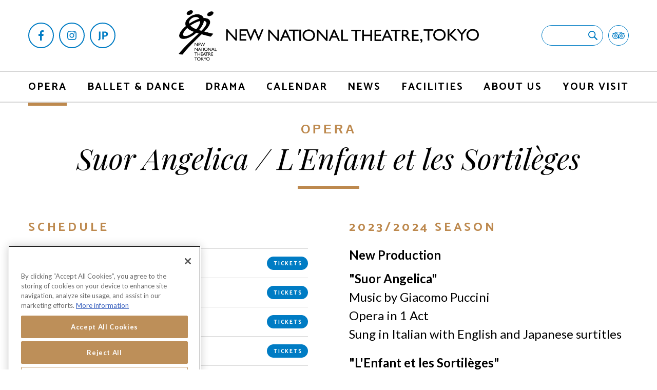

--- FILE ---
content_type: text/html
request_url: https://www.nntt.jac.go.jp/english/productions/opera/suor-angelica.html
body_size: 34440
content:
<!DOCTYPE html>
<html lang="en">
<head>
<meta charset="UTF-8">
<title>Suor Angelica / L&#039;Enfant et les Sortilèges | Opera | NEW NATIONAL THEATRE, TOKYO</title>
<meta name="description" content="As the third pairing in our double bill series, our 2023/2024 season will open with Puccini&#039;s Suor Angelica and Ravel&#039;s L&#039;Enfant et les Sortilèges. Suor Angelica (Sister Angelica) is the second work i">

<meta property="og:title" content="Suor Angelica / L&#039;Enfant et les Sortilèges | Opera | NEW NATIONAL THEATRE, TOKYO">
<meta property="og:type" content="website">
<meta property="og:url" content="https://www.nntt.jac.go.jp/english/productions/opera/suor-angelica.html">

<meta property="og:image" content="https://www.nntt.jac.go.jp/english/2024_o01_ogp.jpg">

<meta property="og:site_name" content="NEW NATIONAL THEATRE, TOKYO">
<meta property="og:description" content="As the third pairing in our double bill series, our 2023/2024 season will open with Puccini&#039;s Suor Angelica and Ravel&#039;s L&#039;Enfant et les Sortilèges. Suor Angelica (Sister Angelica) is the second work i">

<meta name="twitter:card" content="summary_large_image">
<meta name="viewport" content="width=device-width">
<link href="/english/stylesheet/reset.css" rel="stylesheet">
<link href="https://fonts.googleapis.com/css?family=Catamaran:700|Lato:400,700|Playfair+Display:400,400i,900" rel="stylesheet">
<link href="/english/stylesheet/swiper.css" rel="stylesheet">
<link href="/english/stylesheet/jquery.mmenu.all.css" rel="stylesheet">
<link href="/english/stylesheet/tooltipster.bundle.css" rel="stylesheet">
<link href="/english/stylesheet/remodal.css" rel="stylesheet">
<link href="/english/stylesheet/remodal-default-theme.css" rel="stylesheet">
<link href="/english/stylesheet/pc.css" rel="stylesheet">
<link href="/english/stylesheet/tb.css" rel="stylesheet">
<link href="/english/stylesheet/sp.css" rel="stylesheet">
<link href="/english/stylesheet/print.css" rel="stylesheet" media="print">
<script src="/english/javascript/jquery-3.2.1.min.js"></script>
<script src="/english/javascript/jquery-ui.min.js"></script>
<script src="/english/javascript/jquery.easing.min.js"></script>
<script src="/english/javascript/jquery.mmenu.all.js"></script>
<script src="/english/javascript/jquery.matchHeight.min.js"></script>
<script src="/english/javascript/jquery.tooltipster.bundle.min.js"></script>
<script src="/english/javascript/remodal.js"></script>
<script src="/english/javascript/infinite-scroll.pkgd.min.js"></script>
<script src="/english/javascript/swiper.min.js"></script>
<script src="/english/javascript/parallax.min.js"></script>
<script src="/english/javascript/common.js"></script>

<script src="/mt-static/data-api/v2/js/mt-data-api.min.js"></script>
<script src="/english/javascript/api.js"></script>

<script src="/common_files/js/google_analytics.js"></script>



</head>
<body id="productions" class="opera">
<div class="mmenuwrap">

<a name="pagetop" id="pagetop"></a>





<header>
	<div id="header_bar">
		<div class="wrap">
			<ul class="header_sns">
				<div class="header_menubutton">
					<div class="hamburger"><a href="#spnav"><span class="icon"></span></a></div>
				</div>
				<li class="facebook"><a href="https://www.facebook.com/newnationaltheatretokyo" target="_blank"></a></li>
				<li class="instagram"><a href="https://www.instagram.com/newnationaltheatretokyo/" target="_blank"></a></li>
				<li class="jpsite"><a href="https://www.nntt.jac.go.jp/" target="_blank"></a></li>
			</ul>
			<div class="header_logo"><a href="/english/"><img src="/english/images/common/logo_nntt.png" alt="NEW NATIONAL THEATRE, TOKYO" class="pc"><img src="/english/images/common/logo_nntt_sp.svg" alt="NEW NATIONAL THEATRE, TOKYO" class="sp"></a></div>
			<div class="header_searchform">
				<form action="/english/search/">
					<input type="text" name="q" class="seachform_text">
					<input type="submit" value="検索">
				</form>
				<div class="header_tripadvisor"><a href="https://www.tripadvisor.jp/Attraction_Review-g1066456-d3837381-Reviews-New_National_Theatre_Tokyo-Shibuya_Tokyo_Tokyo_Prefecture_Kanto.html" target="_blank"></a></div>
			</div>
		</div>
	</div>
	<nav id="gnav">
		<div class="wrap">
			<ul>
				<li class="nav_opera"><a href="/english/opera/">OPERA</a>
					<ul style="opacity:0;">
						<li><a href="/english/opera/artistic-director.html"><div class="nav_thumb"><img src="/english/images/common/nav/opera_artisticdirector.jpg" alt="ARTISTIC DIRECTOR"></div>ARTISTIC DIRECTOR</a></li>
						<li><a href="/english/opera/the-new-national-theatre-chorus.html"><div class="nav_thumb"><img src="/english/images/common/nav/opera_newnationaltheatrechorus.jpg" alt="NEW NATIONAL THEATRE CHORUS"></div>NEW NATIONAL THEATRE CHORUS</a></li>
					</ul>
				</li>
				<li class="nav_ballet-dance"><a href="/english/ballet-dance/">BALLET & DANCE</a>
					<ul style="opacity:0;">
						<li><a href="/english/ballet-dance/artistic-director.html"><div class="nav_thumb"><img src="/english/ballet_artisticdirector.jpg" alt="ARTISTIC DIRECTOR"></div>ARTISTIC DIRECTOR</a></li>
						<li><a href="/english/lp/nbj/"><div class="nav_thumb"><img src="/english/images/common/nav/ballet_thenationalballetofjapan.jpg" alt="THE NATIONAL BALLET OF JAPAN"></div>THE NATIONAL BALLET OF JAPAN</a></li>
						<li><a href="/english/ballet/the-national-ballet-of-japan/dancers/"><div class="nav_thumb"><img src="/english/images/common/nav/ballet_dancersandstaff.jpg" alt="DANCERS &amp; STAFF"></div>DANCERS &amp; STAFF</a></li>
					</ul>
				</li>
				<li class="nav_drama"><a href="/english/drama/">DRAMA</a>
					<ul style="opacity:0;">
						<li><a href="/english/drama/artistic-director.html"><div class="nav_thumb"><img src="/english/images/common/nav/drama_artisticdirector.jpg" alt="ARTISTIC DIRECTOR"></div>ARTISTIC DIRECTOR</a></li>
					</ul>
				</li>
				<!--li class="nav_stream"><a href="/english/stream/">NNTT STREAM</a></li-->
				<li class="nav_calendar"><a href="/english/calendar/">CALENDAR</a></li>
				<li class="nav_news"><a href="/english/news/">NEWS</a></li>
				<li class="nav_facilities"><a href="/english/facilities/operahouse.html">FACILITIES</a>
					<ul style="opacity:0;">
						<li><a href="/english/facilities/operahouse.html"><div class="nav_thumb"><img src="/english/images/common/nav/facilities_operahouse.jpg" alt="OPERA PALACE"></div>OPERA PALACE</a></li>
						<li><a href="/english/facilities/playhouse.html"><div class="nav_thumb"><img src="/english/images/common/nav/facilities_playhouse.jpg" alt="PLAY HOUSE"></div>PLAY HOUSE</a></li>
						<li><a href="/english/facilities/thepit.html"><div class="nav_thumb"><img src="/english/images/common/nav/facilities_thepit.jpg" alt="THE PIT"></div>THE PIT</a></li>
						<li><a href="/english/facilities/information-center.html"><div class="nav_thumb"><img src="/english/images/common/nav/facilities_informationcenter.jpg" alt="INFORMATION CENTRE"></div>INFORMATION CENTRE</a></li>
						<li><a href="/english/facilities/stage-set-and-design-center.html"><div class="nav_thumb"><img src="/english/images/common/nav/facilities_stagesetandodesign.jpg" alt="STAGE SET &amp; DESIGN CENTRE"></div>STAGE SET &amp; DESIGN CENTRE</a></li>
					</ul>
				</li>
				<li class="nav_about"><a href="/english/about/">ABOUT US</a>
					<ul style="opacity:0;">
						<li><a href="/english/about/support.html"><div class="nav_thumb"><img src="/english/images/common/nav/aboutus_patronageandsupport.jpg" alt="PATRONAGE &amp; SUPPORT"></div>PATRONAGE &amp; SUPPORT</a></li>
						<li><a href="/english/about/international.html"><div class="nav_thumb"><img src="/english/images/common/nav/aboutus_internationaltours.jpg" alt="INTERNATIONAL TOURS"></div>INTERNATIONAL TOURS</a></li>
						<li><a href="/english/about/nnt-opera-studio.html"><div class="nav_thumb"><img src="/english/image/common/nav/aboutus_nntoperastudio.jpg" alt="NNT OPERA STUDIO"></div>NNT OPERA STUDIO</a></li>
						<li><a href="/english/about/nnt-ballet-school.html"><div class="nav_thumb"><img src="/english/images/common/nav/aboutus_nntballetschool.jpg" alt="NNT BALLET SCHOOL"></div>NNT BALLET SCHOOL</a></li>
						<li><a href="/english/about/nnt-drama-studio.html"><div class="nav_thumb"><img src="/english/images/common/nav/aboutus_nntdramastudio.jpg" alt="NNT DRAMA STUDIO"></div>NNT DRAMA STUDIO</a></li>
					</ul>
				</li>
				<li class="nav_yourvisit"><a href="/english/tickets/">YOUR VISIT</a>
					<ul>
						<li><a href="/english/tickets/"><div class="nav_thumb"><img src="/english/images/common/nav/yourvisit_tickets.jpg" alt="TICKETS"></div>TICKETS</a></li>
						<li><a href="/english/access/"><div class="nav_thumb"><img src="/english/images/common/nav/yourvisit_access.jpg" alt="ACCESS"></div>ACCESS</a></li>
						<li><a href="/english/exhibition/"><div class="nav_thumb"><img src="/english/artloft_thumb.jpg" alt="EXHIBITION"></div>EXHIBITION</a></li>
					</ul>
				</li>
			</ul>
		</div>
	</nav>
</header>
<nav id="spnav">
	<div class="spnav_wrap">
		<ul>
			<li class="spnav_opera"><a href="/english/opera/">OPERA</a>
				<ul>
					<li><a href="/english/opera/artistic-director.html"><div class="nav_thumb"><img src="/english/images/common/nav/opera_artisticdirector.jpg" alt="ARTISTIC DIRECTOR"></div>ARTISTIC DIRECTOR</a></li>
					<li><a href="/english/opera/the-new-national-theatre-chorus.html"><div class="nav_thumb"><img src="/english/images/common/nav/opera_newnationaltheatrechorus.jpg" alt="NEW NATIONAL THEATRE CHORUS"></div>NEW NATIONAL THEATRE CHORUS</a></li>
				</ul>
			</li>
			<li class="spnav_ballet-dance"><a href="/english/ballet-dance/">BALLET & DANCE</a>
				<ul>
					<li><a href="/english/ballet-dance/artistic-director.html"><div class="nav_thumb"><img src="/english/ballet_artisticdirector.jpg" alt="ARTISTIC DIRECTOR"></div>ARTISTIC DIRECTOR</a></li>
					<li><a href="/english/lp/nbj/"><div class="nav_thumb"><img src="/english/images/common/nav/ballet_thenationalballetofjapan.jpg" alt="THE NATIONAL BALLET OF JAPAN"></div>THE NATIONAL BALLET OF JAPAN</a></li>
					<li><a href="/english/ballet/the-national-ballet-of-japan/dancers/"><div class="nav_thumb"><img src="/english/images/common/nav/ballet_dancersandstaff.jpg" alt="DANCERS &amp; STAFF"></div>DANCERS &amp; STAFF</a></li>
				</ul>
			</li>
			<li class="spnav_drama"><a href="/english/drama/">DRAMA</a>
				<ul>
					<li><a href="/english/drama/artistic-director.html"><div class="nav_thumb"><img src="/english/images/common/nav/drama_artisticdirector.jpg" alt="ARTISTIC DIRECTOR"></div>ARTISTIC DIRECTOR</a></li>
				</ul>
			</li>
			<!--li class="spnav_stream"><a href="/english/stream/">NNTT STREAM</a></li-->
			<li class="spnav_calendar"><a href="/english/calendar/">CALENDAR</a></li>
			<li class="spnav_tickets"><a href="/english/news/">NEWS</a></li>
			<li class="spnav_facilities"><a href="/english/facilities/operahouse.html">FACILITIES</a>
				<ul>
					<li><a href="/english/facilities/operahouse.html"><div class="nav_thumb"><img src="/english/images/common/nav/facilities_operahouse.jpg" alt="OPERA PALACE"></div>OPERA PALACE</a></li>
					<li><a href="/english/facilities/playhouse.html"><div class="nav_thumb"><img src="/english/images/common/nav/facilities_playhouse.jpg" alt="PLAY HOUSE"></div>PLAY HOUSE</a></li>
					<li><a href="/english/facilities/thepit.html"><div class="nav_thumb"><img src="/english/images/common/nav/facilities_thepit.jpg" alt="THE PIT"></div>THE PIT</a></li>
					<li><a href="/english/facilities/information-center.html"><div class="nav_thumb"><img src="/english/images/common/nav/facilities_informationcenter.jpg" alt="INFORMATION CENTRE"></div>INFORMATION CENTRE</a></li>
					<li><a href="/english/facilities/stage-set-and-design-center.html"><div class="nav_thumb"><img src="/english/images/common/nav/facilities_stagesetandodesign.jpg" alt="STAGE SET &amp; DESIGN CENTRE"></div>STAGE SET &amp; DESIGN CENTRE</a></li>
				</ul>
			</li>
			<li class="spnav_about"><a href="/english/about/">ABOUT US</a>
				<ul>
					<li><a href="/english/about/support.html"><div class="nav_thumb"><img src="/english/images/common/nav/aboutus_patronageandsupport.jpg" alt="PATRONAGE &amp; SUPPORT"></div>PATRONAGE &amp; SUPPORT</a></li>
					<li><a href="/english/about/international.html"><div class="nav_thumb"><img src="/english/images/common/nav/aboutus_internationaltours.jpg" alt="INTERNATIONAL TOURS"></div>INTERNATIONAL TOURS</a></li>
					<li><a href="/english/about/nnt-opera-studio.html"><div class="nav_thumb"><img src="/english/image/common/nav/aboutus_nntoperastudio.jpg" alt="NNT OPERA STUDIO"></div>NNT OPERA STUDIO</a></li>
					<li><a href="/english/about/nnt-ballet-school.html"><div class="nav_thumb"><img src="/english/images/common/nav/aboutus_nntballetschool.jpg" alt="NNT BALLET SCHOOL"></div>NNT BALLET SCHOOL</a></li>
					<li><a href="/english/about/nnt-drama-studio.html"><div class="nav_thumb"><img src="/english/images/common/nav/aboutus_nntdramastudio.jpg" alt="NNT DRAMA STUDIO"></div>NNT DRAMA STUDIO</a></li>
				</ul>
			</li>
			<li class="spnav_yourvisit"><a href="/english/tickets/">YOUR VISIT</a>
				<ul>
					<li><a href="/english/tickets/"><div class="nav_thumb"><img src="/english/images/common/nav/yourvisit_tickets.jpg" alt="TICKETS"></div>TICKETS</a></li>
					<li><a href="/english/access/"><div class="nav_thumb"><img src="/english/images/common/nav/yourvisit_access.jpg" alt="ACCESS"></div>ACCESS</a></li>
					<li><a href="/english/exhibition/"><div class="nav_thumb"><img src="/english/artloft_thumb.jpg" alt="EXHIBITION"></div>EXHIBITION</a></li>
				</ul>
			</li>
			<li><a href="https://www.nntt.jac.go.jp/" target="_blank">日本語</a></li>
		</ul>
	</div>
</nav>
<main>







<section id="detail" data-entryID="25155">
	<div class="wrap">
		<h2 class="mb10">OPERA</h2>
		<h1>Suor Angelica / L'Enfant et les Sortilèges</h1>






	
		
	
	

	
		
	
	

	
		
	
	

	
		
	
	


		<div class="twocol mb60">
			<div class="col">
				<h3 class="catamaran gold l letterspacing2 mb20">SCHEDULE</h3>

<div id="schedule">

	<ul>

		<li class="scheduleItem">
			<div class="scheduleHeader">
				<div class="scheduleDate bold">Sun, 1 October 2023, 14:00</div>
				<div class="scheduleLink">
					
						<a href="https://sell.pia.jp/inbound/selectTicket.php?eventCd=2306055&rlsCd=025&langCd=eng" target="_blank" class="button rounded">TICKETS</a>
						
					
				</div>
				
			</div>
			
		</li>

		<li class="scheduleItem">
			<div class="scheduleHeader">
				<div class="scheduleDate bold">Wed, 4 October 2023, 19:00</div>
				<div class="scheduleLink">
					
						<a href="https://sell.pia.jp/inbound/selectTicket.php?eventCd=2306055&rlsCd=025&langCd=eng" target="_blank" class="button rounded">TICKETS</a>
						
					
				</div>
				
			</div>
			
		</li>

		<li class="scheduleItem">
			<div class="scheduleHeader">
				<div class="scheduleDate bold">Sat, 7 October 2023, 14:00</div>
				<div class="scheduleLink">
					
						<a href="https://sell.pia.jp/inbound/selectTicket.php?eventCd=2306055&rlsCd=025&langCd=eng" target="_blank" class="button rounded">TICKETS</a>
						
					
				</div>
				
			</div>
			
		</li>

		<li class="scheduleItem">
			<div class="scheduleHeader">
				<div class="scheduleDate bold">Mon, 9 October 2023, 14:00</div>
				<div class="scheduleLink">
					
						<a href="https://sell.pia.jp/inbound/selectTicket.php?eventCd=2306055&rlsCd=025&langCd=eng" target="_blank" class="button rounded">TICKETS</a>
						
					
				</div>
				
			</div>
			
		</li>

		<li class="scheduleMore"><span>Show More</span></li>
	</ul>

</div>

			</div>
			<div class="col">

				<h3 class="catamaran gold l letterspacing2 mb20">2023/2024 SEASON</h3>

				<div class="richtext l mb20">
<p class="mb10"><strong>New Production</strong></p>
<p><strong>"Suor Angelica"</strong><br />Music by Giacomo Puccini<br />Opera in 1 Act<br />Sung in Italian with English and Japanese surtitles</p>
<p><strong>"L'Enfant et les Sortilèges"</strong><br />Music by Maurice Ravel<br />Opera in 2 Parts<br />Sung in French with English and Japanese surtitles</p>
<p><img alt="bunkacho_geijutsusai_symbolmark.gif" src="https://www.nntt.jac.go.jp/opera/mt_images/bunkacho_geijutsusai_symbolmark.gif" height="23" width="30" /><span>The Opening of the Agency for Cultural Affairs,</span><br /><span>the 78th National Arts Festival</span></p>
<p>OPERA PALACE</p>





					<p class="bold">1 Oct - 9 Oct, 2023 ( 4 Performances )</p>

					

					

					


				</div>

				<div class="mb20"><a href="https://sell.pia.jp/inbound/selectTicket.php?eventCd=2306055&rlsCd=025&langCd=eng" target="_blank" class="button rounded">TICKETS</a></div>

				<div class="richtext l">
<p><span style="color: #ff0000;">At the performance on 1 October 14:00, <span>we will increase the level of security in our theatre.</span></span><br /><span style="color: #ff0000;"><span>Baggage inspection will be conducted at the entrance.</span> P<span>lease be aware that it may take longer than usual to get into the auditorium.</span></span><br /><br />Running time is approx. <span>2 hours 25 mins</span> including intervals.</p>
<p>Booking Opens: Sat, 5 Aug 2023, 10:00am</p>
				</div>
			</div>
		</div>
    

    

		<div class="">
			<h3 class="catamaran gold l letterspacing2 textcenter mb20">DETAILS</h3>
			<div class="richtext l">
<p>As the third pairing in our double bill series, our 2023/2024 season will open with Puccini's Suor Angelica and Ravel's L'Enfant et les Sortilèges. Suor Angelica (Sister Angelica) is the second work in Il trittico, a collection of three one-act operas from Puccini's later years. Performed with only female singers except for the mixed chorus in the final scene, this work captures a remarkably religious and lyrical atmosphere. For approximately 50 minutes, peaceful scenes of the convent nuns, the tense interaction between Angelica and her aunt, the Princess, that dramatically turns into tragedy, and scenes of mysterious miracles, all develop through Puccini's distinctively eloquent orchestration.</p>
<p>Called a "Lyric Fantasy" by the composer, L'Enfant et les Sortilèges (The Child and the Spells) by Ravel is a fantasy merging elements of both opera and ballet. The story develops from a child's perspective, and can be enjoyed as a fable for children and adults alike. It is also appealing as a spectacular orchestral work showcasing Ravel's unique, modern harmonies and rhythms.</p>
<p>Aguni Jun, one of the finest opera directors in Japan, and the conductor Numajiri Ryusuke, renowned for his particular talent for modern works, work again together here as they did for Eine florentinische Tragödie &amp; Gianni Schicchi. Enjoy the unique contrasts of this double bill. The role of Angelica will be performed by Chiara Issoton, who has risen to stardom with dramatic roles such as Tosca, among others, making her return to the NNTT having sung Tosca in 2021.</p>
			</div>
		</div>

	</div>
</section>
<script>
var calendarSlider;
$(document).ready(function(){
	calendarSlider = new Swiper('body#productions .calendarslider-container', {
		threshold: 20,
		grabCursor: true,
		navigation: {
			nextEl: '.calendar_next',
			prevEl: '.calendar_prev',
		}
	});
	$('body#productions #detail .calendar_table td a').on('click', function(){
		$('body#productions #detail .calendar_table td a').removeClass('selected');
		$(this).addClass('selected');
		return false;
	});
});
</script>



<section id="news">
	<div class="wrap">
		<h3 class="section_title">NEWS & FEATURES</h3>

		<div class="news_item">
			<div class="news_headline">
				<div class="catamaran l gold">21<sup>ST</sup> September, 2023</div>
				<h5 class="playfair l">Baggage inspection at Opera "Suor Angelica / L'Enfant et les Sortilèges" (1 October 14:00) </h5>
			</div>

			<div class="news_button"><a href="/english/news/opera/baggage-inspection20231001.html" class="button rounded golden">READ MORE</a></div>

		</div>



		<div class="news_item">
			<div class="news_headline">
				<div class="catamaran l gold">12<sup>TH</sup> September, 2023</div>
				<h5 class="playfair l">Cast change : Suor Angelica (1 - 9 October, 2023) / Role of La zia principessa</h5>
			</div>

			<div class="news_button"><a href="/english/news/opera/cast-change-angelica2023.html" class="button rounded golden">READ MORE</a></div>

		</div>

	</div>
</section>




<section id="synopsis_noimage">
	<div class="wrap">
		<h3 class="section_title white">SYNOPSIS</h3>
		<div class="readmore readmore_dark">
			<div class="readmore_content">
				<div class="readmore_content_inner richtext">
<p><strong>"Suor Angelica"</strong><br />The sun is setting outside the convent. Nuns who have completed their prayers gossip about how Angelica is waiting to meet a visitor. Her visitor finally appears. It is Angelica’s aunt, the Princess (La zia principessa). Because Angelica’s sister will marry, Angelica must renounce any inheritance from her parents in favour of her sister. The Princess has come to arrange these inheritance details. Angelica is an unwed mother, and for that reason she was sent to the convent seven years earlier and separated from her son. When Angelica, seeming happy for her sister, asks about her own son, the Princess reveals that the child died two years earlier. Angelica is overcome with sorrow. Late at night, Angelica secretly brews herbs into a poison that will let her be together with her son. But as soon as she commits the cardinal sin of suicide, she realizes she will be unable to enter heaven and falls into despair. Praying to the Virgin Mary for forgiveness, Angelica experiences a miracle. Amidst the songs of angels, Angelica is brought to her son.</p>
<p><strong>"L'Enfant et les Sortilèges"</strong><br />A young boy<span> (L’Enfant)</span> gripes and complains about having to do homework. His angry mother (Maman) puts out tasteless bread and bitter tea as snacks for him. The boy has a tantrum and begins misbehaving—breaking the teapot and cup, tormenting a squirrel and a cat, rummaging through the fireplace, flipping over the kettle, writing on the walls, breaking the clock and tearing up books. And then, a chair moves. Saying “I won’t stand for this hooligan boy”, it begins to dance. The clock is angry, too, the teapots and cups threaten the boy and even the fire chases after him saying “Let’s burn the terrible boy”. The shepherd scrawled over the wall, a princess from a torn-up book of story tales and a math problem from a textbook—now transformed into a strange old man—all appear in front of the boy. When the boy goes out into the garden for a reprieve, the tree in the garden startles him and wail that “These are the scars you left on us”. The dragonfly, the bat, the frog and all the animals the boys had tormented gather together. The boy instinctively calls out “Maman” for his mother. The animals turn on him and attack him. When the boy picks up an injured squirrel, the animals notice the boy’s gentle side. They help the unconscious boy by bringing him back to the house and calling out “Maman”, saying “He became a good boy”, and vanishing. Under the moonlight, the boy wakes up and calls out “Maman”.</p>
				</div>
			</div>
			<div class="readmore_button"><a>Read More</a></div>
		</div>
	</div>
</section>



<section id="video">
	<div class="wrap">
		<h3 class="section_title">VIDEO</h3>
		<div class="trailerslider-wrapper">
			<div class="trailerslider-container">
				<div class="swiper-wrapper">
					<div class="swiper-slide">
						<div class="youtube">
							<iframe width="560" height="315" src="https://www.youtube.com/embed/y59j_XidwVs?rel=0" frameborder="0" allow="accelerometer; autoplay; encrypted-media; gyroscope; picture-in-picture" allowfullscreen></iframe>
						</div>
					</div>
					
					
					
				</div>
				<div class="swiper-pagination"></div>
			</div>
			
		</div>
	</div>
</section>














































<section id="cast" class="textcenter">
	<div class="wrap">
		<h3 class="section_title">CREATIVE TEAM & CAST</h3>

		<div class="twocol mb60">

			<div class="col">
				<h3 class="catamaran gold l letterspacing2 mb10 textleft">CREATIVE TEAM</h3>
				<div class="richtext l textleft">
<p><strong>Conductor: </strong>NUMAJIRI Ryusuke<br /><strong>Production: </strong>AGUNI Jun<br /><strong>Set Design: </strong>YOKOTA Atsumi<br /><strong>Costume Design: </strong>MASUDA Emi<br /><strong>Lighting Design: </strong>OSHIMA Masao<br /><strong>Choreographer: </strong>ITO Noriko</p>
				</div>
			</div>


			<div class="col">
				<h4 class="catamaran gold l letterspacing2 mb10 textleft">CAST</h4>
				<div class="richtext l textleft">
<p><strong>"Suor Angelica"</strong><br /><strong>Suor Angelica: </strong>Chiara ISOTTON<br /><strong>La zia principessa: </strong>SAITO Junko<br /><strong>La badessa: </strong>SHIOZAKI Megumi<br /><strong>La suora zelatrice:</strong>GOKE Akiko<br /><strong></strong><strong>La maestra delle novizie: </strong>KOBAYASHI Yuka<br /><strong>Suor Genovieffa: </strong>NAKAMURA Maki<br /><strong>Suor Osmina: </strong>ITO Hare<br /><strong>Suor Dolcina: </strong>KONNO Sachie<br /><strong>La suora infermiera:</strong> SUZUKI Ryoko<br /><strong>Prima cercatrice:</strong> MAEKAWA Yoriko<br /><strong>Seconda cercatrice:</strong> IWAMOTO Mari<br /><strong>La novizia:</strong> WADA Shihori<br /><strong>Prima conversa:</strong> FUKUDOME Nagisa<br /><strong>Seconda conversa:</strong> OSAKABE Akiko</p>
<p><strong>"L'Enfant et les Sortilèges"</strong><br /><strong>L’Enfant: </strong>Chloé BRIOT<br /><strong>Maman: </strong>SAITO Junko<br /><span><strong>Le Fauteuil / Un Arbre:</strong> TANAKA Taiki</span><br /><strong>La Bergère / Une Pastourelle / La Chouette / La Chauve-Souris: </strong>MORITA Mao<br /><strong>L’Horloge Comtoise / Le Chat: </strong>KONO Teppei<br /><strong>La Tasse Chinoise / La Libellule: </strong>SOGO Shoko<br /><strong>Le Feu / La Princesse / Le Rossignol: </strong>MIYAKE Rie<br /><strong>Un Pâtre / La Chatte / L’Écureuil: </strong>SUGIYAMA Yuki<br /><strong>La Théière (Wedgewood noir): </strong>HAMAMATSU Takayuki<br /><strong>Le Petit Vieillard / La Rainette: </strong>AOCHI Hideyuki</p>
<p><strong>Chorus: </strong>New National Theatre Chorus<br /><span><strong>Children Chorus:</strong> Setagaya Junior Chorus</span><br /><strong>Orchestra: </strong>Tokyo Philharmonic Orchestra</p>
				</div>
			</div>

		</div>



		<ul class="tabs mb40">

			<li>CREATIVE TEAM</li>


			<li>CAST</li>

		</ul>
		<ul class="tab_contents">

			<li>
				<div class="fourcol">




					<div class="col">
						
						<div class="thumb w80 mb10"><img src="/english/2024_o01_01.jpg" alt="NUMAJIRI Ryusuke"></div>
						<div class="role catamaran">Conductor</div>
						<h6 class="name playfair l">NUMAJIRI Ryusuke</h6>
						
						
					</div>





					<div class="col">
						
						<div class="thumb w80 mb10"><img src="/english/2024_o01_02.jpg" alt="AGUNI Jun"></div>
						<div class="role catamaran">Production</div>
						<h6 class="name playfair l">AGUNI Jun</h6>
						
						
					</div>


				</div>
			</li>


			<li>
	
		
				<div class="fourcol">



			
					<div class="col">
						
						<div class="thumb w80 mb10"><img src="/english/2024_o01_03.jpg" alt="Chiara ISOTTON"></div>
						<div class="role catamaran">Suor Angelica</div>
						<h6 class="name playfair l">Chiara ISOTTON</h6>
						
						
					</div>
			



			
					<div class="col">
						
						<div class="thumb w80 mb10"><img src="/english/saito-junko_300400.jpg" alt="SAITO Junko"></div>
						<div class="role catamaran">La zia principessa / Maman</div>
						<h6 class="name playfair l">SAITO Junko</h6>
						
						
					</div>
			



			
					<div class="col">
						
						<div class="thumb w80 mb10"><img src="/english/2024_o01_05.jpg" alt="Chloé BRIOT"></div>
						<div class="role catamaran">L’Enfant</div>
						<h6 class="name playfair l">Chloé BRIOT</h6>
						
						
					</div>
			



			

				</div>
		
	
			</li>

		</ul>

	</div>
</section>



















<section id="tickets">
	<div class="wrap">
		<h3 class="section_title">TICKETS</h3>
<!-- 非表示分岐ここから -->

<!-- 非表示分岐ここまで -->
		<div class="twocol note">
			<div class="col">
				<div class="mb20 richtext">
<p class="l bold">Booking Opens: Sat, 5 Aug 2023, 10:00am</p>
<p class="playfair l mb10">Booking Z seats (Day tickets) 1,650 yen</p>
<ul class="hyphen">
<li>You are able to purchase Z seat tickets online from 10:00 am. Click "BUY TICKETS" next to "Z" under each performance information.</li>
<li>There is a handling charge of ¥330 (incl. tax).</li>
<li>Only when seats allocated as Z seats are still available at 11:00 am, you are able to purchase these tickets at the Box Office of the theatre.</li>
<li>Note that all Z seats are on a first come, first served basis and will come with restricted views.</li>
</ul>
<p class="playfair l mb10">Concession Prices</p>
<p>Under 15s discounts and Z seats (Day Tickets) are available online. Other types of discount tickets are not available online. Please inquire at the Box Office or by telephone.</p>
				</div>
			</div>

			<div class="col">
<p class="playfair l mb10">Please Note</p>
<ul class="hyphen">
<li>Latecomers will not be admitted to the auditorium unless there is a suitable break or interval.</li>
<li>For Seat D of Opera performances, maximum of 2 tickets per person on the first day of ticket sale.</li>
<li>No admittance to pre-school children. Each child older than this age requires a ticket for entry, even when accompanied by a parent or guardian.</li>
<li>Tickets may not be changed or refunded except in the case of a cancelled performance.</li>
<li>A special discount price is available for disabled guests. Please inquire at the Box Office for details.</li>
<li>Users of wheelchairs are requested to contact the Box Office.</li>
<li>Please note that cast or programme change may be required depending on the situation.</li>
</ul>
			</div>

		</div>
	</div>
</section>



</main>

<footer>
	<div id="footer_contents">
		<div class="wrap">
			<div class="footer_information threecol mb40">
				<div class="footer_information_galleries col">
					<div class="title">GALLERIES</div>
					<div class="info flexbox textcenter s">
						<a href="/english/docs/theatre_brochure_en_2024.pdf" target="_blank"><img src="/english/images/footer_brochure_2022.jpg" alt="Brochure">Brochure</a>
						<a href="/english/photo-gallery/season/"><img src="/english/images/common/footer_pressimages.jpg" alt="Press Images">Photo Gallery</a>
					</div>
				</div>
				<div class="footer_information_tickets col">
					<div class="title">TICKETS & RESERVATIONS</div>
					<div class="info">
						<p><b>Box Office:</b></p>
						<p class="phonenumber catamaran ll"><a href="tel:+81353529999">+81-(0)3-5352-9999</a></p>
						<p class="mb20">10:00 - 18:00</p>
						<p><a href="/english/tickets/" class="button">HOW TO BUY TICKETS</a></p>
					</div>
				</div>
				<div class="footer_information_artscouncil col">
					<div class="title">THEATRES OF JAPAN ARTS COUNCIL</div>
					<div class="info s">
						<ul>
							<li>- <a href="https://www.ntj.jac.go.jp/english/access/facilities_01.html" target="_blank">National Theatre</a></li>
							<li>- <a href="https://www.ntj.jac.go.jp/english/access/facilities_02.html" target="_blank">National Engei Hall</a></li>
							<li>- <a href="https://www.ntj.jac.go.jp/english/access/facilities_03.html" target="_blank">National Noh Theatre</a></li>
							<li>- <a href="https://www.ntj.jac.go.jp/english/access/facilities_04.html" target="_blank">National Bunraku Theatre</a></li>
							<li>- <a href="http://www.nt-okinawa.or.jp/english" target="_blank">National Theatre Okinawa</a></li>
							<li>- <a href="https://www.ntj.jac.go.jp/english/access/facilities_06.html" target="_blank">Traditional Performing Arts Information Centre</a></li>
						</ul>
					</div>
				</div>
			</div>
			<ul class="footer_sns threecol mb40">
				<li class="facebook col"><a href="https://www.facebook.com/newnationaltheatretokyo" target="_blank">FOLLOW US ON FACEBOOK</a></li>
				<li class="instagram col"><a href="https://www.instagram.com/newnationaltheatretokyo/" target="_blank">FOLLOW US ON INSTAGRAM</a></li>
				<li class="contact col"><a href="/english/contact/">CONTACT US</a></li>
			</ul>
			<div class="footer_policy s mb20">
				<a href="/english/rentals/">Opera Production Rentals</a>
			</div>
			<div class="footer_policy s">
				<a href="/english/privacy-policy/">Privacy Policy</a>&emsp; 
	            <a href="/english/cookie-policy/">Cookie Policy</a>&emsp;
               <a href="/english/terms-of-use/">Terms of Use</a>
				</div>
		</div>
	</div>
	<div id="footer_bar">
		<div class="footer_bar_wrap">
			<div class="footer_logo"><a href="/english/"><img src="/english/images/common/logo_nntt.png" alt="NEW NATIONAL THEATRE, TOKYO"></a></div>
			<div class="footer_sponsors">
				<div class="footer_sponsors_title"><img src="/english/image/common/sponsors25-26_footersponsors_title.png" alt="2025/2026 SEASON SPECIAL CORPORATE SPONSORS"></div>
				<ul>
					<li class="onward"><a href="https://www.onward-hd.co.jp/en/" target="_blank"><img src="/english/image/common/sponsors2021_footersponsors_footer_onward.svg" alt="ONWARD"></a></li>
					<li class="kinoshitagroup"><a href="https://www-kinoshita--group-co-jp.translate.goog/?_x_tr_sl=ja&_x_tr_tl=en&_x_tr_hl=ja" target="_blank"><img src="/english/image/common/sponsors2021_footersponsors_footer_kinoshitagroup.svg" alt="KINOSHITA GROUPE"></a></li>
					<li class="tbs"><a href="https://www.tbsholdings.co.jp/en/" target="_blank"><img src="/english/image/common/sponsors2021_footersponsors_footer_tbs.svg" alt="TBS"></a></li>
					<li class="toyota"><a href="https://global.toyota/en/" target="_blank"><img src="/english/image/common/sponsors2021_footersponsors_footer_toyota.svg" alt="TOYOTA"></a></li>
					<li class="nissay"><a href="https://www.nissay.co.jp/global/" target="_blank"><img src="/english/image/common/sponsors2025_footersponsors_footer_nissay.svg" alt="NISSAY"></a></li>
					<li class="pia"><a href="https://t.pia.jp/" target="_blank"><img src="/english/image/common/sponsors2021_footersponsors_footer_pia.svg" alt="PIA"></a></li>
				</ul>
			</div>
			<div class="footer_copyright textright"><small class="s">Copyright &copy; NEW NATIONAL THEATRE, TOKYO. All Rights Reserved.</small></div>
		</div>
	</div>
</footer>

</div>
</body>
</html>

--- FILE ---
content_type: text/css
request_url: https://www.nntt.jac.go.jp/english/stylesheet/pc.css
body_size: 216394
content:
/* common -------------------- */



* {
}
html {
	font-size: 62.5%;
	color: #000000;
	font-family: 'Lato', sans-serif;
	-webkit-font-smoothing: antialiased;
}
body {
	font-size: 1.8rem;
	line-height: 1.5;
}
.mmenuwrap {
	background: #ffffff;
}
img {
	width: 100%;
	height: auto;
	pointer-events: none;
}
img.circleimage {
	border-radius: 100%;
}
img.widthauto {
	width: auto;
	height: auto;
}
sup {
	vertical-align: super;
	font-size: 0.563rem;
}

.lato {
	font-family: 'Lato', sans-serif;
}
.lato b,
b.lato,
.lato strong,
strong.lato,
.lato.bold,
.lato .bold {
	font-weight: 700;
}
.playfair {
	font-family: 'Playfair Display', serif;
	line-height: 1.333;
}
.playfair b,
b.playfair,
.playfair strong,
strong.playfair,
.playfair.bold,
.playfair .bold {
	font-weight: 900;
}
.catamaran {
	line-height: 1.333;
	font-family: 'Catamaran', sans-serif;
	font-weight: 700;
}

a {
	color: inherit;
	text-decoration: none;
	transition: 0.3s;
}
a:hover {
	text-decoration: none;
}
a > img {
	transition: 0.3s;
}
a:hover > img {
	opacity: 0.7;
}
.button {
	position: relative;
	display: inline-block;
	padding: 20px;
	line-height: 1;
	color: #bd894e;
	font-family: 'Catamaran', sans-serif;
	font-weight: 700;
	text-align: center;
	letter-spacing: 0.2em;
	border: 3px solid #bd894e;
}
.button:hover {
	color: #ffffff;
	background: #bd894e;
}
.button.button_white {
	color: #ffffff;
	border: 3px solid #ffffff;
}
.button.button_white:hover {
	color: #bd894e;
	background: #ffffff;
}
.button.rounded {
	position: relative;
	display: inline-block;
	min-width: 100px;
	padding: 10px 10px 8px 10px;
	font-size: 0.75em;
	line-height: 1;
	color: #ffffff;
	font-family: 'Catamaran', sans-serif;
	font-weight: 700;
	text-align: center;
	letter-spacing: 0.2em;
	background: #007cc4;
	border: 2px solid #007cc4;
	border-radius: 100px;
}
a.button.rounded:hover {
	color: #007cc4;
	background: #ffffff;
}
.button.rounded.golden {
	min-width: auto;
	padding: 15px 15px 12px 15px;
	font-size: 1em;
	line-height: 1;
	background: #bd894e;
	border: 2px solid #bd894e;
}
.button.button_s.rounded.golden {
	padding: 10px 10px 8px 10px;
	font-size: 0.75em;
}
a.button.rounded.golden:hover {
	color: #bd894e;
	background: #ffffff;
}

.badge {
	position: relative;
	display: inline-block;
	min-width: 100px;
	padding: 10px 10px 8px 10px;
	font-size: 0.75em;
	line-height: 1;
	color: #ffffff;
	font-family: 'Catamaran', sans-serif;
	font-weight: 700;
	text-align: center;
	letter-spacing: 0.2em;
	background: #0d2569;
	border-radius: 100px;
}

.xxl {
	font-size: 3.157em;
}
.xl {
	font-size: 2.369em;
}
.ll {
	font-size: 1.777em;
}
.l {
	font-size: 1.333em;
}
.s {
	font-size: 0.75em;
}
.ss {
	font-size: 0.563em;
}
.xs {
	font-size: 0.422em;
}

.lineheight_1 {
	line-height: 1;
}
.lineheight_s {
	line-height: 1.333;
}
.lineheight_ss {
	line-height: 0.75;
}
.lineheight_l {
	line-height: 1.777;
}
.lineheight_ll {
	line-height: 2;
}

strong,
b,
.bold {
	font-weight: 700;
}
.weightnormal {
	font-weight: 400;
}
i, .italic {
	padding-right: 0.15em;
	font-style: italic;
}
.normal {
	font-style: normal;
}
.black {
	color: #000000;
}
.white {
	color: #ffffff;
}
.gray {
	color: #a2a2a2;
}
.gold {
	color: #bd894e;
}
.blue {
	color: #007cc4;
}
.red {
	color: #c31212;
}
.bggray {
	background-color: #f4f4f4;
}
.bgblack {
	background-color: #000000;
}
.textcenter {
	text-align: center;
}
.textleft {
	text-align: left;
}
.textright {
	text-align: right;
}
.letterspacing0 {
	letter-spacing: 0em;
}
.letterspacing1 {
	letter-spacing: 0.1em;
}
.letterspacing2 {
	letter-spacing: 0.2em;
}
.capitalize {
	text-transform: capitalize;
}
.uppercase {
	text-transform: uppercase;
}
.flexbox {
	display: flex;
}
.flexwrap-wrap {
	flex-wrap: wrap;
}
.flexdirection-column {
	flex-direction: column;
}
.justifycontent-flexstart {
	justify-content: flex-start;
}
.justifycontent-center {
	justify-content: center;
}
.justifycontent-between {
	justify-content: space-between;
}
.justifycontent-around {
	justify-content: space-around;
}
.alignitem-center {
	align-items: center;
}
.colbox {
	display: flex;
	justify-content: space-between;
}
.maincol {
	width: 65.82%;
}
.sidecol {
	width: 29.06%;
}
.halfcol {
	width: 50%;
}
.leftcol {
	order: 1;
}
.rightcol {
	order: 2;
}
.floatbox:after {
	content: "";
	clear: both;
	display: block;
}
.floatleft {
	float: left;
}
.floatright{
	float: right;
}
.clearfix:after {
	content: "";
	clear: both;
	display: block;
}
blockquote {
	padding: 1.6em 0;
	background-image: url('data:image/svg+xml;charset=utf8,%3Csvg%20xmlns%3D%22http%3A%2F%2Fwww.w3.org%2F2000%2Fsvg%22%20viewBox%3D%220%200%2014.52%2010.56%22%3E%3Cstyle%3E.st0%7Bfill%3A%23bd894e%7D%3C%2Fstyle%3E%3Cpath%20class%3D%22st0%22%20d%3D%22M6.12%200L0%204.44v6.12h6.12zM14.52%200L8.4%204.44v6.12h6.12z%22%2F%3E%3C%2Fsvg%3E'), url('data:image/svg+xml;charset=utf8,%3Csvg%20xmlns%3D%22http%3A%2F%2Fwww.w3.org%2F2000%2Fsvg%22%20viewBox%3D%220%200%2014.52%2010.56%22%3E%3Cstyle%3E.st0%7Bfill%3A%23bd894e%7D%3C%2Fstyle%3E%3Cpath%20class%3D%22st0%22%20d%3D%22M8.4%2010.56l6.12-4.44V0H8.4zM0%2010.56l6.12-4.44V0H0z%22%2F%3E%3C%2Fsvg%3E');
	background-repeat: no-repeat, no-repeat;
	background-position: center top, center bottom;
	background-size: auto 0.8em, auto 0.8em;
}
.block{
	display: block;
}
.inlineblock{
	display: inline-block;
}

ul.hyphen > li {
	position: relative;
	padding-left: 1em;
}
ul.hyphen > li:before {
	content: "- ";
	position: absolute;
	left: 0;
	top: 0;
}
ul.golddisc > li {
	position: relative;
	padding-left: 1em;
}
ul.golddisc > li:before {
	content: "";
	position: absolute;
	left: 0;
	top: 0.45em;
	width: 0.6em;
	height: 0.6em;
	background-color: #bd894e;
	border-radius: 1000px;
}
ul.disc { list-style-type: disc; }
ul.decimal { list-style-type: decimal; }
ul.disc li,
ul.decimal li {
	margin-left: 1.5em;
}

.copyprotection {
	position: relative;
}
.copyprotection:before {
	content: url(/english/images/common/transparent.png);
	position: absolute;
	top: 0;
	left: 0;
	width: 100%;
	height: 100%;
}

.pc {
	display: block;
}
.tb_only {
	display: none;
}
.sp {
	display: none;
}

table.normaltable {
	width: 100%;
}
body#news.newspage #newscontent #newsbody table.normaltable th,
body#news.newspage #newscontent #newsbody table.normaltable td {
    border-bottom: 1px solid #000000;
}
table.normaltable th,
table.normaltable td {
	padding: 0.5em;
	text-align: left;
	vertical-align: middle;
	border: 1px solid #000000;
	word-break: break-all;
}
table.normaltable th {
	color: #ffffff;
	font-weight: bold;
	background: #bd894e;
}

.pb0 { padding-bottom: 0 !important; }
.pt10 { padding-top: 10px !important; }
.pt20 { padding-top: 20px !important; }
.paddingbox {
	padding: 80px;
}

.mb0 { margin-bottom: 0 !important; }
.mb5 { margin-bottom: 5px !important; }
.mb10 { margin-bottom: 10px !important; }
.mb15 { margin-bottom: 15px !important; }
.mb20 { margin-bottom: 20px !important; }
.mb30 { margin-bottom: 30px !important; }
.mb40 { margin-bottom: 40px !important; }
.mb50 { margin-bottom: 50px !important; }
.mb60 { margin-bottom: 60px !important; }
.mb70 { margin-bottom: 70px !important; }
.mb80 { margin-bottom: 80px !important; }
.mb120 { margin-bottom: 120px !important; }
.mt0 { margin-top: 0 !important; }
.mt5 { margin-top: 5px !important; }
.mt10 { margin-top: 10px !important; }
.mt15 { margin-top: 15px !important; }
.mt20 { margin-top: 20px !important; }
.mt30 { margin-top: 30px !important; }
.mt40 { margin-top: 40px !important; }
.mt50 { margin-top: 50px !important; }
.mt60 { margin-top: 60px !important; }
.mt70 { margin-top: 70px !important; }
.mt80 { margin-top: 80px !important; }
.mt120 { margin-top: 120px !important; }
.mr10 { margin-right: 10px !important; }
.mt20 { margin-top: 20px !important; }
.mt40 { margin-top: 40px !important; }

.w100 { width: 100%; }
.w90 { width: 90%; }
.w80 { width: 80%; }
.w70 { width: 70%; }
.w60 { width: 60%; }
.w50 { width: 50%; }
.w40 { width: 40%; }
.w30 { width: 30%; }
.w20 { width: 20%; }
.w10 { width: 10%; }
.w100, .w90, .w80, .w60, .w50, .w40, .w30, .w20, .w10 {
	margin-left: auto;
	margin-right: auto;
}
.w100_pc { width: 100%; }
.w90_pc { width: 90%; }
.w80_pc { width: 80%; }
.w70_pc { width: 70%; }
.w60_pc { width: 60%; }
.w50_pc { width: 50%; }
.w40_pc { width: 40%; }
.w30_pc { width: 30%; }
.w20_pc { width: 20%; }
.w10_pc { width: 10%; }
.w100_pc, .w90_pc, .w80_pc, .w60_pc, .w50_pc, .w40_pc, .w30_pc, .w20_pc, .w10_pc {
	margin-left: auto;
	margin-right: auto;
}

.wrap {
	width: 100%;
	max-width: 1200px;
	margin: 0 auto;
	padding: 0 15px;
}
.wrap_narrow {
	width: 100%;
	max-width: 900px;
	margin: 0 auto;
	padding: 0 15px;
}
main {
	display: block;
	background: #ffffff;
}
#titlearea {
	display: flex;
	justify-content: center;
	align-items: center;
	height: 20vw;
	font-size: 5.610em;
	line-height: 1.2;
	color: #ffffff;
	text-align: center;
	font-family: 'Playfair Display', serif;
	font-style: italic;
	background-color: #000000;
	background-repeat: none;
	background-position: center center;
	background-size: cover;
}
#titlearea.titlearea_large {
	height: 40vw;
}
#titlearea h1 {
	margin-top: -0.2em;
	padding: 0 5%;
	text-shadow: 0 0 20px rgba(0,0,0,0.5);
}
body#productions #titlearea {
	height: auto;
}
main section {
	position: relative;
	padding-top: 80px;
	padding-bottom: 80px;
	background: #ffffff;
}

.section_title {
	position: relative;
	text-align: center;
	margin-bottom: 40px;
	padding-bottom: 26px;
	font-size: 1.777em;
	line-height: 1.333;
	font-family: 'Catamaran', sans-serif;
	font-weight: 700;
	letter-spacing: 0.2em;
}
.section_title:after {
	content: "";
	position: absolute;
	left: 50%;
	bottom: 0;
	width: 120px;
	height: 6px;
	margin-left: -60px;
	background: #bd894e;
}
.section_title > * {
	display: block;
}
.side_title {
	position: relative;
	text-align: left;
	margin-bottom: 30px;
	padding-bottom: 15px;
	font-size: 1.333em;
	line-height: 1;
	font-family: 'Catamaran', sans-serif;
	letter-spacing: 0.1em;
	font-weight: 700;
}
.side_title:after {
	content: "";
	position: absolute;
	left: 0;
	bottom: 0;
	width: 100px;
	height: 6px;
	background: #bd894e;
}
.persons_name {
	position: relative;
	text-align: left;
	margin-bottom: 40px;
	padding-bottom: 26px;
	font-size: 2.369em;
	line-height: 1;
	font-family: 'Playfair Display', serif;
	font-style: italic;
}
.persons_name:last-child {
	margin-bottom: 0;
}
.persons_name:after {
	content: "";
	position: absolute;
	left: 0;
	bottom: 0;
	width: 100px;
	height: 6px;
	background: #bd894e;
}
.persons_name > * {
	display: block;
}
.squarecol_title1 {
	position: relative;
	text-align: center;
	padding-bottom: 16px;
	font-size: 1.777em;
	line-height: 1.333;
	color: #ffffff;
	font-family: 'Catamaran', sans-serif;
	font-weight: 700;
	letter-spacing: 0.1em;
	text-shadow: 0 0 5px rgba(0,0,0,0.5);
}
.squarecol_title1:after {
	content: "";
	position: absolute;
	left: 50%;
	bottom: 0;
	width: 80px;
	height: 6px;
	margin-left: -40px;
	background: #bd894e;
}
.squarecol_title2 {
	position: relative;
	text-align: center;
	padding-bottom: 16px;
	font-size: 1.333em;
	line-height: 1.333;
	color: #ffffff;
	font-family: 'Catamaran', sans-serif;
	font-weight: 700;
	letter-spacing: 0.1em;
	text-shadow: 0 0 5px rgba(0,0,0,0.5);
}
.squarecol_title2:after {
	content: "";
	position: absolute;
	left: 50%;
	bottom: 0;
	width: 60px;
	height: 6px;
	margin-left: -30px;
	background: #ffffff;
}

.twocol,
.threecol,
.fourcol,
.fivecol,
.sixcol,
.sevencol,
.eightcol,
.ninecol,
.tencol {
	display: flex;
	flex-wrap: wrap;
	justify-content: center;
}
.twocol .col {
	width: 48.29%;
	margin-top: 3.42%;
	margin-left: 3.42%;
}
.twocol.separatorcol .col {
	width: 50%;
	margin-left: 0;
	padding: 0 6.84%;
}
.twocol.separatorcol .col:first-child {
	border-right: 1px solid #dddddd;
}
body#productions #detail > .wrap > .twocol > .col {
	width: 46.58%;
	margin-left: 6.84%;
}
.twocol .col:nth-child(-n+2) {
	margin-top: 0;
}
.twocol .col:nth-child(2n+1),
body#productions #detail > .wrap > .twocol > .col:nth-child(2n+1) {
	margin-left: 0;
}
.twocol.nomargin .col {
	width: 49.9%;
	margin-top: 0.2%;
	margin-left: 0.2%;
}
.threecol .col {
	width: 31.62%;
	margin-top: 2.57%;
	margin-left: 2.57%;
}
.threecol .col:nth-child(-n+3) {
	margin-top: 0;
}
.threecol .col:nth-child(3n+1) {
	margin-left: 0;
}
.threecol.nomargin .col {
	width: 33.2%;
	margin-top: 0.2%;
	margin-left: 0.2%;
}
.threecol.nomargin .col:nth-child(3n+1) {
	margin-left: 0;
}
.fourcol .col {
	width: 23.07%;
	margin-top: 2.57%;
	margin-left: 2.57%;
}
.fourcol .col:nth-child(-n+4) {
	margin-top: 0;
}
.fourcol .col:nth-child(4n+1) {
	margin-left: 0;
}
.fourcol.nomargin .col {
	width: 24.85%;
	margin-top: 0.2%;
	margin-left: 0.2%;
}
.fourcol.nomargin .col:nth-child(4n+1) {
	margin-left: 0;
}
.fivecol .col {
	width: 18%;
	margin-top: 2.5%;
	margin-left: 2.5%;
}
.fivecol .col:nth-child(-n+5) {
	margin-top: 0;
}
.fivecol .col:nth-child(5n+1) {
	margin-left: 0;
}
.fivecol.nomargin .col {
	width: 19.84%;
	margin-top: 0.2%;
	margin-left: 0.2%;
}
.fivecol.nomargin .col:nth-child(5n+1) {
	margin-left: 0;
}
.twocol .col.bggray,
.threecol .col.bggray,
.fourcol .col.bggray,
.fivecol .col.bggray {
	padding: 15px 15px 30px 15px;
}
.sixcol .col {
	width: 15%;
	margin-top: 2.5%;
	margin-left: 2%;
}
.sixcol .col:nth-child(-n+6) {
	margin-top: 0;
}
.sixcol .col:nth-child(6n+1) {
	margin-left: 0;
}
.sevencol .col {
	width: 13%;
	margin-top: 2.5%;
	margin-left: 1.5%;
}
.sevencol .col:nth-child(-n+7) {
	margin-top: 0;
}
.sevencol .col:nth-child(7n+1) {
	margin-left: 0;
}
.eightcol .col {
	width: 11.275%;
	margin-top: 2.5%;
	margin-left: 1.4%;
}
.eightcol .col:nth-child(-n+8) {
	margin-top: 0;
}
.eightcol .col:nth-child(8n+1) {
	margin-left: 0;
}
.ninecol .col {
	width: 10.044%;
	margin-top: 2%;
	margin-left: 1.2%;
}
.ninecol .col:nth-child(-n+9) {
	margin-top: 0;
}
.ninecol .col:nth-child(9n+1) {
	margin-left: 0;
}
.tencol .col {
	width: 9.1%;
	margin-top: 2%;
	margin-left: 1%;
}
.tencol .col:nth-child(-n+10) {
	margin-top: 0;
}
.tencol .col:nth-child(10n+1) {
	margin-left: 0;
}
.squarecol .col {
	position: relative;
	display: flex;
	justify-content: center;
	align-items: center;
	overflow: hidden;
}
.squarecol .col .item {
	position: absolute;
	width: 100%;
	left: 0;
}
.squarecol a.col .thumb {
	width: 100%;
	background: #000000;
}
.squarecol a.col .thumb img {
	transform: scale(1.1);
	opacity: 0.7;
	transition: 0.3s;
}
.squarecol a.col:hover .thumb img {
	transform: scale(1);
	opacity: 1;
}

.accordion .accordion_item {
	margin-top: 20px;
}
.accordion .accordion_item:first-child {
	margin-top: 0;
}
.accordion .accordion_index {
	display: flex;
	align-items: center;
	margin-bottom: 20px;
	padding: 10px 0;
	font-size: 1.777em;
	line-height: 1;
	font-family: 'Playfair Display', serif;
	border-bottom: 1px solid #d7d7d7;
	cursor: pointer;
	transition: 0.3s;
}
.accordion .accordion_index.open {
	cursor: default;
}
.accordion .accordion_index > * {
	padding-bottom: 0.25em;
}
.accordion .accordion_index:before {
	content: "";
	width: 24px;
	height: 24px;
	margin-right: 15px;
	background-color: #bd894e;
	background-image: url('data:image/svg+xml;charset=utf8,%3Csvg%20xmlns%3D%22http%3A%2F%2Fwww.w3.org%2F2000%2Fsvg%22%20viewBox%3D%220%200%2015%2015%22%3E%3Cpath%20fill-rule%3D%22evenodd%22%20clip-rule%3D%22evenodd%22%20fill%3D%22%23fff%22%20d%3D%22M15%206H9V0H6v6H0v3h6v6h3V9h6z%22%2F%3E%3C%2Fsvg%3E');
	background-repeat: no-repeat;
	background-position: center center;
	background-size: auto 10px;
	border-radius: 100%;
	transition: 0.3s;
}
.accordion .accordion_index:hover {
	color: #a2a2a2;
}
.accordion .accordion_index:hover:before {
	background-size: auto 14px;
}
.accordion .accordion_index.open:hover {
	color: #000000;
}
.accordion .accordion_index.open:hover:before {
	background-size: auto 10px;
}
.accordion .accordion_content {
	display: none;
}
.accordion .accordion_content p {
	margin-top: 20px;
}
.accordion .accordion_content p:first-child {
	margin-top: 0;
}

.tabs {
	display: flex;
	flex-wrap: wrap;
	justify-content: center;
}
.tabs li {
	display: flex;
	justify-content: center;
	align-items: center;
	position: relative;
	width: 23.5%;
	margin-left: 2%;
	padding: 1em 1.6em 0.8em 1.6em;
	line-height: 1.2;
	color: #ffffff;
	font-family: 'catamaran', sans-serif;
	font-weight: 700;
	letter-spacing: 0.1em;
	background: #bd894e;
	border: 2px solid #bd894e;
	cursor: pointer;
	border-radius: 100px;
	transition: 0.3s;
}
.tabs li:first-child {
	margin-left: 0%;
}
.tabs li:hover {
	color: #bd894e;
	background: #ffffff;
}
.tabs li.selected {
	color: #bd894e;
	background: #ffffff;
	cursor: default;
}
.tabs li.selected:before {
	content: '';
	display: inline-block;
	width: 12px;
	height: 5px;
	margin-bottom: 4px;
	margin-right: 10px;
	border-left: 2px solid #bd894e;
	border-bottom: 2px solid #bd894e;
	transform: rotate(-45deg);
}

.readmore .readmore_content {
	position: relative;
	height: 300px;
	overflow: hidden;
}
.readmore .readmore_content_hide {
	position: absolute;
	bottom: 0;
	left: 0;
	width: 100%;
	height: 160px;
	background: linear-gradient(to top, rgba(255,255,255,1), rgba(255,255,255,0));
}
.readmore .readmore_button {
	display: flex;
	justify-content: center;
	align-items: center;
	margin-top: 20px;
	padding-top: 20px;
	color: #bd894e;
	border-top: 1px solid #d7d7d7;
	transition: 0.3s;
}
.readmore .readmore_button a {
	font-size: 1.333em;
	cursor: pointer;
}
.readmore .readmore_button a:before {
	display: inline-block;
	content: "";
	width: 20px;
	height: 20px;
	margin-right: 10px;
	background-color: #bd894e;
	background-image: url('data:image/svg+xml;charset=utf8,%3Csvg%20xmlns%3D%22http%3A%2F%2Fwww.w3.org%2F2000%2Fsvg%22%20viewBox%3D%220%200%2015%2015%22%3E%3Cpath%20fill-rule%3D%22evenodd%22%20clip-rule%3D%22evenodd%22%20fill%3D%22%23fff%22%20d%3D%22M15%206H9V0H6v6H0v3h6v6h3V9h6z%22%2F%3E%3C%2Fsvg%3E');
	background-repeat: no-repeat;
	background-position: center center;
	background-size: auto 8px;
	border-radius: 100%;
	transition: 0.3s;
}
.readmore .readmore_button a:hover {
	opacity: 0.7;
}
.readmore .readmore_button a:hover:before {
	background-size: auto 10px;
}
.readmore.readmore_dark {
	color: #ffffff;
}
.readmore.readmore_dark .readmore_content_hide {
	background: linear-gradient(to top, rgba(0,0,0,1), rgba(0,0,0,0));
}
.readmore.readmore_dark .readmore_button {
	color: #ffffff;
	border-top: 1px solid #ffffff;
}
.readmore.readmore_dark .readmore_button a:before {
	background-color: #ffffff;
	background-image: url('data:image/svg+xml;charset=utf8,%3Csvg%20xmlns%3D%22http%3A%2F%2Fwww.w3.org%2F2000%2Fsvg%22%20viewBox%3D%220%200%2015%2015%22%3E%3Cpath%20fill-rule%3D%22evenodd%22%20clip-rule%3D%22evenodd%22%20fill%3D%22%23000000%22%20d%3D%22M15%206H9V0H6v6H0v3h6v6h3V9h6z%22%2F%3E%3C%2Fsvg%3E');
}

.detailbox .detailbox_button {
	border-bottom: 1px solid #d7d7d7;
	transition: 0.3s;
}
.detailbox .detailbox_button a {
	display: block;
	padding: 10px 0;
	line-height: 1;
	cursor: pointer;
}
.detailbox .detailbox_button a:before {
	position: relative;
	top: 0.0em;
	display: inline-block;
	content: "";
	width: 0.6em;
	height: 0.6em;
	margin-right: 10px;
	background-image: url('data:image/svg+xml;charset=utf8,%3Csvg%20xmlns%3D%22http%3A%2F%2Fwww.w3.org%2F2000%2Fsvg%22%20viewBox%3D%220%200%2015%2015%22%3E%3Cpath%20fill-rule%3D%22evenodd%22%20clip-rule%3D%22evenodd%22%20fill%3D%22%23a2a2a2%22%20d%3D%22M15%206H9V0H6v6H0v3h6v6h3V9h6z%22%2F%3E%3C%2Fsvg%3E');
	background-repeat: no-repeat;
	background-position: center center;
	background-size: auto 0.3em;
	border: 1px solid #a2a2a2;
	border-radius: 100%;
}
.detailbox.open .detailbox_button a:before {
	background-image: url('data:image/svg+xml;charset=utf8,%3Csvg%20xmlns%3D%22http%3A%2F%2Fwww.w3.org%2F2000%2Fsvg%22%20viewBox%3D%220%200%2015%2015%22%3E%3Cpath%20d%3D%22M15%206H0v3h15V6z%22%20fill-rule%3D%22evenodd%22%20clip-rule%3D%22evenodd%22%20fill%3D%22%23a2a2a2%22%2F%3E%3C%2Fsvg%3E');
}
.detailbox .detailbox_button a:hover {
	opacity: 0.7;
}
.detailbox .detailbox_content {
	display: none;
	margin-top: 20px;
}

table.awards {
	width: 100%;
}
table.awards tr td:first-child {
	padding-right: 10px;
	white-space: nowrap;
}
table.awards tr td:last-child {
	width: 100%;
}
table.awards tr td {
	padding-top: 5px;
	vertical-align: top;
}
table.awards tr:first-child td {
	padding-top: 0;
}

.calendar {
	overflow: hidden;
}
.calendar .swiper-slide {
	padding: 0 5%;
}
.calendar .calendar_header {
	display: flex;
	justify-content: space-between;
	align-items: center;
	width: 83%;
	margin: 0 auto;
	font-size: 1.777em;
	line-height: 1;
	font-family: 'Playfair Display', serif;
	text-align: center;
}
.calendar .calendar_header .calendar_prev {
	width: 20px;
	height: 20px;
	line-height: 0;
	background-color: #a2a2a2;
	background-image: url('data:image/svg+xml;charset=utf8,%3Csvg%20xmlns%3D%22http%3A%2F%2Fwww.w3.org%2F2000%2Fsvg%22%20viewBox%3D%220%200%206.838%2011%22%3E%3Cpath%20fill-rule%3D%22evenodd%22%20clip-rule%3D%22evenodd%22%20fill%3D%22%23fff%22%20d%3D%22M6.838%200v3l-3.75%202.5L6.838%208v3L0%206.442V4.558z%22%2F%3E%3C%2Fsvg%3E');
	background-repeat: no-repeat;
	background-position: center center;
	background-size: auto 8px;
	border-radius: 100%;
	transition: 0.3s;
	cursor: pointer;
}
.calendar .calendar_header .calendar_next {
	width: 20px;
	height: 20px;
	line-height: 0;
	background-color: #a2a2a2;
	background-image: url('data:image/svg+xml;charset=utf8,%3Csvg%20xmlns%3D%22http%3A%2F%2Fwww.w3.org%2F2000%2Fsvg%22%20viewBox%3D%220%200%206.838%2011%22%3E%3Cpath%20fill-rule%3D%22evenodd%22%20clip-rule%3D%22evenodd%22%20fill%3D%22%23fff%22%20d%3D%22M0%200v3l3.75%202.5L0%208v3l6.838-4.558V4.558z%22%2F%3E%3C%2Fsvg%3E');
	background-repeat: no-repeat;
	background-position: center center;
	background-size: auto 8px;
	border-radius: 100%;
	transition: 0.3s;
	cursor: pointer;
}
.calendar .calendar_header .calendar_prev:hover,
.calendar .calendar_header .calendar_next:hover {
	background-color: #bd894e;
}
.calendar .calendar_header .swiper-button-disabled {
	opacity: 0.2;
	cursor: default;
}
.calendar .calendar_header .swiper-button-disabled:hover {
	background-color: #a2a2a2;
}
.calendar .calendar_table {
	width: 90%;
	margin: 0 auto;
	font-family: 'Catamaran', sans-serif;
	font-weight: 700;
}
.calendar .calendar_table th,
.calendar .calendar_table td {
	position: relative;
	height: 54px;
	text-align: center;
	vertical-align: middle;
}
.calendar .calendar_table td {
	color: #a2a2a2;
}
.calendar .calendar_table td a {
	position: relative;
	color: #a2a2a2;
}
.calendar .calendar_table td a.selected {
	color: #ffffff;
}
.calendar .calendar_table td a:before {
	content: "";
	position: absolute;
	top: 50%;
	left: 50%;
	width: 50px;
	height: 50px;
	margin: -25px 0 0 -25px;
	background: rgba(0,124,196,0.2);
	border-radius: 100%;
	transition: 0.3s;
	z-index: -1;
}
.calendar .calendar_table td a:hover:before {
	background: rgba(0,124,196,0.4);
	z-index: -2;
}
.calendar .calendar_table td a.selected:before {
	width: 50px;
	height: 50px;
	margin: -25px 0 0 -25px;
	background: #bd894e;
}

.youtube {
	position: relative;
	width: 100%;
	padding-top: 56.25%;
}
.youtube iframe {
	position:absolute;
	top:0;
	right:0;
	width:100%;
	height:100%;
}

.googlemap {
	position: relative;
	width: 100%;
	padding-top: 600px;
}
.googlemap iframe {
	position:absolute;
	top:0;
	right:0;
	width:100%;
	height:100%;
}

.castslider8-container,
.castslider4-container {
	position: relative;
	overflow: hidden;
	padding-bottom: 60px;
}
.castslider4-wrapper {
	position: relative;
}
.castslider4-wrapper .swiper-prev {
	position: absolute;
	top: 0;
	left: -60px;
	width: 40px;
	height: 40px;
	line-height: 0;
	margin-top: -20px;
	background-color: #a2a2a2;
	background-image: url('data:image/svg+xml;charset=utf8,%3Csvg%20xmlns%3D%22http%3A%2F%2Fwww.w3.org%2F2000%2Fsvg%22%20viewBox%3D%220%200%206.838%2011%22%3E%3Cpath%20fill-rule%3D%22evenodd%22%20clip-rule%3D%22evenodd%22%20fill%3D%22%23fff%22%20d%3D%22M6.838%200v3l-3.75%202.5L6.838%208v3L0%206.442V4.558z%22%2F%3E%3C%2Fsvg%3E');
	background-repeat: no-repeat;
	background-position: center center;
	background-size: auto 16px;
	border-radius: 100%;
	transition: 0.3s;
	cursor: pointer;
	z-index: 10;
}
.castslider4-wrapper .swiper-next {
	position: absolute;
	top: 0;
	right: -60px;
	width: 40px;
	height: 40px;
	line-height: 0;
	margin-top: -20px;
	background-color: #a2a2a2;
	background-image: url('data:image/svg+xml;charset=utf8,%3Csvg%20xmlns%3D%22http%3A%2F%2Fwww.w3.org%2F2000%2Fsvg%22%20viewBox%3D%220%200%206.838%2011%22%3E%3Cpath%20fill-rule%3D%22evenodd%22%20clip-rule%3D%22evenodd%22%20fill%3D%22%23fff%22%20d%3D%22M0%200v3l3.75%202.5L0%208v3l6.838-4.558V4.558z%22%2F%3E%3C%2Fsvg%3E');
	background-repeat: no-repeat;
	background-position: center center;
	background-size: auto 16px;
	border-radius: 100%;
	transition: 0.3s;
	cursor: pointer;
	z-index: 10;
}
.castslider4-wrapper .swiper-prev:hover,
.castslider4-wrapper .swiper-next:hover {
	background-color: #bd894e;
}
.castslider4-wrapper .swiper-button-disabled {
	opacity: 0.2;
	cursor: default;
}
.castslider4-wrapper .swiper-button-disabled:hover {
	background-color: #a2a2a2;
}
.swiperslider3-container {
	position: relative;
	overflow: hidden;
}
.swiperslider3-wrapper {
	position: relative;
}
.swiperslider3-wrapper .swiper-prev {
	position: absolute;
	top: 50%;
	left: -60px;
	width: 40px;
	height: 40px;
	line-height: 0;
	margin-top: -20px;
	background-color: #a2a2a2;
	background-image: url('data:image/svg+xml;charset=utf8,%3Csvg%20xmlns%3D%22http%3A%2F%2Fwww.w3.org%2F2000%2Fsvg%22%20viewBox%3D%220%200%206.838%2011%22%3E%3Cpath%20fill-rule%3D%22evenodd%22%20clip-rule%3D%22evenodd%22%20fill%3D%22%23fff%22%20d%3D%22M6.838%200v3l-3.75%202.5L6.838%208v3L0%206.442V4.558z%22%2F%3E%3C%2Fsvg%3E');
	background-repeat: no-repeat;
	background-position: center center;
	background-size: auto 16px;
	border-radius: 100%;
	transition: 0.3s;
	cursor: pointer;
	z-index: 10;
}
.swiperslider3-wrapper .swiper-next {
	position: absolute;
	top: 50%;
	right: -60px;
	width: 40px;
	height: 40px;
	line-height: 0;
	margin-top: -20px;
	background-color: #a2a2a2;
	background-image: url('data:image/svg+xml;charset=utf8,%3Csvg%20xmlns%3D%22http%3A%2F%2Fwww.w3.org%2F2000%2Fsvg%22%20viewBox%3D%220%200%206.838%2011%22%3E%3Cpath%20fill-rule%3D%22evenodd%22%20clip-rule%3D%22evenodd%22%20fill%3D%22%23fff%22%20d%3D%22M0%200v3l3.75%202.5L0%208v3l6.838-4.558V4.558z%22%2F%3E%3C%2Fsvg%3E');
	background-repeat: no-repeat;
	background-position: center center;
	background-size: auto 16px;
	border-radius: 100%;
	transition: 0.3s;
	cursor: pointer;
	z-index: 10;
}
.swiperslider3-wrapper .swiper-prev:hover,
.swiperslider3-wrapper .swiper-next:hover {
	background-color: #bd894e;
}
.swiperslider3-wrapper .swiper-button-disabled {
	opacity: 0.2;
	cursor: default;
}
.swiperslider3-wrapper .swiper-button-disabled:hover {
	background-color: #a2a2a2;
}

.bgcover {
	min-height: 400px;
	background-repeat: no-repeat;
	background-position: center center;
	background-size: cover;
}

.bgimage {
	position: relative;
	padding: 0;
	overflow: hidden;
	background: #000000;
}
.bgimage .bgimage_contents {
	position: relative;
	padding: 160px 0;
	text-shadow: 0 0 20px rgba(0,0,0,0.5);
}
.bgimage .bgimage_contents .button:hover {
	text-shadow: 0 0 20px rgba(0,0,0,0);
}
.bgimage .bgimage_bg {
	position: absolute;
	width: 100%;
	height: 100%;
	background-repeat: no-repeat;
	background-position: center center;
	background-size: cover;
	opacity: 0.6;
}

.side_list li {
	border-bottom: 1px solid #dddddd;
	padding-top: 15px;
	padding-bottom: 15px;
}
.side_list li:first-child {
	padding-top: 0;
}
.side_list li a {
	color: #bd894e;
	font-weight: 700;
}
.side_list li a:hover {
	opacity: 0.6;
}

.borderbox {
	position: relative;
	padding: 40px 20px;
	border: 1px solid #a2a2a2;
}
.borderbox * {
	position: relative;
}
.borderbox:before {
	content: "";
	position: absolute;
	top: 3px;
	left: 3px;
	width: calc(100% - 12px);
	height: calc(100% - 12px);
	border: 3px solid #a2a2a2;
}

.i_download {
	display: inline-block;
	padding-left: 1.4em;
	background-image: url('data:image/svg+xml;charset=utf8,%3Csvg%20xmlns%3D%22http%3A%2F%2Fwww.w3.org%2F2000%2Fsvg%22%20viewBox%3D%220%200%2018%2024%22%3E%3Cpath%20d%3D%22M10%200H0v24h18V8l-8-8zm1%204l3%203h-3V4zm5%2018H2V2h7v7h7v13z%22%20fill-rule%3D%22evenodd%22%20clip-rule%3D%22evenodd%22%20fill%3D%22%23bd894e%22%2F%3E%3C%2Fsvg%3E');
	background-repeat: no-repeat;
	background-position: left center;
	background-size: auto 1em;
}
.i_clock {
	display: inline-block;
	padding-top: 0.1em;
	padding-left: 1.4em;
	background-image: url('data:image/svg+xml;charset=utf8,%3Csvg%20xmlns%3D%22http%3A%2F%2Fwww.w3.org%2F2000%2Fsvg%22%20viewBox%3D%220%200%2040%2040%22%3E%3Cstyle%3E.st0%7Bfill-rule%3Aevenodd%3Bclip-rule%3Aevenodd%3Bfill%3A%23bd894e%7D%3C%2Fstyle%3E%3Cpath%20class%3D%22st0%22%20d%3D%22M20%200C8.954%200%200%208.954%200%2020s8.954%2020%2020%2020%2020-8.954%2020-20S31.046%200%2020%200zm0%2037c-9.389%200-17-7.611-17-17S10.611%203%2020%203s17%207.611%2017%2017-7.611%2017-17%2017z%22%2F%3E%3Cpath%20class%3D%22st0%22%20d%3D%22M30%2018h-8V7a2%202%200%201%200-4%200v13a2%202%200%200%200%202%202h10a2%202%200%201%200%200-4z%22%2F%3E%3C%2Fsvg%3E');
	background-repeat: no-repeat;
	background-position: left center;
	background-size: auto 1em;
}
.i_phone {
	display: inline-block;
	padding-top: 0.1em;
	padding-left: 1.4em;
	background-image: url('data:image/svg+xml;charset=utf8,%3Csvg%20xmlns%3D%22http%3A%2F%2Fwww.w3.org%2F2000%2Fsvg%22%20viewBox%3D%220%200%2080.249%2080.249%22%3E%3Cpath%20d%3D%22M23.797%2047.21c18.772%2033.15%2027.743%2032.673%2030%2033%202.258.329%205.324-1.842%209-5%203.68-3.158%205.678-5.404%206.176-7.19.604-2.161-2.43-7.799-5.176-10.81-3.674-4.028-5.654-6.38-8.433-6.432-2.35-.045-2.834%201.203-4.716%202.433-2.876%201.879-4.18%202.76-6%202.433-1.625-.291-5.175-3.993-10.85-13.433-5.652-9.4-5.498-14.057-5.17-15.216.3-1.056%203.215-2.038%206.17-3.784%202.755-1.629%203.369-2.296%204-4%20.63-1.704-1.05-6.983-3-11s-4.585-7.519-7-8c-2.874-.573-5.516.327-10%202-8.18%203.05-8.331%206.415-7.851%2011.433.48%205.019%202.997%2016.166%2012.85%2033.567z%22%20fill-rule%3D%22evenodd%22%20clip-rule%3D%22evenodd%22%20fill%3D%22%23bd894e%22%2F%3E%3C%2Fsvg%3E');
	background-repeat: no-repeat;
	background-position: left center;
	background-size: auto 1em;
}
.i_ticket {
	display: inline-block;
	padding-top: 0.1em;
	padding-left: 1.4em;
	background-image: url('data:image/svg+xml;charset=utf8,%3Csvg%20xmlns%3D%22http%3A%2F%2Fwww.w3.org%2F2000%2Fsvg%22%20viewBox%3D%220%200%2033.699%2033.699%22%3E%3Cpath%20d%3D%22M33.113%2011.9L30.284%209.07a4%204%200%200%201-5.657-5.657L21.8.586a2%202%200%200%200-2.828%200l-5.592%205.591c.264.557.179%201.236-.282%201.696s-1.14.546-1.696.282L.586%2018.971a2%202%200%200%200%200%202.828l2.828%202.828a4%204%200%200%201%205.657%205.657l2.829%202.829a2%202%200%200%200%202.828%200l10.815-10.815c-.263-.557-.178-1.236.282-1.697s1.14-.545%201.697-.282l5.59-5.591a2%202%200%200%200%200-2.829zm-15.066.923a1.5%201.5%200%201%201-2.121-2.121%201.5%201.5%200%200%201%202.121%202.121zm4.95%204.95a1.5%201.5%200%201%201-2.122-2.121%201.5%201.5%200%200%201%202.122%202.12z%22%20fill-rule%3D%22evenodd%22%20clip-rule%3D%22evenodd%22%20fill%3D%22%23bd894e%22%2F%3E%3C%2Fsvg%3E');
	background-repeat: no-repeat;
	background-position: left center;
	background-size: auto 1em;
}
.i_calendar {
	display: inline-block;
	padding-top: 0.1em;
	padding-left: 1.4em;
	background-image: url('data:image/svg+xml;charset=utf8,%3Csvg%20xmlns%3D%22http%3A%2F%2Fwww.w3.org%2F2000%2Fsvg%22%20viewBox%3D%220%200%2028.346%2028.346%22%3E%3Cstyle%3E.st0%7Bfill-rule%3Aevenodd%3Bclip-rule%3Aevenodd%3Bfill%3A%23bd894e%7D%3C%2Fstyle%3E%3Cpath%20class%3D%22st0%22%20d%3D%22M7.016%200c1.056%200%201.913.848%201.913%201.894V4c0%201.046-.857%201.894-1.913%201.894S5.102%205.046%205.102%204V1.894C5.102.848%205.96%200%207.016%200zM21.33%200c1.058%200%201.914.848%201.914%201.894V4a1.904%201.904%200%200%201-1.913%201.894A1.904%201.904%200%200%201%2019.418%204V1.894C19.418.848%2020.273%200%2021.33%200z%22%2F%3E%3Cpath%20class%3D%22st0%22%20d%3D%22M24.65%203.368s.18%203.93-3.32%203.93-3.327-3.93-3.327-3.93h-7.657s.122%203.892-3.33%203.93c-3.453.038-3.33-3.93-3.33-3.93H0v24.979h28.346V3.368h-3.695zm1.712%2022.874H2.126V10.384h24.237v15.858h-.001z%22%2F%3E%3Cpath%20class%3D%22st0%22%20d%3D%22M4.677%2021.4h3.26v2.527h-3.26V21.4zm5.316%200h3.26v2.527h-3.26V21.4zm5.243%200h3.26v2.527h-3.26V21.4zm5.245%200h3.259v2.527h-3.26V21.4zM4.677%2017.05h3.26v2.526h-3.26V17.05zm5.316%200h3.26v2.526h-3.26V17.05zm5.243%200h3.26v2.526h-3.26V17.05zm5.245%200h3.259v2.526h-3.26V17.05zM9.99%2012.7h3.26v2.525H9.99V12.7zm5.244%200h3.26v2.525h-3.26V12.7zm5.245%200h3.259v2.525h-3.26V12.7z%22%2F%3E%3C%2Fsvg%3E');
	background-repeat: no-repeat;
	background-position: left center;
	background-size: auto 1em;
}
.i_golddisc {
	position: relative;
	padding-left: 1em;
}
.i_golddisc:before {
	content: "";
	position: absolute;
	left: 0.2em;
	top: 0.55em;
	width: 0.4em;
	height: 0.4em;
	background-color: #bd894e;
	border-radius: 1000px;
}

body#productions .remodal{
	position: relative;
	color: #000;
	background: #fff;
	border-radius: 1em;
}
body#productions .remodal .remodal_inner {
	padding: 2em;
}
body#productions .button.button_modal {
	font-family: 'Lato', sans-serif;
	font-size: 0.8em;
	line-height: 1.5;
    font-weight: 400;
	letter-spacing: 0;
}
body#productions .button.button_modal strong {
	font-family: 'Catamaran', sans-serif;
	font-size: 1.2em;
    font-weight: 700;
}



/* header -------------------- */



header {
	position: sticky;
	top: 0;
	width: 100%;
	background: #ffffff;
	z-index: 99;
}
header #header_bar {
	padding: 20px 0;
	transition: 0.3s;
}
header.smaller #header_bar {
	padding: 10px 0;
}
header #header_bar .wrap {
	display: flex;
	justify-content: space-between;
	align-items: center;
}
header #header_bar .header_logo {
	text-align: center;
	max-width: 50%;
}
header #header_bar .header_logo img {
	transition: 0.3s;
	margin: 0 auto;
}
header.smaller #header_bar .header_logo img {
	width: 45%;
	height: auto;
}
header #header_bar .header_menubutton {
	display: none;
}
header #header_bar .header_menubutton .hamburger {
	display: flex;
	justify-content: center;
	align-items: center;
	width: 40px;
	height: 40px;
	background-color: #ffffff;
	background-repeat: no-repeat;
	background-position: center center;
	border: 2px solid #007cc4;
	border-radius: 100%;
}
header #header_bar .header_menubutton .hamburger:hover {
	cursor: pointer;
}
header #header_bar .header_menubutton .hamburger a {
	display: inline-block;
	position: relative;
	width: 24px;
	height: 24px;
	font-size: 0;
	line-height: 0;
}
header #header_bar .header_menubutton .hamburger a .icon {
	display: block;
	position: absolute;
	top: 50%;
	left: 50%;
	width: 20px;
	height: 2px;
	margin: -1px 0 0 -10px;
	background: #007cc4;
	border-radius: 2px;
	transition: .3s;
}
header #header_bar .header_menubutton .hamburger a .icon:before {
	display: block;
	content: "";
	position: absolute;
	top: 50%;
	left: 0;
	width: 20px;
	height: 2px;
	background: #007cc4;
	border-radius: 2px;
	transition: .3s;
}
header #header_bar .header_menubutton .hamburger a .icon:after {
	display: block;
	content: "";
	position: absolute;
	top: 50%;
	left: 0;
	width: 20px;
	height: 2px;
	background: #007cc4;
	border-radius: 2px;
	transition: .3s;
}
header #header_bar .header_menubutton .hamburger a .icon:before {
	margin-top: -7px;
}
header #header_bar .header_menubutton .hamburger a .icon:after {
	margin-top: 5px;
}
header #header_bar .header_sns {
	display: flex;
}
header #header_bar .header_sns li.facebook,
header #header_bar .header_sns li.instagram {
	margin-right: 10px;
}
header #header_bar .header_sns li a {
	display: block;
	width: 50px;
	height: 50px;
	background-color: #ffffff;
	background-repeat: no-repeat;
	background-position: center center;
	border: 2px solid #007cc4;
	border-radius: 100%;
	transition: background-color 0.3s;
}
header #header_bar .header_sns li.facebook a {
	background-image: url('data:image/svg+xml;charset=utf8,%3Csvg%20xmlns%3D%22http%3A%2F%2Fwww.w3.org%2F2000%2Fsvg%22%20viewBox%3D%220%200%20225.5%20434.63%22%3E%3Cpath%20d%3D%22M146.5%20434.63v-198h66.75l10-77.5H146.5v-49.36c0-22.39%206.22-37.64%2038.32-37.64h40.68V3c-7.08-.94-31.37-3-59.62-3-59%200-99.38%2036-99.38%20102.14v57H0v77.49h66.5v198h80z%22%20fill%3D%22%23007cc4%22%2F%3E%3C%2Fsvg%3E');
	background-size: auto 20px;
}
header #header_bar .header_sns li.facebook a:hover {
	background-color: #007cc4;
	background-image: url('data:image/svg+xml;charset=utf8,%3Csvg%20xmlns%3D%22http%3A%2F%2Fwww.w3.org%2F2000%2Fsvg%22%20viewBox%3D%220%200%20225.5%20434.63%22%3E%3Cpath%20d%3D%22M146.5%20434.63v-198h66.75l10-77.5H146.5v-49.36c0-22.39%206.22-37.64%2038.32-37.64h40.68V3c-7.08-.94-31.37-3-59.62-3-59%200-99.38%2036-99.38%20102.14v57H0v77.49h66.5v198h80z%22%20fill%3D%22%23ffffff%22%2F%3E%3C%2Fsvg%3E');
}
header #header_bar .header_sns li.instagram a {
	background-image: url('data:image/svg+xml;charset=utf8,%3Csvg%20xmlns%3D%22http%3A%2F%2Fwww.w3.org%2F2000%2Fsvg%22%20viewBox%3D%220%200%2095.999%2096%22%3E%3Cpath%20d%3D%22M48.004%200C34.968%200%2033.332.057%2028.212.29c-5.11.234-8.598%201.043-11.65%202.23-3.157%201.226-5.835%202.866-8.503%205.535-2.67%202.668-4.31%205.346-5.54%208.502-1.19%203.053-2%206.542-2.23%2011.65C.06%2033.327%200%2034.964%200%2048s.058%2014.667.29%2019.787c.235%205.11%201.044%208.598%202.23%2011.65%201.227%203.157%202.867%205.835%205.536%208.503%202.667%202.67%205.345%204.314%208.5%205.54%203.054%201.187%206.543%201.996%2011.652%202.23%205.12.233%206.755.29%2019.79.29%2013.037%200%2014.668-.057%2019.788-.29%205.11-.234%208.602-1.043%2011.656-2.23%203.156-1.226%205.83-2.87%208.497-5.54%202.67-2.668%204.31-5.346%205.54-8.502%201.18-3.053%201.99-6.542%202.23-11.65.23-5.12.29-6.752.29-19.788s-.06-14.672-.29-19.792c-.24-5.11-1.05-8.598-2.23-11.65-1.23-3.157-2.87-5.835-5.54-8.503-2.67-2.67-5.34-4.31-8.5-5.535-3.06-1.187-6.55-1.996-11.66-2.23-5.12-.233-6.75-.29-19.79-.29h.015zm-4.306%208.65c1.278-.002%202.704%200%204.306%200%2012.816%200%2014.335.046%2019.396.276%204.68.214%207.22.996%208.912%201.653%202.24.87%203.837%201.91%205.516%203.59%201.68%201.68%202.72%203.28%203.592%205.52.657%201.69%201.44%204.23%201.653%208.91.23%205.06.28%206.58.28%2019.39s-.05%2014.33-.28%2019.39c-.214%204.68-.996%207.22-1.653%208.91-.87%202.24-1.912%203.835-3.592%205.514-1.68%201.68-3.275%202.72-5.516%203.59-1.69.66-4.232%201.44-8.912%201.654-5.06.23-6.58.28-19.396.28-12.817%200-14.336-.05-19.396-.28-4.68-.216-7.22-.998-8.913-1.655-2.24-.87-3.84-1.91-5.52-3.59-1.68-1.68-2.72-3.276-3.592-5.517-.657-1.69-1.44-4.23-1.653-8.91-.23-5.06-.276-6.58-.276-19.398s.046-14.33.276-19.39c.214-4.68.996-7.22%201.653-8.912.87-2.24%201.912-3.84%203.592-5.52%201.68-1.68%203.28-2.72%205.52-3.592%201.692-.66%204.233-1.44%208.913-1.655%204.428-.2%206.144-.26%2015.09-.27v.012zm29.928%207.97a5.76%205.76%200%201%200%205.76%205.76v-.002c0-3.18-2.58-5.76-5.76-5.76v.002zm-25.622%206.73c-13.613%200-24.65%2011.037-24.65%2024.65s11.037%2024.645%2024.65%2024.645C61.617%2072.645%2072.65%2061.613%2072.65%2048S61.616%2023.35%2048.003%2023.35h.001zm0%208.65c8.836%200%2016%207.163%2016%2016%200%208.836-7.164%2016-16%2016-8.837%200-16-7.164-16-16%200-8.837%207.163-16%2016-16z%22%20fill%3D%22%23007cc4%22%2F%3E%3C%2Fsvg%3E');
	background-size: 18px auto;
}
header #header_bar .header_sns li.instagram a:hover {
	background-color: #007cc4;
	background-image: url('data:image/svg+xml;charset=utf8,%3Csvg%20xmlns%3D%22http%3A%2F%2Fwww.w3.org%2F2000%2Fsvg%22%20viewBox%3D%220%200%2095.999%2096%22%3E%3Cpath%20d%3D%22M48.004%200C34.968%200%2033.332.057%2028.212.29c-5.11.234-8.598%201.043-11.65%202.23-3.157%201.226-5.835%202.866-8.503%205.535-2.67%202.668-4.31%205.346-5.54%208.502-1.19%203.053-2%206.542-2.23%2011.65C.06%2033.327%200%2034.964%200%2048s.058%2014.667.29%2019.787c.235%205.11%201.044%208.598%202.23%2011.65%201.227%203.157%202.867%205.835%205.536%208.503%202.667%202.67%205.345%204.314%208.5%205.54%203.054%201.187%206.543%201.996%2011.652%202.23%205.12.233%206.755.29%2019.79.29%2013.037%200%2014.668-.057%2019.788-.29%205.11-.234%208.602-1.043%2011.656-2.23%203.156-1.226%205.83-2.87%208.497-5.54%202.67-2.668%204.31-5.346%205.54-8.502%201.18-3.053%201.99-6.542%202.23-11.65.23-5.12.29-6.752.29-19.788s-.06-14.672-.29-19.792c-.24-5.11-1.05-8.598-2.23-11.65-1.23-3.157-2.87-5.835-5.54-8.503-2.67-2.67-5.34-4.31-8.5-5.535-3.06-1.187-6.55-1.996-11.66-2.23-5.12-.233-6.75-.29-19.79-.29h.015zm-4.306%208.65c1.278-.002%202.704%200%204.306%200%2012.816%200%2014.335.046%2019.396.276%204.68.214%207.22.996%208.912%201.653%202.24.87%203.837%201.91%205.516%203.59%201.68%201.68%202.72%203.28%203.592%205.52.657%201.69%201.44%204.23%201.653%208.91.23%205.06.28%206.58.28%2019.39s-.05%2014.33-.28%2019.39c-.214%204.68-.996%207.22-1.653%208.91-.87%202.24-1.912%203.835-3.592%205.514-1.68%201.68-3.275%202.72-5.516%203.59-1.69.66-4.232%201.44-8.912%201.654-5.06.23-6.58.28-19.396.28-12.817%200-14.336-.05-19.396-.28-4.68-.216-7.22-.998-8.913-1.655-2.24-.87-3.84-1.91-5.52-3.59-1.68-1.68-2.72-3.276-3.592-5.517-.657-1.69-1.44-4.23-1.653-8.91-.23-5.06-.276-6.58-.276-19.398s.046-14.33.276-19.39c.214-4.68.996-7.22%201.653-8.912.87-2.24%201.912-3.84%203.592-5.52%201.68-1.68%203.28-2.72%205.52-3.592%201.692-.66%204.233-1.44%208.913-1.655%204.428-.2%206.144-.26%2015.09-.27v.012zm29.928%207.97a5.76%205.76%200%201%200%205.76%205.76v-.002c0-3.18-2.58-5.76-5.76-5.76v.002zm-25.622%206.73c-13.613%200-24.65%2011.037-24.65%2024.65s11.037%2024.645%2024.65%2024.645C61.617%2072.645%2072.65%2061.613%2072.65%2048S61.616%2023.35%2048.003%2023.35h.001zm0%208.65c8.836%200%2016%207.163%2016%2016%200%208.836-7.164%2016-16%2016-8.837%200-16-7.164-16-16%200-8.837%207.163-16%2016-16z%22%20fill%3D%22%23ffffff%22%2F%3E%3C%2Fsvg%3E');
}
header #header_bar .header_sns li.jpsite a {
	background-image: url('data:image/svg+xml;charset=utf8,%3Csvg%20xmlns%3D%22http%3A%2F%2Fwww.w3.org%2F2000%2Fsvg%22%20viewBox%3D%220%200%2010.212%209.384%22%3E%3Cstyle%3E.st0%7Bfill%3A%23007cc4%7D%3C%2Fstyle%3E%3Cpath%20class%3D%22st0%22%20d%3D%22M1.728%207.393V1.146h1.38v6.447c0%20.33-.05.6-.152.811-.102.211-.27.392-.506.543-.235.15-.567.297-.995.437L.907%208.373c.26-.091.444-.174.553-.248a.53.53%200%200%200%20.216-.263c.035-.102.052-.258.052-.469zM6.153%208.31H4.794V1.145h2.244c.843%200%201.526.189%202.05.564.522.376.784.954.784%201.733%200%20.52-.135.959-.406%201.317-.27.358-.627.624-1.069.795a3.974%203.974%200%200%201-1.454.258h-.79V8.31zm.843-6.026h-.843v2.401h.864c.421%200%20.755-.096%201-.29.247-.192.383-.482.412-.869%200-.442-.121-.76-.364-.953-.242-.193-.599-.29-1.07-.29z%22%2F%3E%3C%2Fsvg%3E');
	background-size: auto 20px;
}
header #header_bar .header_sns li.jpsite a:hover {
	background-color: #007cc4;
	background-image: url('data:image/svg+xml;charset=utf8,%3Csvg%20xmlns%3D%22http%3A%2F%2Fwww.w3.org%2F2000%2Fsvg%22%20viewBox%3D%220%200%2010.212%209.384%22%3E%3Cstyle%3E.st0%7Bfill%3A%23ffffff%7D%3C%2Fstyle%3E%3Cpath%20class%3D%22st0%22%20d%3D%22M1.728%207.393V1.146h1.38v6.447c0%20.33-.05.6-.152.811-.102.211-.27.392-.506.543-.235.15-.567.297-.995.437L.907%208.373c.26-.091.444-.174.553-.248a.53.53%200%200%200%20.216-.263c.035-.102.052-.258.052-.469zM6.153%208.31H4.794V1.145h2.244c.843%200%201.526.189%202.05.564.522.376.784.954.784%201.733%200%20.52-.135.959-.406%201.317-.27.358-.627.624-1.069.795a3.974%203.974%200%200%201-1.454.258h-.79V8.31zm.843-6.026h-.843v2.401h.864c.421%200%20.755-.096%201-.29.247-.192.383-.482.412-.869%200-.442-.121-.76-.364-.953-.242-.193-.599-.29-1.07-.29z%22%2F%3E%3C%2Fsvg%3E');
}
header #header_bar .header_searchform {
	position: relative;
	width: 170px;
	height: 40px;
	overflow: visible;
}
header #header_bar .header_searchform form input[type="text"] {
	position: absolute;
	top: 0;
	right: 50px;
	width: 120px;
	height: 40px;
	margin: 0;
	padding: 0 40px 0 15px;
	font-size: 1.8rem;
	line-height: 1;
	border: 1px solid #007cc4;
	border-radius: 20px;
	transition: 0.3s;
}
header #header_bar .header_searchform form input[type="text"]:focus {
	width: 300px;
	outline: 0;
}
header #header_bar .header_searchform form input[type="submit"] {
	position: absolute;
	top: 3px;
	right: 53px;
	width: 34px;
	height: 34px;
	margin: 0;
	padding: 0;
	font-size: 1;
	line-height: 1;
	text-indent: -9999px;
	overflow: hidden;
	background-color: #ffffff;
	background-image: url('data:image/svg+xml;charset=utf8,%3Csvg%20xmlns%3D%22http%3A%2F%2Fwww.w3.org%2F2000%2Fsvg%22%20viewBox%3D%220%200%2019.977%2019.977%22%3E%3Cpath%20d%3D%22M19.592%2017.735l-5.088-5.088A7.955%207.955%200%200%200%2016%208a8%208%200%201%200-8%208%207.953%207.953%200%200%200%204.646-1.496l5.089%205.088a1.313%201.313%200%200%200%201.857-1.857zM8%2014A6%206%200%201%201%208%202a6%206%200%200%201%200%2012z%22%20fill-rule%3D%22evenodd%22%20clip-rule%3D%22evenodd%22%20fill%3D%22%23007cc4%22%2F%3E%3C%2Fsvg%3E');
	background-size: 18px auto;
	background-repeat: no-repeat;
	background-position: center center;
	border: none;
	border-radius: 100%;
	cursor: pointer;
	transition: background-color 0.3s;
}
header #header_bar .header_searchform form input[type="submit"]:hover {
	background-color: #007cc4;
	background-image: url('data:image/svg+xml;charset=utf8,%3Csvg%20xmlns%3D%22http%3A%2F%2Fwww.w3.org%2F2000%2Fsvg%22%20viewBox%3D%220%200%2019.977%2019.977%22%3E%3Cpath%20d%3D%22M19.592%2017.735l-5.088-5.088A7.955%207.955%200%200%200%2016%208a8%208%200%201%200-8%208%207.953%207.953%200%200%200%204.646-1.496l5.089%205.088a1.313%201.313%200%200%200%201.857-1.857zM8%2014A6%206%200%201%201%208%202a6%206%200%200%201%200%2012z%22%20fill-rule%3D%22evenodd%22%20clip-rule%3D%22evenodd%22%20fill%3D%22%23ffffff%22%2F%3E%3C%2Fsvg%3E');
}
header #header_bar .header_tripadvisor {
	position: absolute;
	top: 0;
	right: 0;
	width: 40px;
}
header #header_bar .header_tripadvisor a {
	display: block;
	width: 40px;
	height: 40px;
	background-color: #ffffff;
	background-repeat: no-repeat;
	background-position: center center;
	border: 1px solid #007cc4;
	border-radius: 100%;
	transition: background-color 0.3s;
}
header #header_bar .header_tripadvisor a {
	background-image: url('data:image/svg+xml;charset=utf8,%3Csvg%20version%3D%221.1%22%20xmlns%3D%22http%3A%2F%2Fwww.w3.org%2F2000%2Fsvg%22%20x%3D%220%22%20y%3D%220%22%20viewBox%3D%220%200%2098.6%2058.4%22%20xml%3Aspace%3D%22preserve%22%3E%3Cstyle%3E.st0%7Bfill%3A%23007cc4%7D%3C%2Fstyle%3E%3Cpath%20class%3D%22st0%22%20d%3D%22M60.4.9c2.8.4%205.4%201.1%208.1%201.9%204.6%201.4%209%203.4%2013.2%206%20.3.2.7.3%201%20.3h14.5c.4%200%20.8%200%201.2.1v.2c-.2.3-.5.7-.7%201-1.6%202.5-3%205.2-3.9%208.1-.1.3-.1.6.1.9%204.3%206.2%205.7%2013%203.9%2020.3-1.6%206.4-5.3%2011.4-10.9%2015-4%202.5-8.4%203.7-13.1%203.8-2%200-4-.3-5.9-.8-4.7-1.2-8.8-3.6-12.1-7.1-.4-.5-.9-1-1.3-1.5-1.8%202.6-3.5%205.2-5.3%207.9-1.8-2.6-3.5-5.2-5.2-7.8-.1.1-.2.1-.2.1l-.1.1c-4%204.8-9.1%207.7-15.3%208.7-3.4.5-6.8.3-10.2-.6-4.7-1.3-8.8-3.8-12-7.5S1.1%2042.1.3%2037.4c-.8-4.4.2-8.7.4-9.8.7-3%202.1-5.8%203.8-8.3.1-.2.2-.5.1-.7-.7-2.7-2-5.1-3.5-7.4C.9%2010.5.4%2010%200%209.4v-.2h15.1c.2%200%20.5-.1.6-.2%203.5-2.2%207.2-4%2011.1-5.4%202.8-1%205.7-1.8%208.6-2.3C38.2.8%2041.1.4%2044%20.2c7.1-.6%2012.7.2%2016.4.7zm-6.2%2032.7c0%2010.9%208.8%2019.8%2019.7%2019.7%2010.9%200%2019.7-8.7%2019.7-19.7%200-11.3-9.2-19.9-20.1-19.6-10.8.3-19.2%208.9-19.3%2019.6zM24.7%2014C14.1%2013.9%204.9%2022.7%205%2034c.2%2010.5%208.8%2019.4%2019.9%2019.3%2010.8-.1%2019.5-8.9%2019.5-19.6%200-10.9-8.8-19.7-19.7-19.7zm1-5.2c6%20.4%2011.2%202.4%2015.7%206.5%204.4%204%207%209.1%208%2015%201-5.8%203.5-10.8%207.8-14.8%204.4-4%209.5-6.1%2015.4-6.5-7-3.1-14.3-4.4-21.9-4.6-8.7-.2-17%201.1-25%204.4z%22%2F%3E%3Cpath%20class%3D%22st0%22%20d%3D%22M73.8%2021.2c6.7%200%2012.2%205.4%2012.2%2012.1%200%206.8-5.4%2012-11.7%2012.2-7.1.3-12.7-5.4-12.7-12.2s5.7-12.2%2012.2-12.1zm8%2012.2c0-4.4-3.6-8-7.9-8-4.4%200-8%203.5-8%207.9s3.6%208%208%208c4.3.1%207.9-3.5%207.9-7.9zM24.4%2021.2c6.7%200%2012.2%205.4%2012.2%2012.2S31.2%2045.3%2025%2045.6c-7.1.3-12.8-5.3-12.8-12.2%200-7%205.7-12.3%2012.2-12.2zm8%2012.2c0-4.4-3.6-7.9-8-7.9-4.3%200-7.9%203.6-7.9%208s3.6%208%208%208c4.3-.1%207.9-3.7%207.9-8.1z%22%2F%3E%3Cpath%20class%3D%22st0%22%20d%3D%22M73.8%2029.4c2.2%200%204.1%201.8%204%204%200%202.2-1.8%204-4%204-2.3%200-4.1-1.8-4.1-4%20.1-2.3%201.8-4%204.1-4zm-49.4-.1c2.3%200%204.1%201.8%204.1%204.1%200%202.2-1.8%204.1-4.1%204.1s-4.1-1.8-4.1-4.1%201.8-4.1%204.1-4.1z%22%2F%3E%3C%2Fsvg%3E');
	background-size: auto 14px;
}
header #header_bar .header_tripadvisor a:hover {
	background-color: #007cc4;
	background-image: url('data:image/svg+xml;charset=utf8,%3Csvg%20version%3D%221.1%22%20xmlns%3D%22http%3A%2F%2Fwww.w3.org%2F2000%2Fsvg%22%20x%3D%220%22%20y%3D%220%22%20viewBox%3D%220%200%2098.6%2058.4%22%20xml%3Aspace%3D%22preserve%22%3E%3Cstyle%3E.st0%7Bfill%3A%23fff%7D%3C%2Fstyle%3E%3Cpath%20class%3D%22st0%22%20d%3D%22M60.4.9c2.8.4%205.4%201.1%208.1%201.9%204.6%201.4%209%203.4%2013.2%206%20.3.2.7.3%201%20.3h14.5c.4%200%20.8%200%201.2.1v.2c-.2.3-.5.7-.7%201-1.6%202.5-3%205.2-3.9%208.1-.1.3-.1.6.1.9%204.3%206.2%205.7%2013%203.9%2020.3-1.6%206.4-5.3%2011.4-10.9%2015-4%202.5-8.4%203.7-13.1%203.8-2%200-4-.3-5.9-.8-4.7-1.2-8.8-3.6-12.1-7.1-.4-.5-.9-1-1.3-1.5-1.8%202.6-3.5%205.2-5.3%207.9-1.8-2.6-3.5-5.2-5.2-7.8-.1.1-.2.1-.2.1l-.1.1c-4%204.8-9.1%207.7-15.3%208.7-3.4.5-6.8.3-10.2-.6-4.7-1.3-8.8-3.8-12-7.5S1.1%2042.1.3%2037.4c-.8-4.4.2-8.7.4-9.8.7-3%202.1-5.8%203.8-8.3.1-.2.2-.5.1-.7-.7-2.7-2-5.1-3.5-7.4C.9%2010.5.4%2010%200%209.4v-.2h15.1c.2%200%20.5-.1.6-.2%203.5-2.2%207.2-4%2011.1-5.4%202.8-1%205.7-1.8%208.6-2.3C38.2.8%2041.1.4%2044%20.2c7.1-.6%2012.7.2%2016.4.7zm-6.2%2032.7c0%2010.9%208.8%2019.8%2019.7%2019.7%2010.9%200%2019.7-8.7%2019.7-19.7%200-11.3-9.2-19.9-20.1-19.6-10.8.3-19.2%208.9-19.3%2019.6zM24.7%2014C14.1%2013.9%204.9%2022.7%205%2034c.2%2010.5%208.8%2019.4%2019.9%2019.3%2010.8-.1%2019.5-8.9%2019.5-19.6%200-10.9-8.8-19.7-19.7-19.7zm1-5.2c6%20.4%2011.2%202.4%2015.7%206.5%204.4%204%207%209.1%208%2015%201-5.8%203.5-10.8%207.8-14.8%204.4-4%209.5-6.1%2015.4-6.5-7-3.1-14.3-4.4-21.9-4.6-8.7-.2-17%201.1-25%204.4z%22%2F%3E%3Cpath%20class%3D%22st0%22%20d%3D%22M73.8%2021.2c6.7%200%2012.2%205.4%2012.2%2012.1%200%206.8-5.4%2012-11.7%2012.2-7.1.3-12.7-5.4-12.7-12.2s5.7-12.2%2012.2-12.1zm8%2012.2c0-4.4-3.6-8-7.9-8-4.4%200-8%203.5-8%207.9s3.6%208%208%208c4.3.1%207.9-3.5%207.9-7.9zM24.4%2021.2c6.7%200%2012.2%205.4%2012.2%2012.2S31.2%2045.3%2025%2045.6c-7.1.3-12.8-5.3-12.8-12.2%200-7%205.7-12.3%2012.2-12.2zm8%2012.2c0-4.4-3.6-7.9-8-7.9-4.3%200-7.9%203.6-7.9%208s3.6%208%208%208c4.3-.1%207.9-3.7%207.9-8.1z%22%2F%3E%3Cpath%20class%3D%22st0%22%20d%3D%22M73.8%2029.4c2.2%200%204.1%201.8%204%204%200%202.2-1.8%204-4%204-2.3%200-4.1-1.8-4.1-4%20.1-2.3%201.8-4%204.1-4zm-49.4-.1c2.3%200%204.1%201.8%204.1%204.1%200%202.2-1.8%204.1-4.1%204.1s-4.1-1.8-4.1-4.1%201.8-4.1%204.1-4.1z%22%2F%3E%3C%2Fsvg%3E');
}



/* Header Important News -------------------- */

#header_news {
	text-align: center;
	background: #ffffff;
}
#header_news a {
	display: block;
	padding: 10px 0;
	font-size: 1;
	line-height: 1.333;
	color: #ffffff;
	text-decoration: none;
	text-align: left;
	font-family: 'Playfair Display', serif;
	background: rgba(201,96,110,1.0);
	border-bottom: 1px solid rgba(255,255,255,0.1);
	transition: background 0.4s;
}
#header_news a:hover {
	background: rgba(201,96,110,0.7);
}
#header_news a span {
	display: block;
	padding-right: 1em;
	background-image: url('data:image/svg+xml;charset=utf8,%3Csvg%20xmlns%3D%22http%3A%2F%2Fwww.w3.org%2F2000%2Fsvg%22%20viewBox%3D%220%200%2015%2015%22%3E%3Cpath%20fill-rule%3D%22evenodd%22%20clip-rule%3D%22evenodd%22%20fill%3D%22%23ffffff%22%20d%3D%22M15%206H9V0H6v6H0v3h6v6h3V9h6z%22%2F%3E%3C%2Fsvg%3E');
	background-repeat: no-repeat;
	background-position: right center;
	background-size: 0.4em 0.4em;
	transition: text-shadow 0.4s;
}
#header_news a:hover span {
	text-shadow: 0 0 4px rgba(201,96,110,1);
}



/* gnav -------------------- */



header nav#gnav {
	position: relative;
	font-family: 'Catamaran', sans-serif;
	font-size: 2.0rem;
	line-height: 1;
	font-weight: 700;
	letter-spacing: 0.1em;
	border-top: 2px solid #d7d7d7;
	border-bottom: 2px solid #d7d7d7;
}
header.smaller nav#gnav {
	font-size: 0.75em;
}
header nav#gnav a:hover {
	color: #a2a2a2;
}
header nav#gnav > .wrap > ul {
	display: flex;
	justify-content: space-between;
	align-items: center;
}
header.smaller nav#gnav > .wrap > ul {
	justify-content: center;
}
header nav#gnav > .wrap > ul > li > a {
	position: relative;
	display: block;
	padding: 20px 0 18px 0;
}
header.smaller nav#gnav > .wrap > ul > li > a {
	margin: 0 15px;
	padding: 10px 0 8px 0;
}
header nav#gnav > .wrap > ul > li > a:before {
	display: none;
	content: "";
	position: absolute;
	bottom: -8px;
	left: 0;
	width: 100%;
	height: 6px;
	background: #bd894e;
	z-index: -1;
}
header nav#gnav > .wrap > ul > li > a:after {
	content: "";
	position: absolute;
	bottom: -8px;
	left: 0;
	width: 100%;
	height: 6px;
	background: #bd894e;
	transition: 0.3s;
	transform: scaleX(0);
	z-index: 1;
}
body.opera header nav#gnav > .wrap > ul > li.nav_opera > a:before,
body.ballet header nav#gnav > .wrap > ul > li.nav_ballet > a:before,
body.dance header nav#gnav > .wrap > ul > li.nav_dance > a:before,
body.ballet-dance header nav#gnav > .wrap > ul > li.nav_ballet-dance > a:before,
body.ballet_dance header nav#gnav > .wrap > ul > li.nav_ballet-dance > a:before,
body.ballet header nav#gnav > .wrap > ul > li.nav_ballet-dance > a:before,
body.dance header nav#gnav > .wrap > ul > li.nav_ballet-dance > a:before,
body.drama header nav#gnav > .wrap > ul > li.nav_drama > a:before,
body.stream header nav#gnav > .wrap > ul > li.nav_stream > a:before,
body#calendar header nav#gnav > .wrap > ul > li.nav_calendar > a:before,
body#news header nav#gnav > .wrap > ul > li.nav_news > a:before,
body.facilities header nav#gnav > .wrap > ul > li.nav_facilities > a:before,
body.about header nav#gnav > .wrap > ul > li.nav_about > a:before,
body.tickets header nav#gnav > .wrap > ul > li.nav_yourvisit > a:before,
body.access header nav#gnav > .wrap > ul > li.nav_yourvisit > a:before {
	display: block;
}
header nav#gnav > .wrap > ul > li:hover > a:after {
	transform: scaleX(1);
}
header nav#gnav > .wrap > ul > li > ul {
	position: absolute;
	display: flex;
	justify-content: center;
	top: 100%;
	left: 0;
	width: 100%;
	padding: 20px 0;
	background: #f4f4f4;
	border-top: 2px solid #d7d7d7;
	border-bottom: 6px solid #bd894e;
	opacity: 0;
}
header nav#gnav > .wrap > ul > li > ul > li {
	width: 200px;
	margin: 0 10px;
	font-size: 0.75em;
	text-align: center;
}
header.smaller nav#gnav > .wrap > ul > li > ul > li {
	font-size: 1em;
}
header nav#gnav > .wrap > ul > li > ul > li .nav_thumb {
	margin-bottom: 10px;
	overflow: hidden;
}
header nav#gnav > .wrap > ul > li > ul > li .nav_thumb img {
	transform: scale(1.1);
	transition: 0.3s;
}
header nav#gnav > .wrap > ul > li > ul > li a:hover .nav_thumb img {
	transform: scale(1);
}



/* spnav -------------------- */



nav#spnav {
	display: none;
}
nav#spnav .mm-navbar__title {
	text-transform: uppercase;
}
nav#spnav .mm-listitem__text {
	display: flex;
	align-items: center;
}
nav#spnav .mm-listitem__text .nav_thumb {
	flex-shrink: 0;
	width: 25%;
	margin-right: 5%;
}



/* footer -------------------- */



footer {
	color: #ffffff;
	background: #000000;
}
footer #footer_contents {
	padding: 60px 0;
}
footer #footer_contents .footer_information .title {
	position: relative;
	margin-bottom: 30px;
	padding-bottom: 15px;
	font-family: 'Catamaran', sans-serif;
	font-weight: 700;
}
footer #footer_contents .footer_information .title:after {
	content: "";
	position: absolute;
	bottom: 0;
	left: 0;
	width: 100px;
	height: 6px;
	background: #bd894e;
}
footer #footer_contents .footer_information .footer_information_galleries .info a {
	margin-left: 10px;
}
footer #footer_contents .footer_information .footer_information_galleries .info a:first-child {
	margin-left: 0;
}
footer #footer_contents .footer_information .footer_information_galleries .info a:hover {
	color: #a2a2a2;
}
footer #footer_contents .footer_information .footer_information_galleries .info img {
	display: block;
	width: auto;
	height: 160px;
}
footer #footer_contents .footer_information .footer_information_tickets .phonenumber a {
	color: #ffffff;
}
footer #footer_contents .footer_information .footer_information_tickets .phonenumber a:hover {
	color: #a2a2a2;
}
footer #footer_contents .footer_information .footer_information_artscouncil ul li {
	margin-top: 5px;
}
footer #footer_contents .footer_information .footer_information_artscouncil ul li:first-child {
	margin-top: 0;
}
footer #footer_contents .footer_information .footer_information_artscouncil ul li a:hover {
	color: #a2a2a2;
}
footer #footer_contents .footer_sns a {
	display: flex;
	align-items: center;
	position: relative;
	line-height: 1;
	font-family: 'Catamaran', sans-serif;
	font-weight: 700;
}
footer #footer_contents .footer_sns a:hover {
	color: #a2a2a2;
}
footer #footer_contents .footer_sns li a:before {
	content: "";
	display: inline-block;
	width: 30px;
	height: 30px;
	margin-right: 10px;
	background-repeat: no-repeat;
	background-position: center center;
	border: 1px solid #bd894e;
	border-radius: 100%;
	transition: background-color 0.3s;
}
footer #footer_contents .footer_sns li.facebook a:before {
	background-image: url('data:image/svg+xml;charset=utf8,%3Csvg%20xmlns%3D%22http%3A%2F%2Fwww.w3.org%2F2000%2Fsvg%22%20viewBox%3D%220%200%20225.5%20434.63%22%3E%3Cpath%20d%3D%22M146.5%20434.63v-198h66.75l10-77.5H146.5v-49.36c0-22.39%206.22-37.64%2038.32-37.64h40.68V3c-7.08-.94-31.37-3-59.62-3-59%200-99.38%2036-99.38%20102.14v57H0v77.49h66.5v198h80z%22%20fill%3D%22%23bd894e%22%2F%3E%3C%2Fsvg%3E');
	background-size: auto 16px;
}
footer #footer_contents .footer_sns li.facebook a:hover:before {
	background-color: #bd894e;
	background-image: url('data:image/svg+xml;charset=utf8,%3Csvg%20xmlns%3D%22http%3A%2F%2Fwww.w3.org%2F2000%2Fsvg%22%20viewBox%3D%220%200%20225.5%20434.63%22%3E%3Cpath%20d%3D%22M146.5%20434.63v-198h66.75l10-77.5H146.5v-49.36c0-22.39%206.22-37.64%2038.32-37.64h40.68V3c-7.08-.94-31.37-3-59.62-3-59%200-99.38%2036-99.38%20102.14v57H0v77.49h66.5v198h80z%22%20fill%3D%22%23ffffff%22%2F%3E%3C%2Fsvg%3E');
}
footer #footer_contents .footer_sns li.instagram a:before {
	background-image: url('data:image/svg+xml;charset=utf8,%3Csvg%20xmlns%3D%22http%3A%2F%2Fwww.w3.org%2F2000%2Fsvg%22%20viewBox%3D%220%200%2095.999%2096%22%3E%3Cpath%20d%3D%22M48.004%200C34.968%200%2033.332.057%2028.212.29c-5.11.234-8.598%201.043-11.65%202.23-3.157%201.226-5.835%202.866-8.503%205.535-2.67%202.668-4.31%205.346-5.54%208.502-1.19%203.053-2%206.542-2.23%2011.65C.06%2033.327%200%2034.964%200%2048s.058%2014.667.29%2019.787c.235%205.11%201.044%208.598%202.23%2011.65%201.227%203.157%202.867%205.835%205.536%208.503%202.667%202.67%205.345%204.314%208.5%205.54%203.054%201.187%206.543%201.996%2011.652%202.23%205.12.233%206.755.29%2019.79.29%2013.037%200%2014.668-.057%2019.788-.29%205.11-.234%208.602-1.043%2011.656-2.23%203.156-1.226%205.83-2.87%208.497-5.54%202.67-2.668%204.31-5.346%205.54-8.502%201.18-3.053%201.99-6.542%202.23-11.65.23-5.12.29-6.752.29-19.788s-.06-14.672-.29-19.792c-.24-5.11-1.05-8.598-2.23-11.65-1.23-3.157-2.87-5.835-5.54-8.503-2.67-2.67-5.34-4.31-8.5-5.535-3.06-1.187-6.55-1.996-11.66-2.23-5.12-.233-6.75-.29-19.79-.29h.015zm-4.306%208.65c1.278-.002%202.704%200%204.306%200%2012.816%200%2014.335.046%2019.396.276%204.68.214%207.22.996%208.912%201.653%202.24.87%203.837%201.91%205.516%203.59%201.68%201.68%202.72%203.28%203.592%205.52.657%201.69%201.44%204.23%201.653%208.91.23%205.06.28%206.58.28%2019.39s-.05%2014.33-.28%2019.39c-.214%204.68-.996%207.22-1.653%208.91-.87%202.24-1.912%203.835-3.592%205.514-1.68%201.68-3.275%202.72-5.516%203.59-1.69.66-4.232%201.44-8.912%201.654-5.06.23-6.58.28-19.396.28-12.817%200-14.336-.05-19.396-.28-4.68-.216-7.22-.998-8.913-1.655-2.24-.87-3.84-1.91-5.52-3.59-1.68-1.68-2.72-3.276-3.592-5.517-.657-1.69-1.44-4.23-1.653-8.91-.23-5.06-.276-6.58-.276-19.398s.046-14.33.276-19.39c.214-4.68.996-7.22%201.653-8.912.87-2.24%201.912-3.84%203.592-5.52s3.28-2.72%205.52-3.592c1.692-.66%204.233-1.44%208.913-1.655%204.428-.2%206.144-.26%2015.09-.27v.012zm29.928%207.97a5.76%205.76%200%201%200%205.76%205.76v-.002c0-3.18-2.58-5.76-5.76-5.76v.002zm-25.622%206.73c-13.613%200-24.65%2011.037-24.65%2024.65s11.037%2024.645%2024.65%2024.645C61.617%2072.645%2072.65%2061.613%2072.65%2048S61.616%2023.35%2048.003%2023.35h.001zm0%208.65c8.836%200%2016%207.163%2016%2016%200%208.836-7.164%2016-16%2016-8.837%200-16-7.164-16-16%200-8.837%207.163-16%2016-16z%22%20fill%3D%22%23bd894e%22%2F%3E%3C%2Fsvg%3E');
	background-size: auto 14px;
}
footer #footer_contents .footer_sns li.instagram a:hover:before {
	background-color: #bd894e;
	background-image: url('data:image/svg+xml;charset=utf8,%3Csvg%20xmlns%3D%22http%3A%2F%2Fwww.w3.org%2F2000%2Fsvg%22%20viewBox%3D%220%200%2095.999%2096%22%3E%3Cpath%20d%3D%22M48.004%200C34.968%200%2033.332.057%2028.212.29c-5.11.234-8.598%201.043-11.65%202.23-3.157%201.226-5.835%202.866-8.503%205.535-2.67%202.668-4.31%205.346-5.54%208.502-1.19%203.053-2%206.542-2.23%2011.65C.06%2033.327%200%2034.964%200%2048s.058%2014.667.29%2019.787c.235%205.11%201.044%208.598%202.23%2011.65%201.227%203.157%202.867%205.835%205.536%208.503%202.667%202.67%205.345%204.314%208.5%205.54%203.054%201.187%206.543%201.996%2011.652%202.23%205.12.233%206.755.29%2019.79.29%2013.037%200%2014.668-.057%2019.788-.29%205.11-.234%208.602-1.043%2011.656-2.23%203.156-1.226%205.83-2.87%208.497-5.54%202.67-2.668%204.31-5.346%205.54-8.502%201.18-3.053%201.99-6.542%202.23-11.65.23-5.12.29-6.752.29-19.788s-.06-14.672-.29-19.792c-.24-5.11-1.05-8.598-2.23-11.65-1.23-3.157-2.87-5.835-5.54-8.503-2.67-2.67-5.34-4.31-8.5-5.535-3.06-1.187-6.55-1.996-11.66-2.23-5.12-.233-6.75-.29-19.79-.29h.015zm-4.306%208.65c1.278-.002%202.704%200%204.306%200%2012.816%200%2014.335.046%2019.396.276%204.68.214%207.22.996%208.912%201.653%202.24.87%203.837%201.91%205.516%203.59%201.68%201.68%202.72%203.28%203.592%205.52.657%201.69%201.44%204.23%201.653%208.91.23%205.06.28%206.58.28%2019.39s-.05%2014.33-.28%2019.39c-.214%204.68-.996%207.22-1.653%208.91-.87%202.24-1.912%203.835-3.592%205.514-1.68%201.68-3.275%202.72-5.516%203.59-1.69.66-4.232%201.44-8.912%201.654-5.06.23-6.58.28-19.396.28-12.817%200-14.336-.05-19.396-.28-4.68-.216-7.22-.998-8.913-1.655-2.24-.87-3.84-1.91-5.52-3.59-1.68-1.68-2.72-3.276-3.592-5.517-.657-1.69-1.44-4.23-1.653-8.91-.23-5.06-.276-6.58-.276-19.398s.046-14.33.276-19.39c.214-4.68.996-7.22%201.653-8.912.87-2.24%201.912-3.84%203.592-5.52s3.28-2.72%205.52-3.592c1.692-.66%204.233-1.44%208.913-1.655%204.428-.2%206.144-.26%2015.09-.27v.012zm29.928%207.97a5.76%205.76%200%201%200%205.76%205.76v-.002c0-3.18-2.58-5.76-5.76-5.76v.002zm-25.622%206.73c-13.613%200-24.65%2011.037-24.65%2024.65s11.037%2024.645%2024.65%2024.645C61.617%2072.645%2072.65%2061.613%2072.65%2048S61.616%2023.35%2048.003%2023.35h.001zm0%208.65c8.836%200%2016%207.163%2016%2016%200%208.836-7.164%2016-16%2016-8.837%200-16-7.164-16-16%200-8.837%207.163-16%2016-16z%22%20fill%3D%22%23ffffff%22%2F%3E%3C%2Fsvg%3E');
}
footer #footer_contents .footer_sns li.contact a:before {
	background-image: url('data:image/svg+xml;charset=utf8,%3Csvg%20xmlns%3D%22http%3A%2F%2Fwww.w3.org%2F2000%2Fsvg%22%20viewBox%3D%220%200%2020.004%2014.993%22%3E%3Cpath%20d%3D%22M0%2014.993V0h20.004v14.993H0zm.968-1.644l5.744-5.852L.968%201.644V13.35zM1.614.986l7.29%207.431c.808.822%201.388.822%202.195%200L18.39.987H1.614zm16.777%2013.02l-5.744-5.851c-1.129%201.15-1.87%201.94-2.645%201.94-.774%200-1.517-.79-2.646-1.94l-5.742%205.852H18.39zm-5.098-6.51l5.743%205.853V1.644l-5.743%205.853z%22%20fill-rule%3D%22evenodd%22%20clip-rule%3D%22evenodd%22%20fill%3D%22%23bd894e%22%2F%3E%3C%2Fsvg%3E');
	background-size: auto 12px;
}
footer #footer_contents .footer_sns li.contact a:hover:before {
	background-color: #bd894e;
	background-image: url('data:image/svg+xml;charset=utf8,%3Csvg%20xmlns%3D%22http%3A%2F%2Fwww.w3.org%2F2000%2Fsvg%22%20viewBox%3D%220%200%2020.004%2014.993%22%3E%3Cpath%20d%3D%22M0%2014.993V0h20.004v14.993H0zm.968-1.644l5.744-5.852L.968%201.644V13.35zM1.614.986l7.29%207.431c.808.822%201.388.822%202.195%200L18.39.987H1.614zm16.777%2013.02l-5.744-5.851c-1.129%201.15-1.87%201.94-2.645%201.94-.774%200-1.517-.79-2.646-1.94l-5.742%205.852H18.39zm-5.098-6.51l5.743%205.853V1.644l-5.743%205.853z%22%20fill-rule%3D%22evenodd%22%20clip-rule%3D%22evenodd%22%20fill%3D%22%23ffffff%22%2F%3E%3C%2Fsvg%3E');
}
footer #footer_contents .footer_policy {
	padding-right: 80px;
	text-align: center;
}
footer #footer_contents .footer_policy a:hover {
	color: #a2a2a2;
}
footer #footer_bar {
	padding: 20px;
	line-height: 1;
	color: #000000;
	background: #ffffff;
}
footer #footer_bar .footer_bar_wrap {
	display: flex;
	justify-content: space-between;
	align-items: center;
	width: 100%;
	max-width: 1200px;
	margin: 0 auto;
}
footer #footer_bar .footer_logo {
	width: 29%;
}
footer #footer_bar .footer_logo img {
	width: 100%;
	height: auto;
}
footer #footer_bar .footer_sponsors {
	width: 38%;
}
footer #footer_bar .footer_copyright {
	width: 29%;
	line-height: 1.2;
	padding-bottom: 0.6em;
}
footer #footer_bar .footer_copyright .s {
	font-size: 0.6em;
}
footer #footer_bar .footer_sponsors .footer_sponsors_title {
	position: relative;
	margin-bottom: 8px;
	padding-bottom: 12px;
	border-bottom: 1px solid #000000;
	line-height: 1.1;
	font-weight: 700;
	font-size: 0.62em;
	letter-spacing: 0.05em;
}
footer #footer_bar .footer_sponsors .footer_sponsors_title:before {
	content: "";
	position: absolute;
	bottom: -2px;
	left: 0;
	width: 60.0%;
	height: 3px;
	background: #000000;
}
footer #footer_bar .footer_sponsors .footer_sponsors_title:after {
	content: "";
	position: absolute;
	bottom: -3px;
	left: 0;
	width: 33.3%;
	height: 5px;
	background: #000000;
}
footer #footer_bar .footer_sponsors .footer_sponsors_title img {
	width: 74%;
}
footer #footer_bar .footer_sponsors ul {
	display: flex;
	justify-content: space-between;
	align-items: center;
	line-height: 0;
}
footer #footer_bar .footer_sponsors ul li.onward {
	width: 17.763%;
}
footer #footer_bar .footer_sponsors ul li.kinoshitagroup {
	width: 24.9%;
}
footer #footer_bar .footer_sponsors ul li.tbs {
	width: 5.932%;
}
footer #footer_bar .footer_sponsors ul li.toyota {
	width: 13.246%;
}
footer #footer_bar .footer_sponsors ul li.nissay {
	width: 17.666%;
}
footer #footer_bar .footer_sponsors ul li.pia {
	width: 7.593%;
}










/* home -------------------- */



body#home #top {
	position: relative;
	width: 100%;
	padding-top: 56.25%;
}
body#home #top #topvideo,
body#home #top #topvideo_overlay {
	position:absolute;
	top:0;
	right:0;
	width:100%;
	height:100%;
}

body#home #whatson .whatsonslider-wrapper {
	position: relative;
    margin-bottom: 60px;
}
body#home #whatson .whatsonslider-wrapper .swiper-pagination-bullets {
    bottom: -40px;
}
body#home #whatson .whatsonslider-container {
	overflow: hidden;
}
body#home #whatson .swiper-slide {
	padding: 15px 15px 30px 15px;
}
body#home #whatson .col .thumb,
body#home #whatson .swiper-slide .thumb {
	margin-bottom: 20px;
}
body#home #whatson .col .date,
body#home #whatson .swiper-slide .date {
	margin-bottom: 1em;
	line-height: 1;
	font-family: 'Playfair Display', serif;
}
body#home #whatson .col .date .day,
body#home #whatson .swiper-slide .date .day {
	font-size: 1.333em;
	color: #a2a2a2;
	font-weight: 900;
}
body#home #whatson .col .date .to,
body#home #whatson .swiper-slide .date .to {
	color: #a2a2a2;
}
body#home #whatson .col .date .day:after,
body#home #whatson .swiper-slide .date .day:after {
	content: " ";
}
body#home #whatson .col .category,
body#home #whatson .swiper-slide .category {
	margin-bottom: 0.25em;
	color: #a2a2a2;
	font-weight: 700;
	line-height: 1;
	letter-spacing: 0.1em;
	font-family: 'Catamaran', sans-serif;
}
body#home #whatson .col .title,
body#home #whatson .swiper-slide .title {
	display: flex;
	flex-direction: column;
	justify-content: center;
	align-items: center;
	margin-bottom: 20px;
	font-size: 1.333em;
	line-height: 1.2;
	font-family: 'Playfair Display', serif;
}
body#home #whatson .col .link,
body#home #whatson .swiper-slide .link {
	display: flex;
	justify-content: center;
}
body#home #whatson .col .link li,
body#home #whatson .swiper-slide .link li {
	margin: 0 5px;
}
body#home #whatson .swiper-prev {
	position: absolute;
	top: 0;
	left: -60px;
	width: 40px;
	height: 40px;
	line-height: 0;
	margin-top: -20px;
	background-color: #a2a2a2;
	background-image: url('data:image/svg+xml;charset=utf8,%3Csvg%20xmlns%3D%22http%3A%2F%2Fwww.w3.org%2F2000%2Fsvg%22%20viewBox%3D%220%200%206.838%2011%22%3E%3Cpath%20fill-rule%3D%22evenodd%22%20clip-rule%3D%22evenodd%22%20fill%3D%22%23fff%22%20d%3D%22M6.838%200v3l-3.75%202.5L6.838%208v3L0%206.442V4.558z%22%2F%3E%3C%2Fsvg%3E');
	background-repeat: no-repeat;
	background-position: center center;
	background-size: auto 16px;
	border-radius: 100%;
	transition: 0.3s;
	cursor: pointer;
	z-index: 10;
}
body#home #whatson .swiper-next {
	position: absolute;
	top: 0;
	right: -60px;
	width: 40px;
	height: 40px;
	line-height: 0;
	margin-top: -20px;
	background-color: #a2a2a2;
	background-image: url('data:image/svg+xml;charset=utf8,%3Csvg%20xmlns%3D%22http%3A%2F%2Fwww.w3.org%2F2000%2Fsvg%22%20viewBox%3D%220%200%206.838%2011%22%3E%3Cpath%20fill-rule%3D%22evenodd%22%20clip-rule%3D%22evenodd%22%20fill%3D%22%23fff%22%20d%3D%22M0%200v3l3.75%202.5L0%208v3l6.838-4.558V4.558z%22%2F%3E%3C%2Fsvg%3E');
	background-repeat: no-repeat;
	background-position: center center;
	background-size: auto 16px;
	border-radius: 100%;
	transition: 0.3s;
	cursor: pointer;
	z-index: 10;
}
body#home #whatson .swiper-prev:hover,
body#home #whatson .swiper-next:hover {
	background-color: #bd894e;
}
body#home #whatson .swiper-prev.swiper-button-disabled,
body#home #whatson .swiper-next.swiper-button-disabled {
	opacity: 0;
	cursor: default;
}

body#home #calendar .no-item {
	position: absolute;
	width: 100%;
	text-align: center;
	top: 33%;
}
body#home #calendar .col {
	position: relative;
	overflow: hidden;
}
body#home #calendar .calendar_item {
	display: flex;
	margin-top: 30px;
}
body#home #calendar .calendar_item:first-child {
	margin-top: 0;
}
body#home #calendar .calendar_item .thumb {
	flex-shrink: 0;
	width: 180px;
	margin-right: 15px;
}
body#home #calendar .calendar_item .data {
	font-family: 'Catamaran', sans-serif;
	font-weight: 700;
}
body#home #calendar .calendar_item .data .category {
	display: inline-block;
	padding-right: 0.5em;
	text-transform: uppercase;
	color: #a2a2a2;
}
body#home #calendar .calendar_item .data .category:after {
	content: ":";
}
body#home #calendar .calendar_item .data .time {
	display: inline-block;
	padding-right: 0.5em;
	color: #bd894e;
}
body#home #calendar .calendar_item .data .time:after {
	content: " ";
}
body#home #calendar .calendar_item .data .theatre {
	display: inline-block;
	color: #bd894e;
}
body#home #calendar .calendar_item .title {
	margin-bottom: 10px;
	font-size: 1.333em;
	line-height: 1.333;
	font-family: 'Playfair Display', serif;
}
body#home #calendar .calendar_item .link {
	display: flex;
}
body#home #calendar .calendar_item .link li:first-child {
	margin-right: 10px;
}

body#home #news a.col:hover {
	color: #a2a2a2;
}
body#home #news a.col .thumb {
	margin-bottom: 20px;
	overflow: hidden;
}
body#home #news a.col .thumb img {
	transform: scale(1.1);
	transition: 0.3s;
}
body#home #news a.col:hover .thumb img {
	transform: scale(1);
}
body#home #news a.col .category {
	margin-bottom: 0;
	font-size: 1em;
	line-height: 1;
	font-family: 'Catamaran', sans-serif;
	font-weight: 700;
	letter-spacing: 0.1em;
}
body#home #news a.col .title {
	display: flex;
	justify-content: center;
	align-items: center;
	margin-bottom: 10px;
	font-size: 1.333em;
	font-family: 'Playfair Display', serif;
}
body#home #news a.col .date {
	font-size: 1.333em;
	font-family: 'Catamaran', sans-serif;
	font-weight: 700;
	color: #bd894e;
}

body#home #sponsors .sponsors_list {
	display: flex;
	justify-content: space-between;
	align-items: center;
}
body#home #sponsors .sponsors_list li {
}
body#home #sponsors .sponsors_list li.onward {
	width: calc(17.763% * 0.9);
}
body#home #sponsors .sponsors_list li.kinoshitagroup {
	width: calc(24.98% * 0.9);
}
body#home #sponsors .sponsors_list li.tbs {
	width: calc(5.932% * 0.9);
}
body#home #sponsors .sponsors_list li.toyota {
	width: calc(13.246% * 0.9);
}
body#home #sponsors .sponsors_list li.nissay {
	width: calc(17.666% * 0.9);
}
body#home #sponsors .sponsors_list li.pia {
	width: calc(7.593% * 0.9);
}










/* body#page.normalpage -------------------- */










/* #page.genreindex -------------------- */



body#page.genreindex #upcoming .upcoming-container {
	position: relative;
	text-align: center;
	overflow: hidden;
}
body#page.genreindex #upcoming .upcoming-container .upcoming_header {
	display: flex;
	justify-content: space-between;
	item-align: center;
	padding-bottom: 20px;
	border-bottom: 1px solid #d7d7d7;
}
body#page.genreindex #upcoming .upcoming-container .upcoming_header .upcoming_prev,
body#page.genreindex #upcoming .upcoming-container .upcoming_header .upcoming_next {
	display: flex;
	align-items: center;
	cursor: pointer;
	transition: 0.3s;
}
body#page.genreindex #upcoming .upcoming-container .upcoming_header .upcoming_prev:before {
	content: "";
	width: 20px;
	height: 20px;
	margin-right: 5px;
	background-color: #a2a2a2;
	background-image: url('data:image/svg+xml;charset=utf8,%3Csvg%20xmlns%3D%22http%3A%2F%2Fwww.w3.org%2F2000%2Fsvg%22%20viewBox%3D%220%200%206.838%2011%22%3E%3Cpath%20fill-rule%3D%22evenodd%22%20clip-rule%3D%22evenodd%22%20fill%3D%22%23fff%22%20d%3D%22M6.838%200v3l-3.75%202.5L6.838%208v3L0%206.442V4.558z%22%2F%3E%3C%2Fsvg%3E');
	background-repeat: no-repeat;
	background-position: center center;
	background-size: auto 8px;
	border-radius: 100%;
	transition: 0.3s;
}
body#page.genreindex #upcoming .upcoming-container .upcoming_header .upcoming_next:after {
	content: "";
	width: 20px;
	height: 20px;
	margin-left: 5px;
	background-color: #a2a2a2;
	background-image: url('data:image/svg+xml;charset=utf8,%3Csvg%20xmlns%3D%22http%3A%2F%2Fwww.w3.org%2F2000%2Fsvg%22%20viewBox%3D%220%200%206.838%2011%22%3E%3Cpath%20fill-rule%3D%22evenodd%22%20clip-rule%3D%22evenodd%22%20fill%3D%22%23fff%22%20d%3D%22M0%200v3l3.75%202.5L0%208v3l6.838-4.558V4.558z%22%2F%3E%3C%2Fsvg%3E');
	background-repeat: no-repeat;
	background-position: center center;
	background-size: auto 8px;
	border-radius: 100%;
	transition: 0.3s;
}
body#page.genreindex #upcoming .upcoming-container .upcoming_header .upcoming_prev:hover,
body#page.genreindex #upcoming .upcoming-container .upcoming_header .upcoming_next:hover {
	color: #a2a2a2;
}
body#page.genreindex #upcoming .upcoming-container .upcoming_header .upcoming_prev:hover:before,
body#page.genreindex #upcoming .upcoming-container .upcoming_header .upcoming_next:hover:after {
	background-color: #bd894e;
}
body#page.genreindex #upcoming .upcoming-container .upcoming_header .swiper-button-disabled {
	opacity: 0.2;
	cursor: default;
}
body#page.genreindex #upcoming .upcoming-container .upcoming_header .swiper-button-disabled:hover {
	color: #000000;
}
body#page.genreindex #upcoming .upcoming-container .upcoming_header .swiper-button-disabled:hover:before,
body#page.genreindex #upcoming .upcoming-container .upcoming_header .swiper-button-disabled:hover:after {
	background-color: #a2a2a2;
}
body#page.genreindex #upcoming .upcoming-container .upcoming_item {
	display: flex;
	justify-content: space-between;
	align-items: center;
	padding: 30px 0;
	border-bottom: 1px solid #d7d7d7;
}
body#page.genreindex #upcoming .upcoming-container .upcoming_item .thumb {
	flex-shrink: 0;
	width: 260px;
}
body#page.genreindex #upcoming .upcoming-container .upcoming_item .info {
	display: flex;
	justify-content: space-between;
	align-items: center;
	flex-grow: 1;
	margin-left: 3.42%;
}
body#page.genreindex #upcoming .upcoming-container .upcoming_item .info .date {
	display: flex;
	justify-content: center;
	text-align: center;
	width: 30%;
	flex-shrink: 0;
}
body#page.genreindex #upcoming .upcoming-container .upcoming_item .info .date .day {
	margin-top: -0.4em;
	font-size: 4.208em;
	line-height: 1.2;
	color: #a2a2a2;
	font-family: 'Playfair Display', serif;
	font-weight: 900;
}
body#page.genreindex #upcoming .upcoming-container .upcoming_item .info .date .to .day {
	font-weight: 400;
	transform: scale(0.5, 1);
}
body#page.genreindex #upcoming .fourcol a:hover {
	color: #a2a2a2;
}
body#page.genreindex #upcoming .upcoming-container .upcoming_item .info .date .month {
	font-family: 'Playfair Display', serif;
}
body#page.genreindex #upcoming .upcoming-container .upcoming_item h5 {
	flex-grow: 1;
	padding: 0 3.42%;
	font-size: 1.777em;
	font-family: 'Playfair Display', serif;
}
body#page.genreindex #upcoming .upcoming-container .upcoming_item .link {
}
body#page.genreindex #upcoming .upcoming-container .upcoming_item .link li:first-child {
	margin-bottom: 10px;
}
body#page.genreindex #videogallery .videogallery_wrapper {
	position: relative;
}
body#page.genreindex #videogallery .videogallery-container {
	position: relative;
	font-size: 1.333em;
	font-family: 'Playfair Display', serif;
	text-align: center;
	overflow: hidden;
}
body#page.genreindex #videogallery .videogallery_wrapper .videogallery_prev {
	position: absolute;
	top: 0;
	left: -60px;
	width: 40px;
	height: 40px;
	line-height: 0;
	margin-top: -20px;
	background-color: #a2a2a2;
	background-image: url('data:image/svg+xml;charset=utf8,%3Csvg%20xmlns%3D%22http%3A%2F%2Fwww.w3.org%2F2000%2Fsvg%22%20viewBox%3D%220%200%206.838%2011%22%3E%3Cpath%20fill-rule%3D%22evenodd%22%20clip-rule%3D%22evenodd%22%20fill%3D%22%23fff%22%20d%3D%22M6.838%200v3l-3.75%202.5L6.838%208v3L0%206.442V4.558z%22%2F%3E%3C%2Fsvg%3E');
	background-repeat: no-repeat;
	background-position: center center;
	background-size: auto 16px;
	border-radius: 100%;
	transition: 0.3s;
	cursor: pointer;
	z-index: 10;
}
body#page.genreindex #videogallery .videogallery_wrapper .videogallery_next {
	position: absolute;
	top: 0;
	right: -60px;
	width: 40px;
	height: 40px;
	line-height: 0;
	margin-top: -20px;
	background-color: #a2a2a2;
	background-image: url('data:image/svg+xml;charset=utf8,%3Csvg%20xmlns%3D%22http%3A%2F%2Fwww.w3.org%2F2000%2Fsvg%22%20viewBox%3D%220%200%206.838%2011%22%3E%3Cpath%20fill-rule%3D%22evenodd%22%20clip-rule%3D%22evenodd%22%20fill%3D%22%23fff%22%20d%3D%22M0%200v3l3.75%202.5L0%208v3l6.838-4.558V4.558z%22%2F%3E%3C%2Fsvg%3E');
	background-repeat: no-repeat;
	background-position: center center;
	background-size: auto 16px;
	border-radius: 100%;
	transition: 0.3s;
	cursor: pointer;
	z-index: 10;
}
body#page.genreindex #videogallery .videogallery_wrapper .videogallery_prev:hover,
body#page.genreindex #videogallery .videogallery_wrapper .videogallery_next:hover {
	background-color: #bd894e;
}
body#page.genreindex #videogallery .videogallery_wrapper .swiper-button-disabled {
	opacity: 0.2;
	cursor: default;
}
body#page.genreindex #videogallery .videogallery_wrapper .swiper-button-disabled:hover {
	background-color: #a2a2a2;
}
body#page.genreindex #videogallery .videogallery-container .thumb {
	position: relative;
	margin-bottom: 10px;
	overflow: hidden;
}
body#page.genreindex #videogallery .videogallery-container a.selected .thumb:after {
	content: "";
	position: absolute;
	top: 50%;
	left: 50%;
	width: 4em;
	height: 4em;
	margin-top: -2em;
	margin-left: -2em;
	background-image: url('data:image/svg+xml;charset=utf8,%3Csvg%20xmlns%3D%22http%3A%2F%2Fwww.w3.org%2F2000%2Fsvg%22%20viewBox%3D%220%200%20100%20100%22%3E%3Cstyle%3E.st0%7Bfill-rule%3Aevenodd%3Bclip-rule%3Aevenodd%3Bfill%3A%23fff%7D%3C%2Fstyle%3E%3Cpath%20class%3D%22st0%22%20d%3D%22M50%200C22.386%200%200%2022.386%200%2050s22.386%2050%2050%2050%2050-22.386%2050-50S77.614%200%2050%200zm0%2094C25.7%2094%206%2074.3%206%2050S25.7%206%2050%206s44%2019.7%2044%2044-19.7%2044-44%2044z%22%2F%3E%3Cpath%20class%3D%22st0%22%20d%3D%22M36.2%2070.012V30.01c0-1.86%201.919-3.243%203.816-2.155%201.52.871%2031.907%2018.457%2034.5%2019.96%201.703.989%201.675%203.345%200%204.334-1.867%201.103-32.369%2018.778-34.578%2020.006-1.617.9-3.739-.094-3.739-2.143z%22%2F%3E%3C%2Fsvg%3E');
	background-repeat: no-repeat;
	background-position: center center;
	background-size: 100%;
}
body#page.genreindex #videogallery .videogallery-container .thumb img {
	transform: scale(1.1);
	transition: 0.3s;
}
body#page.genreindex #videogallery .videogallery-container a:hover .thumb img {
	transform: scale(1);
}
body#page.genreindex #videogallery .videogallery-container a:hover {
	color: #a2a2a2;
}
body#page.genreindex #videogallery .videogallery-container a.selected:hover {
	color: #000000;
}
body#page.genreindex #videogallery .videogallery-container a.selected:hover .thumb img {
	transform: scale(1.1);
}










/* #page.artisticdirector -------------------- */



body#page.artisticdirector #upcoming .upcoming_list {
	position: relative;
	text-align: center;
	border-top: 1px solid #d7d7d7;
}
body#page.artisticdirector #upcoming .upcoming_list .upcoming_item {
	padding: 30px 0;
	border-bottom: 1px solid #d7d7d7;
}
body#page.artisticdirector #upcoming .upcoming_list .upcoming_item .date {
	display: flex;
	justify-content: center;
	text-align: center;
}
body#page.artisticdirector #upcoming .upcoming_list .upcoming_item .date .day {
	margin-top: -0.4em;
	font-size: 4.208em;
	line-height: 1.2;
	color: #a2a2a2;
	font-family: 'Playfair Display', serif;
	font-weight: 900;
}
body#page.artisticdirector #upcoming .upcoming_list .upcoming_item .date .to .day {
	font-weight: 400;
	transform: scale(0.5, 1);
}
body#page.artisticdirector #upcoming .upcoming_list .upcoming_item .date .month {
	font-family: 'Playfair Display', serif;
}
body#page.artisticdirector #upcoming .upcoming_list .upcoming_item h5 {
	padding: 10px 0 20px;
	font-size: 1.333em;
	font-family: 'Playfair Display', serif;
}
body#page.artisticdirector #upcoming .upcoming_list .upcoming_item .link {
	display: flex;
	justify-content: center;
}
body#page.artisticdirector #upcoming .upcoming_list .upcoming_item .link li:first-child {
	margin-right: 10px;
}










/* #productions -------------------- */



body#productions main > section:nth-of-type(2n) {
	background : #f4f4f4;
}
body#productions #detail {
	padding-top: 40px;
}
body#productions #detail h1 {
	position: relative;
	display: block;
	margin-bottom: 60px;
	padding-bottom: 26px;
	font-size: 3.157em;
	line-height: 1.2;
	text-align: center;
	font-family: 'Playfair Display', serif;
	font-style: italic;
}
body#productions #detail h1:after {
	content: "";
	position: absolute;
	left: 50%;
	bottom: 0;
	width: 120px;
	height: 6px;
	margin-left: -60px;
	background: #bd894e;
}
body#productions #detail h2 {
	display: block;
	font-size: 1.333em;
	color: #bd894e;
	line-height: 1;
	text-align: center;
	font-family: 'cataamran', sans-serif;
	font-weight: 700;
	letter-spacing: 0.2em;
}
body#productions #detail .readmore_content {
	font-size: 1.333em;
}
body#productions #detail .calendar_item {
	display: flex;
	justify-content: space-between;
	align-items: center;
	margin-top: 20px;
	padding-top: 20px;
	border-top: 1px solid #d7d7d7;
}
body#productions #detail .calendar_item .day {
	width: 140px;
	margin-top: -0.3em;
	font-size: 4.208em;
	line-height: 1.2;
	color: #a2a2a2;
	text-align: center;
	font-family: 'Playfair Display', serif;
	font-weight: 900;
}
body#productions #detail .calendar_item .info {
	flex-grow: 1;
}
body#productions #news .news_item {
	display: flex;
	justify-content: space-between;
	align-items: center;
	margin-bottom: 20px;
	padding-bottom: 20px;
	border-bottom: 1px solid #d7d7d7;
}
body#productions #news .news_item:last-child {
	margin-bottom: 0;
}
body#productions #synopsis,
body#productions #synopsis_noimage {
	position: relative;
	background: #000000;
}
body#productions #synopsis:after {
	content: "";
	position: absolute;
	top: 0;
	right: 50%;
	width: 20%;
	height: 100%;
	background: linear-gradient(to left, rgba(0,0,0,1), rgba(0,0,0,0));
}
body#productions #synopsis .synopsis_bg {
	position: absolute;
	top: 0;
	left: 0;
	width: 50%;
	height: 100%;
	background-repeat: none;
	background-position: center center;
	background-size: cover;
}
body#productions #tickets .pricelist li {
	display: flex;
	justify-content: space-between;
	align-items: center;
	padding: 5px 0;
	border-top: 1px solid #d7d7d7;
}
body#productions #tickets .pricelist li:last-child {
	padding: 10px 0 0 0;
}
body#productions #tickets .pricelist li .seat {
	min-width: 1em;
	margin-top: -0.1em;
	font-size: 4.208em;
	line-height: 1;
	color: #a2a2a2;
	text-align: center;
	font-family: 'Playfair Display', serif;
	font-weight: 900;
}
body#productions #tickets .pricelist li .seat .ss {
	vertical-align: top;
}
body#productions #tickets .pricelist li .price {
	margin-top: -0.1em;
	font-size: 1.333em;
	line-height: 1;
	font-family: 'Playfair Display', serif;
}
body#productions #tickets .tickets_theatre {
	display: flex;
	flex-direction: column;
	align-items: center;
	justify-content: center;
}
body#productions #tickets .note {
	margin-top: 20px;
	padding-top: 20px;
	border-top: 1px solid #d7d7d7;
}

body#productions #schedule > ul {
	padding-top: 0.25em;
	border-bottom: 1px solid #d7d7d7;
}
body#productions #schedule li.scheduleItem {
	padding: 15px 0;
	border-top: 1px solid #d7d7d7;
}
body#productions #schedule .scheduleHeader {
	display: flex;
	align-items: center;
}
body#productions #schedule .scheduleDate {
	width: 100%;
	font-size: 1.1em;
	line-height: 1.1;
}
body#productions #schedule .scheduleLink {
	flex-shrink: 0;
	width: 80px;
	margin-left: 20px;
}
body#productions #schedule .scheduleLink .button.rounded {
	display: block;
	min-width: 0;
	padding: 6px 0 4px 0.2em;
	font-size: 0.6em;
	line-height: 1.2rem;
}
body#productions #schedule .scheduleOpen {
	flex-shrink: 0;
	width: 26px;
	margin-left: 20px;
}
body#productions #schedule .scheduleOpen span {
	display: block;
	position: relative;
	width: 26px;
	height: 26px;
	border: 1px solid #a2a2a2;
	border-radius: 100%;
	cursor: pointer;
}
body#productions #schedule .scheduleOpen span:before,
body#productions #schedule .scheduleOpen span:after {
	content: "";
	display: block;
	position: absolute;
	top: 50%;
	left: 50%;
	background: #a2a2a2;
	transition: transform 0.6s;
}
body#productions #schedule .scheduleOpen span:before {
	width: 12px;
	height: 2px;
	margin-left: -6px;
	margin-top: -1px;
}
body#productions #schedule .scheduleOpen span:after {
	width: 2px;
	height: 12px;
	margin-left: -1px;
	margin-top: -6px;
}
body#productions #schedule .scheduleOpen span.opened:after {
	display: none;
}
body#productions #schedule .scheduleOpen span:hover:before,
body#productions #schedule .scheduleOpen span:hover:after {
	transform: scale(1.2);
}
body#productions #schedule .scheduleDetail {
	display: none;
}
body#productions #schedule .scheduleDetail .scheduleDetailBox {
	margin-top: 15px;
	padding: 15px;
	font-size: 0.9em;
	background: #f4f4f4;
}
body#productions #schedule .scheduleMore {
	display: none;
	padding: 15px;
	border-top: 1px solid #d7d7d7;
	cursor: pointer;
}
body#productions #schedule .scheduleMore:hover {
	color: #a2a2a2;
}
body#productions #schedule .scheduleMore span {
	display: flex;
	justify-content: center;
	align-items: center;
	font-size: 1.333em;
	line-height: 1;
	cursor: pointer;
	transition: 0.3s;
}
body#productions #schedule .scheduleMore span:before {
	content: "";
	width: 24px;
	height: 24px;
	margin-right: 15px;
	background-color: #bd894e;
	background-image: url('data:image/svg+xml;charset=utf8,%3Csvg%20xmlns%3D%22http%3A%2F%2Fwww.w3.org%2F2000%2Fsvg%22%20viewBox%3D%220%200%2015%2015%22%3E%3Cpath%20fill-rule%3D%22evenodd%22%20clip-rule%3D%22evenodd%22%20fill%3D%22%23fff%22%20d%3D%22M15%206H9V0H6v6H0v3h6v6h3V9h6z%22%2F%3E%3C%2Fsvg%3E');
	background-repeat: no-repeat;
	background-position: center center;
	background-size: 10px 10px;
	border-radius: 100%;
	transition: 0.3s;
}
body#productions #schedule .scheduleMore span:hover:before {
	background-size: 14px 14px;
}
body#productions #video .trailerslider-wrapper {
	position: relative;
}
body#productions #video .trailerslider-wrapper .swiper-pagination-bullets {
    bottom: -40px;
}
body#productions #video .trailerslider-container {
	overflow: hidden;
}
body#productions #video .swiper-prev {
	position: absolute;
	top: 0;
	left: -60px;
	width: 40px;
	height: 40px;
	line-height: 0;
	margin-top: -20px;
	background-color: #a2a2a2;
	background-image: url('data:image/svg+xml;charset=utf8,%3Csvg%20xmlns%3D%22http%3A%2F%2Fwww.w3.org%2F2000%2Fsvg%22%20viewBox%3D%220%200%206.838%2011%22%3E%3Cpath%20fill-rule%3D%22evenodd%22%20clip-rule%3D%22evenodd%22%20fill%3D%22%23fff%22%20d%3D%22M6.838%200v3l-3.75%202.5L6.838%208v3L0%206.442V4.558z%22%2F%3E%3C%2Fsvg%3E');
	background-repeat: no-repeat;
	background-position: center center;
	background-size: auto 16px;
	border-radius: 100%;
	transition: 0.3s;
	cursor: pointer;
	z-index: 10;
}
body#productions #video .swiper-next {
	position: absolute;
	top: 0;
	right: -60px;
	width: 40px;
	height: 40px;
	line-height: 0;
	margin-top: -20px;
	background-color: #a2a2a2;
	background-image: url('data:image/svg+xml;charset=utf8,%3Csvg%20xmlns%3D%22http%3A%2F%2Fwww.w3.org%2F2000%2Fsvg%22%20viewBox%3D%220%200%206.838%2011%22%3E%3Cpath%20fill-rule%3D%22evenodd%22%20clip-rule%3D%22evenodd%22%20fill%3D%22%23fff%22%20d%3D%22M0%200v3l3.75%202.5L0%208v3l6.838-4.558V4.558z%22%2F%3E%3C%2Fsvg%3E');
	background-repeat: no-repeat;
	background-position: center center;
	background-size: auto 16px;
	border-radius: 100%;
	transition: 0.3s;
	cursor: pointer;
	z-index: 10;
}
body#productions #video .swiper-prev:hover,
body#productions #video .swiper-next:hover {
	background-color: #bd894e;
}
body#productions #video .swiper-prev.swiper-button-disabled,
body#productions #video .swiper-next.swiper-button-disabled {
	opacity: 0;
	cursor: default;
}









/* #page.stream -------------------- */



body#page.stream main h1 {
	display: none;
}
body#page.stream section.streamtop {
	padding-bottom: 0;
}

body#page.stream .streamanchor ul {
	/* display: flex; */
	/* justify-content: center; */

 	/* 2025/06/15更新 */
	display: inline-flex;
    flex-wrap: wrap;
    justify-content: center;
    line-height: 3.5;
    width: 100%;
}
body#page.stream .streamanchor li + li {
	margin-left: 20px;
}

body#page.stream .streamlineup .streamlineup_item {
	padding: 40px;
	border: 2px solid #d7d7d7;
	background: #f8f8f8;
	overflow: hidden;
}
body#page.stream .bggray .streamlineup .streamlineup_item {
	background: #ffffff;
}
body#page.stream .streamlineup .streamlineup_item + .streamlineup_item {
	margin-top: 20px;
}
body#page.stream .streamlineup .streamlineup_item .streamlineup_thumb {
	float: left;
	width: 40%;
	margin-right: 30px;
	margin-bottom: 20px;
}
body#page.stream .streamlineup .streamlineup_item .streamlineup_title {
	margin-top: -0.25em;
}
body#page.stream .streamlineup .streamlineup_item .streamlineup_btn {
	margin-top: 30px;
}

body#page.stream .streamlink li {
	display: flex;
	flex-wrap: wrap;
	align-items: center;
}
body#page.stream .streamlink li + li {
	margin-top: 60px;
}
body#page.stream .streamlink li > img {
	width: 20%;
}
body#page.stream .streamlink li > div {
	width: 80%;
	padding-left: 40px;
}

body#page.stream .borderbox {
	padding: 40px;
}









/* #page #2022-23season -------------------- */



body#page #season22-23.season22-23_ballet-dance {
	padding-bottom: 0;
}
body#page #season22-23 .season22-23_topbutton ul {
	display: flex;
	flex-wrap: wrap;
	justify-content: center;
}
body#page #season22-23 .season22-23_topbutton li {
	width: 30%;
	margin: 0 20px;
}
body#page #season22-23 .season22-23_topbutton .button {
	width: 100%;
	letter-spacing: 0.05em;
}
body#page #season22-23 .season22-23_topbutton .button.now {
	color: #bd894e;
	border: 2px solid #bd894e;
	background: #fff;
}
body#page #season22-23 .season22-23_topbutton .button.now:before {
	content: '';
	display: inline-block;
	width: 0.6em;
	height: 0.3em;
	margin-bottom: 0.3em;
	margin-right: 0.5em;
	border-left: 2px solid #bd894e;
	border-bottom: 2px solid #bd894e;
	transform: rotate(-45deg);
}
body#page #season22-23 .season22-23_list {
	font-size: 1.4em;
	font-family: 'Playfair Display', serif;
	line-height: 1.333;
	text-align: center;
}
body#page #season22-23 .season22-23_list p {
	border-top: 1px solid #d7d7d7;
}
body#page #season22-23 .season22-23_list p:first-child {
	border-top: none;
}
body#page #season22-23 .season22-23_list p.season22-23_list_index {
	padding-bottom: 40px;
}
body#page #season22-23 .season22-23_list .season22-23_list_nboj {
	width: 140px;
	margin-top: 40px;
}
body#page #season22-23 .season22-23_list p a {
	position: relative;
	display: block;
	padding: 30px 0;
	color: #000000;
	z-index: 2;
}
body#page #season22-23 .season22-23_list p:first-child a {
	padding-top: 40px;
}
body#page #season22-23 .season22-23_list p:last-child a {
	padding-bottom: 40px;
}
body#page #season22-23 .season22-23_list a:hover {
	color: #bd894e;
}
body#page #season22-23 .season22-23_list p a span {
	color: #7e7e7e;
	padding: 0 0.5em;
	font-size: 0.85em;
}
body#page #season22-23 .season22-23_list p a span.s {
	display: block;
	margin: 0.25em 0;
	color: #000000;
	font-size: 0.7em;
}
body#page #season22-23 .season22-23_list p a:hover span {
	color: #7e7e7e;
}
body#page #season22-23 .season22-23_list p a:hover span.s {
	color: #000000;
}
body#page #season22-23 .pt40 {
	padding-top: 40px;
}
body#page #season22-23 .pt60 {
	padding-top: 60px;
}
.parallax-mirror {
	z-index: 1 !important;
}
body#page #season22-23 .season22-23_parallaximage {
	min-height: 500px;
	background: transparent;
}

@media screen and (max-width:1024px){
body#page #season22-23 .season22-23_list p a:hover span {
	color: #000000;
}
body#page #season22-23 .season22-23_list p a:hover span {
	color: #7e7e7e;
}
body#page #season22-23 .season22-23_list p a:hover span.s {
	color: #000000;
}
}







/* #school -------------------- */



body#school #curriculum {
	position: relative;
	background: #000000;
}
body#school #curriculum:after {
	content: "";
	position: absolute;
	top: 0;
	right: 50%;
	width: 20%;
	height: 100%;
	background: linear-gradient(to left, rgba(0,0,0,1), rgba(0,0,0,0));
}
body#school #curriculum .curriculum_bg {
	position: absolute;
	top: 0;
	left: 0;
	width: 50%;
	height: 100%;
	background-repeat: none;
	background-position: center center;
	background-size: cover;
}
body#school .students-container,
body#school .graduates-container {
	position: relative;
	overflow: hidden;
	padding-bottom: 60px;
}
body#school .students-wrapper,
body#school .graduates-wrapper {
	position: relative;
}
body#school .swiper-prev {
	position: absolute;
	top: 0;
	left: -60px;
	width: 40px;
	height: 40px;
	line-height: 0;
	margin-top: -20px;
	background-color: #a2a2a2;
	background-image: url('data:image/svg+xml;charset=utf8,%3Csvg%20xmlns%3D%22http%3A%2F%2Fwww.w3.org%2F2000%2Fsvg%22%20viewBox%3D%220%200%206.838%2011%22%3E%3Cpath%20fill-rule%3D%22evenodd%22%20clip-rule%3D%22evenodd%22%20fill%3D%22%23fff%22%20d%3D%22M6.838%200v3l-3.75%202.5L6.838%208v3L0%206.442V4.558z%22%2F%3E%3C%2Fsvg%3E');
	background-repeat: no-repeat;
	background-position: center center;
	background-size: auto 16px;
	border-radius: 100%;
	transition: 0.3s;
	cursor: pointer;
	z-index: 10;
}
body#school .swiper-next {
	position: absolute;
	top: 0;
	right: -60px;
	width: 40px;
	height: 40px;
	line-height: 0;
	margin-top: -20px;
	background-color: #a2a2a2;
	background-image: url('data:image/svg+xml;charset=utf8,%3Csvg%20xmlns%3D%22http%3A%2F%2Fwww.w3.org%2F2000%2Fsvg%22%20viewBox%3D%220%200%206.838%2011%22%3E%3Cpath%20fill-rule%3D%22evenodd%22%20clip-rule%3D%22evenodd%22%20fill%3D%22%23fff%22%20d%3D%22M0%200v3l3.75%202.5L0%208v3l6.838-4.558V4.558z%22%2F%3E%3C%2Fsvg%3E');
	background-repeat: no-repeat;
	background-position: center center;
	background-size: auto 16px;
	border-radius: 100%;
	transition: 0.3s;
	cursor: pointer;
	z-index: 10;
}
body#school .swiper-prev:hover,
body#school .swiper-next:hover {
	background-color: #bd894e;
}
body#school .swiper-button-disabled {
	opacity: 0.2;
	cursor: default;
}
body#school .swiper-button-disabled:hover {
	background-color: #a2a2a2;
}









/* #calendar -------------------- */



body#calendar #calendar_searchform {
	padding-top: 40px;
	padding-bottom: 0;
}
body#calendar #calendar_searchform form {
	position: relative;
	display: flex;
	justify-content: center;
}
body#calendar #calendar_searchform form input.datepicker {
	position: relative;
	display: block;
	width: 400px;
	margin: 0;
	padding: 0.2em 0 0 160px;
	font-size: 2.4rem;
	line-height: 1;
	color: #a2a2a2;
	font-family: 'Catamaran', sans-serif;
	font-weight: 700;
	background-color: #ffffff;
	background-image:
		url('data:image/svg+xml;charset=utf8,%3Csvg%20xmlns%3D%22http%3A%2F%2Fwww.w3.org%2F2000%2Fsvg%22%20viewBox%3D%220%200%20142.764%2029.515%22%3E%3Cstyle%3E.st0%7Bfill-rule%3Aevenodd%3Bclip-rule%3Aevenodd%3Bfill%3A%23a2a2a2%7D%3C%2Fstyle%3E%3Cpath%20class%3D%22st0%22%20d%3D%22M7.233%200c1.089%200%201.972.883%201.972%201.972v2.193a1.972%201.972%200%201%201-3.945%200V1.972C5.26.883%206.143%200%207.233%200zM21.99%200c1.09%200%201.973.883%201.973%201.972v2.193a1.972%201.972%200%200%201-3.945%200V1.972C20.018.883%2020.9%200%2021.99%200z%22%2F%3E%3Cpath%20class%3D%22st0%22%20d%3D%22M25.413%203.507s.185%204.091-3.423%204.091-3.43-4.091-3.43-4.091h-7.894s.126%204.052-3.433%204.091c-3.56.04-3.434-4.091-3.434-4.091H0v26.008h29.223V3.507h-3.81zm1.764%2023.817H2.192V10.812h24.986v16.512z%22%2F%3E%3Cpath%20class%3D%22st0%22%20d%3D%22M4.822%2022.283h3.36v2.63h-3.36v-2.63zm5.48%200h3.36v2.63h-3.36v-2.63zm5.405%200h3.36v2.63h-3.36v-2.63zm5.407%200h3.36v2.63h-3.36v-2.63zm-16.292-4.53h3.36v2.63h-3.36v-2.63zm5.48%200h3.36v2.63h-3.36v-2.63zm5.405%200h3.36v2.63h-3.36v-2.63zm5.407%200h3.36v2.63h-3.36v-2.63zM10.3%2013.223h3.36v2.63h-3.36v-2.63zm5.406%200h3.36v2.63h-3.36v-2.63zm5.407%200h3.36v2.63h-3.36v-2.63z%22%2F%3E%3Cpath%20d%3D%22M42.688%2024.174h-5.735V7.507h5.735c1.526%200%202.812.347%203.857%201.042%201.045.694%201.823%201.658%202.334%202.892.511%201.234.767%202.668.767%204.302%200%202.63-.604%204.686-1.812%206.165-1.208%201.479-2.923%202.234-5.146%202.267zm.111-13.972h-2.978v11.3h2.823c1.274%200%202.263-.46%202.968-1.384.703-.923%201.056-2.382%201.056-4.376%200-1.78-.32-3.15-.956-4.106-.638-.955-1.608-1.433-2.912-1.433zm9.892%205.492l-.777-2.648c.384-.278%201-.527%201.844-.748.845-.22%201.519-.33%202.023-.33.86%200%201.645.188%202.357.563a4.408%204.408%200%200%201%201.7%201.57c.422.67.634%201.42.634%202.254v7.82h-1.89l-.489-1.275c-.904%201.046-1.853%201.57-2.846%201.57-1.289%200-2.26-.348-2.911-1.043-.653-.694-.978-1.63-.978-2.806%200-1.21.37-2.145%201.11-2.807.742-.662%201.735-.993%202.98-.993h2.112c-.015-.604-.175-1.074-.478-1.41-.304-.334-.723-.502-1.256-.502-.49%200-1.03.078-1.623.233a7.509%207.509%200%200%200-1.512.552zm1.134%204.926c0%20.36.13.67.389.932.26.262.59.392.99.392.859%200%201.651-.392%202.378-1.176v-1.815h-2.178c-.475%200-.856.164-1.145.491-.29.327-.434.72-.434%201.176zm14.554-8.31l.89%202.452h-2.846v5.05c0%20.637.137%201.152.411%201.544.275.392.664.588%201.168.588.385%200%20.778-.106%201.178-.318l.845%202.304c-.223.196-.553.367-.99.514-.437.147-.834.221-1.19.221-1.347%200-2.4-.376-3.155-1.128-.756-.751-1.134-1.805-1.134-3.162v-5.613H62.11v-2.451h1.445V9.49l2.867-.563v3.383h1.956zm12.871%206.864h-7.269c.148.834.47%201.471.967%201.912.497.441%201.256.662%202.279.662.592%200%201.126-.09%201.6-.27.475-.18.986-.44%201.534-.784l.845%202.304a6.226%206.226%200%200%201-1.778%201.091c-.637.253-1.394.38-2.268.38-2.045%200-3.598-.552-4.657-1.655-1.06-1.103-1.59-2.627-1.59-4.571%200-1.259.219-2.361.657-3.31.436-.947%201.063-1.678%201.878-2.193.815-.515%201.778-.772%202.89-.772%201.082%200%201.993.277%202.734.833.74.556%201.29%201.303%201.644%202.243.357.94.535%201.99.535%203.15v.98h-.001zm-7.247-2.132h4.513c-.148-.785-.411-1.373-.789-1.765s-.863-.589-1.456-.589-1.09.2-1.49.601c-.4.4-.66.985-.777%201.753zm22.719.073h-5.158v7.06h-2.867V7.506h8.558l.445%202.5h-6.136v4.634H96.3l.423%202.475zm5.534%207.06h-2.89V12.286h1.512l.956%201.985a9.39%209.39%200%200%201%201.823-1.372c.696-.409%201.311-.613%201.845-.613l.578%202.549c-.489%200-1.093.196-1.812.588a9.227%209.227%200%200%200-2.012%201.495v7.256zm16.117-5.981c0-1.258-.238-2.357-.712-3.297s-1.144-1.663-2.012-2.17c-.866-.506-1.878-.76-3.034-.76s-2.167.258-3.034.773-1.538%201.246-2.012%202.194-.711%202.05-.711%203.309c0%201.258.237%202.357.711%203.297s1.145%201.663%202.012%202.169%201.879.76%203.034.76c1.156%200%202.168-.258%203.034-.772.867-.515%201.538-1.246%202.012-2.194s.712-2.05.712-3.31zm-5.758%203.554c-.815%200-1.482-.326-2-.98-.52-.654-.778-1.496-.778-2.526s.262-1.878.789-2.548c.525-.67%201.189-1.006%201.989-1.006.815%200%201.482.327%202%20.98.52.655.779%201.496.779%202.526%200%201.03-.263%201.879-.79%202.549-.526.67-1.188%201.005-1.989%201.005zm20.718-9.854c-.534%200-1.15.143-1.845.429a9.096%209.096%200%200%200-2.045%201.189c-.52-1.079-1.512-1.618-2.98-1.618-.532%200-1.155.147-1.866.441-.712.294-1.401.703-2.068%201.226l-.489-1.275h-1.89v11.888h2.89v-8.236c.593-.474%201.075-.825%201.446-1.054.366-.228.79-.347%201.222-.343.46%200%20.797.196%201.011.588.215.392.323.973.323%201.74v7.305h2.89v-8.26a15.85%2015.85%200%200%201%201.422-1.03c.367-.227.791-.346%201.223-.343.459%200%20.796.196%201.011.589.215.392.323.972.323%201.74v7.304h2.89v-7.941c0-1.438-.271-2.52-.812-3.248-.541-.727-1.427-1.09-2.656-1.09zM141.037%2015.874c-.496%200-.916-.172-1.26-.516a1.713%201.713%200%200%201-.515-1.26c0-.48.171-.892.516-1.236a1.713%201.713%200%200%201%201.26-.516c.479%200%20.887.172%201.222.516.336.344.504.756.504%201.236%200%20.496-.164.916-.491%201.26-.328.345-.74.516-1.236.516zm0%207.848c-.496%200-.916-.168-1.26-.504a1.674%201.674%200%200%201-.515-1.248c0-.496.171-.912.516-1.248a1.734%201.734%200%200%201%201.26-.504c.495%200%20.907.168%201.234.504.328.336.492.752.492%201.248s-.164.912-.491%201.248c-.328.336-.74.504-1.236.504z%22%2F%3E%3C%2Fsvg%3E'),
		url('data:image/svg+xml;charset=utf8,%3Csvg%20xmlns%3D%22http%3A%2F%2Fwww.w3.org%2F2000%2Fsvg%22%20viewBox%3D%220%200%2022.677%2022.677%22%3E%3Ccircle%20cx%3D%2211.339%22%20cy%3D%2211.339%22%20r%3D%2211.339%22%20fill%3D%22%23a2a2a2%22%2F%3E%3Cpath%20d%3D%22M5.953%207.99H8.89l2.449%203.673%202.448-3.672h2.937l-4.463%206.696h-1.845L5.953%207.99z%22%20fill-rule%3D%22evenodd%22%20clip-rule%3D%22evenodd%22%20fill%3D%22%23fff%22%2F%3E%3C%2Fsvg%3E');
	background-repeat: no-repeat, no-repeat;
	background-position: left 10px center, right 10px center;
	background-size: 140px auto, 16px auto;
	border: 1px solid #dddddd;
	-webkit-appearance: none;
	-moz-appearance: none;
	appearance: none;
	cursor: pointer;
	transition: 0.3s;
	border-radius: 0;
}
body#calendar #calendar_searchform form input.datepicker:hover {
	border: 1px solid #bd894e;
}
.ui-datepicker {
	display: none;
	width: 400px;
	padding-bottom: 0.5em;
	line-height: 1;
	border-top: 1px solid #dddddd;
	border-bottom: 1px solid #dddddd;
	border-left: 1px solid #dddddd;
	border-right: 1px solid #dddddd;
	background: #ffffff;
	z-index: 100 !important;
}
.ui-datepicker .ui-widget-header {
	position: relative;
	margin: 0.5em;
	fint-size: 1.333em;
	line-height: 2em;
	font-family: 'Playfair Display', serif;
}
.ui-datepicker .ui-widget-header .ui-datepicker-title {
	text-align: center;
}
.ui-datepicker .ui-widget-header .ui-datepicker-prev {
	position: absolute;
	top: 50%;
	left: 0;
	width: 20px;
	height: 20px;
	margin-top: -10px;
	line-height: 0;
	text-indent: -9999px;
	background-color: #a2a2a2;
	background-image: url('data:image/svg+xml;charset=utf8,%3Csvg%20xmlns%3D%22http%3A%2F%2Fwww.w3.org%2F2000%2Fsvg%22%20viewBox%3D%220%200%206.838%2011%22%3E%3Cpath%20fill-rule%3D%22evenodd%22%20clip-rule%3D%22evenodd%22%20fill%3D%22%23fff%22%20d%3D%22M6.838%200v3l-3.75%202.5L6.838%208v3L0%206.442V4.558z%22%2F%3E%3C%2Fsvg%3E');
	background-repeat: no-repeat;
	background-position: center center;
	background-size: auto 8px;
	border-radius: 100%;
	transition: 0.3s;
	overflow: hidden;
	cursor: pointer;
}
.ui-datepicker .ui-widget-header .ui-datepicker-next {
	position: absolute;
	top: 50%;
	right: 0;
	width: 20px;
	height: 20px;
	margin-top: -10px;
	line-height: 0;
	text-indent: -9999px;
	background-color: #a2a2a2;
	background-image: url('data:image/svg+xml;charset=utf8,%3Csvg%20xmlns%3D%22http%3A%2F%2Fwww.w3.org%2F2000%2Fsvg%22%20viewBox%3D%220%200%206.838%2011%22%3E%3Cpath%20fill-rule%3D%22evenodd%22%20clip-rule%3D%22evenodd%22%20fill%3D%22%23fff%22%20d%3D%22M0%200v3l3.75%202.5L0%208v3l6.838-4.558V4.558z%22%2F%3E%3C%2Fsvg%3E');
	background-repeat: no-repeat;
	background-position: center center;
	background-size: auto 8px;
	border-radius: 100%;
	transition: 0.3s;
	overflow: hidden;
	cursor: pointer;
}
.ui-datepicker .ui-widget-header .ui-datepicker-prev:hover,
.ui-datepicker .ui-widget-header .ui-datepicker-next:hover {
	background-color: #bd894e;
}
.ui-datepicker .ui-widget-header .ui-state-disabled {
	opacity: 0.2;
	cursor: default;
}
.ui-datepicker .ui-widget-header .ui-state-disabled:hover {
	background-color: #a2a2a2;
}
.ui-datepicker table {
	width: 100%;
	text-align: center;
}
.ui-datepicker th {
	height: 42px;
	font-family: 'Catamaran', sans-serif;
	font-weight: 700;
	vertical-align: middle;
}
.ui-datepicker td {
	position: relative;
	color: #a2a2a2;
	font-family: 'Catamaran', sans-serif;
	font-weight: 700;
	vertical-align: middle;
}
.ui-datepicker td .ui-state-default {
	display: block;
	line-height: 42px;
}
.ui-datepicker td .ui-state-default:before {
	content: "";
	position: absolute;
	top: 50%;
	left: 50%;
	width: 0;
	height: 0;
	margin: 0;
	background: #f4f4f4;
	z-index: -2;
	border-radius: 100%;
	transition: 0.3s;
}
.ui-datepicker td .ui-state-hover:before {
	content: "";
	position: absolute;
	top: 50%;
	left: 50%;
	width: 40px;
	height: 40px;
	margin: -20px 0 0 -20px;
	background: #f4f4f4;
	z-index: -2;
	border-radius: 100%;
	transition: 0.3s;
}
.ui-datepicker td .ui-state-highlight {
	color: #bd894e;
}
.ui-datepicker td a.ui-state-active {
	color: #ffffff;
}
.ui-datepicker td .ui-state-active:after {
	content: "";
	position: absolute;
	top: 50%;
	left: 50%;
	width: 40px;
	height: 40px;
	margin: -20px 0 0 -20px;
	background: #bd894e;
	z-index: -1;
	border-radius: 100%;
	transition: 0.3s;
}
.ui-selectmenu-menu {
	display: none;
	position: absolute;
	top: 0;
	left: 0;
	padding: 0;
	margin: 0;
	line-height: 1;
	font-family: 'Catamaran', sans-serif;
	font-weight: 700;
}
.ui-selectmenu-menu .ui-menu {
	overflow: auto;
	border-top: none;
	border-bottom: 1px solid #dddddd;
	border-left: 1px solid #dddddd;
	border-right: 1px solid #dddddd;
	background: #ffffff;
}
.ui-selectmenu-menu .ui-menu .ui-menu-item {
	border-top: 1px solid #f4f4f4;
}
.ui-selectmenu-menu .ui-menu .ui-menu-item:first-child {
	border-top: none;
}
.ui-selectmenu-menu .ui-menu .ui-menu-item-wrapper {
	padding: 15px;
	cursor: pointer;
	transition: 0.3s;
}
.ui-selectmenu-menu .ui-menu .ui-state-active {
	color: #bd894e;
	background-color: #f4f4f4;
}
.ui-selectmenu-open {
	display: block;
}
.ui-selectmenu-text {
	display: block;
	text-align: left;
}
.ui-selectmenu-button.ui-button {
	display: block;
	width: 350px;
	margin: 0 20px;
	padding: 0.2em 0 0 85px;
	font-size: 2.4rem;
	line-height: 1.8;
	color: #a2a2a2;
	font-family: 'Catamaran', sans-serif;
	font-weight: 700;
	background-color: #ffffff;
	background-image:
		url('data:image/svg+xml;charset=utf8,%3Csvg%20xmlns%3D%22http%3A%2F%2Fwww.w3.org%2F2000%2Fsvg%22%20viewBox%3D%220%200%2066.153%2016.992%22%3E%3Cpath%20d%3D%22M6.98%2010.128l.265-2.4h5.95v8.064c-.673.352-1.448.64-2.328.864-.88.224-1.799.336-2.759.336-1.647%200-3.082-.372-4.306-1.116A7.472%207.472%200%200%201%20.984%2012.84C.328%2011.56%200%2010.136%200%208.568c0-1.632.364-3.1%201.091-4.404a7.86%207.86%200%200%201%203.035-3.06C5.422.368%206.876%200%208.492%200c.592%200%201.32.088%202.183.264.864.176%201.623.44%202.28.792l-.984%202.232c-.448-.144-.664-.208-.648-.192-.608-.176-1.091-.3-1.451-.372a6.93%206.93%200%200%200-1.332-.108c-.992%200-1.887.224-2.687.672-.8.448-1.435%201.116-1.907%202.004-.472.888-.707%201.972-.707%203.252%200%201.168.2%202.196.6%203.084.399.888.963%201.568%201.69%202.04.728.472%201.564.708%202.508.708.735%200%201.526-.088%202.374-.264v-3.984h-3.43zM26.028%2011.76h-7.844c.16.816.507%201.44%201.043%201.872.536.432%201.356.648%202.46.648.639%200%201.214-.088%201.726-.264a9.945%209.945%200%200%200%201.656-.768l.911%202.256a6.872%206.872%200%200%201-1.919%201.068c-.688.248-1.503.372-2.447.372-2.207%200-3.882-.54-5.026-1.62-1.143-1.08-1.715-2.572-1.715-4.476%200-1.232.236-2.312.708-3.24a5.057%205.057%200%200%201%202.027-2.148c.88-.504%201.92-.756%203.119-.756%201.167%200%202.15.272%202.95.816a4.855%204.855%200%200%201%201.776%202.196c.383.92.575%201.948.575%203.084v.96zm-7.82-2.088h4.87c-.16-.768-.444-1.344-.852-1.728-.408-.384-.932-.576-1.571-.576-.64%200-1.176.196-1.608.588-.431.392-.712.964-.84%201.716zM31.066%2016.656h-3.119V5.016h2.04l.527%201.248a9.298%209.298%200%200%201%202.303-1.2c.816-.288%201.543-.432%202.183-.432%201.472%200%202.503.416%203.095%201.248.591.832.888%201.992.888%203.48v7.296h-3.12V9.504c0-.72-.147-1.28-.443-1.68-.296-.4-.708-.6-1.235-.6-.544%200-1.056.124-1.536.372s-1.007.58-1.583.996v8.064zM44.644%2016.656h-3.119V5.016h1.632l1.031%201.944c.56-.496%201.215-.944%201.967-1.344.752-.4%201.416-.6%201.991-.6l.624%202.496c-.528%200-1.18.192-1.955.576-.776.384-1.5.872-2.171%201.464v7.104zM60.764%2011.76H52.92c.16.816.507%201.44%201.043%201.872.536.432%201.356.648%202.46.648.639%200%201.215-.088%201.727-.264a9.945%209.945%200%200%200%201.655-.768l.911%202.256a6.872%206.872%200%200%201-1.919%201.068c-.688.248-1.503.372-2.447.372-2.207%200-3.882-.54-5.025-1.62-1.144-1.08-1.716-2.572-1.716-4.476%200-1.232.236-2.312.708-3.24a5.057%205.057%200%200%201%202.027-2.148c.88-.504%201.92-.756%203.119-.756%201.167%200%202.15.272%202.95.816a4.855%204.855%200%200%201%201.776%202.196c.384.92.575%201.948.575%203.084v.96zm-7.82-2.088h4.87c-.16-.768-.444-1.344-.852-1.728-.408-.384-.932-.576-1.571-.576-.64%200-1.176.196-1.607.588-.432.392-.712.964-.84%201.716zM64.426%208.808c-.496%200-.916-.172-1.26-.516a1.713%201.713%200%200%201-.515-1.26c0-.48.171-.892.515-1.236a1.713%201.713%200%200%201%201.26-.516c.48%200%20.888.172%201.223.516.336.344.504.756.504%201.236%200%20.496-.164.916-.492%201.26-.328.344-.74.516-1.235.516zm0%207.848c-.496%200-.916-.168-1.26-.504a1.674%201.674%200%200%201-.515-1.248c0-.496.171-.912.515-1.248a1.734%201.734%200%200%201%201.26-.504c.495%200%20.907.168%201.235.504.328.336.492.752.492%201.248s-.164.912-.492%201.248c-.328.336-.74.504-1.235.504z%22%2F%3E%3C%2Fsvg%3E'),
		url('data:image/svg+xml;charset=utf8,%3Csvg%20xmlns%3D%22http%3A%2F%2Fwww.w3.org%2F2000%2Fsvg%22%20viewBox%3D%220%200%2022.677%2022.677%22%3E%3Ccircle%20cx%3D%2211.339%22%20cy%3D%2211.339%22%20r%3D%2211.339%22%20fill%3D%22%23a2a2a2%22%2F%3E%3Cpath%20d%3D%22M5.953%207.99H8.89l2.449%203.673%202.448-3.672h2.937l-4.463%206.696h-1.845L5.953%207.99z%22%20fill-rule%3D%22evenodd%22%20clip-rule%3D%22evenodd%22%20fill%3D%22%23fff%22%2F%3E%3C%2Fsvg%3E');
	background-repeat: no-repeat, no-repeat;
	background-position: left 10px center, right 10px center;
	background-size: 65px auto, 16px auto;
	border: 1px solid #dddddd;
	border-radius: 0;
	cursor: pointer;
	transition: 0.3s;
}
.ui-selectmenu-button.ui-button:hover {
	border: 1px solid #bd894e;
}
body#calendar #calendar_searchform form button.submit {
	display: block;
	width: 50px;
	margin: 0;
	padding: 0;
	background-color: #000000;
	background-image: url('data:image/svg+xml;charset=utf8,%3Csvg%20xmlns%3D%22http%3A%2F%2Fwww.w3.org%2F2000%2Fsvg%22%20viewBox%3D%220%200%2019.977%2019.977%22%3E%3Cpath%20d%3D%22M19.592%2017.735l-5.088-5.088A7.955%207.955%200%200%200%2016%208a8%208%200%201%200-8%208%207.953%207.953%200%200%200%204.646-1.496l5.089%205.088a1.313%201.313%200%200%200%201.857-1.857zM8%2014A6%206%200%201%201%208%202a6%206%200%200%201%200%2012z%22%20fill-rule%3D%22evenodd%22%20clip-rule%3D%22evenodd%22%20fill%3D%22%23ffffff%22%2F%3E%3C%2Fsvg%3E');
	background-repeat: no-repeat;
	background-position: center center;
	background-size: 50% auto;
	border: none;
	cursor: pointer;
	transition: 0.3s;
}
body#calendar #calendar_searchform form button.submit:hover {
	background-color: #bd894e;
}
body#calendar #result .no-item {
	padding-top: 2em;
	text-align: center;
}
body#calendar #result {
	padding-top: 60px;
}
body#calendar #result .result_list {
	border-top: 1px solid #d7d7d7;
}
body#calendar #result .result_list .result_item {
	display: flex;
	justify-content: space-between;
	align-items: center;
	padding: 30px 0;
	border-bottom: 1px solid #d7d7d7;
}
body#calendar #result .result_list .result_item .thumb {
	width: 260px;
	margin-right: 3.42%;
	flex-shrink: 0;
}
body#calendar #result .result_list .result_item .info {
	display: flex;
	justify-content: space-between;
	align-items: center;
	flex-grow: 1;
}
body#calendar #result .result_list .result_item .date {
	width: 1.5em;
	font-size: 4.208em;
	text-align: center;
	flex-shrink: 0;
}
body#calendar #result .result_list .result_item .date .day {
	margin-top: -0.4em;
	line-height: 1.2;
	color: #a2a2a2;
	font-family: 'Playfair Display', serif;
	font-weight: 900;
}
body#calendar #result .result_list .result_item .date .month {
	font-size: 2rem;
	font-family: 'Playfair Display', serif;
}
body#calendar #result .result_list .result_item .detail {
	flex-grow: 1;
	padding: 0 3.42%;
}
body#calendar #result .result_list .result_item .detail .data {
	font-size: 1.333em;
	font-family: 'Catamaran', sans-serif;
	font-weight: 700;
}
body#calendar #result .result_list .result_item .detail .data .category {
	display: inline-block;
	padding-right: 0.5em;
	text-transform: uppercase;
	color: #a2a2a2;
}
body#calendar #result .result_list .result_item .detail .data .category:after {
	content: ":";
}
body#calendar #result .result_list .result_item .detail .data .time {
	display: inline-block;
	padding-right: 0.5em;
	color: #bd894e;
}
body#calendar #result .result_list .result_item .detail .data .time:after {
	content: " ";
}
body#calendar #result .result_list .result_item .detail .data .theatre {
	display: inline-block;
	color: #bd894e;
}
body#calendar #result .result_list .result_item .detail h3 {
	font-size: 1.777em;
	line-height: 1.2em;
	font-family: 'Playfair Display', serif;
}
body#calendar #result .result_list .result_item .link {
	flex-shrink: 0;
}
body#calendar #result .result_list .result_item .link li:first-child {
	margin-bottom: 10px;
}









/* #productionsindex -------------------- */



body#productionsindex #allproductions .productions_tab ul {
	display: flex;
	flex-wrap: wrap;
	justify-content: center;
}
body#productionsindex #allproductions .productions_tab li {
	display: flex;
	justify-content: center;
	align-items: center;
	position: relative;
	width: 25%;
	margin-left: 2.5%;
	padding: 1em 1.6em 0.8em 1.6em;
	line-height: 1.2;
	color: #ffffff;
	font-family: 'catamaran', sans-serif;
	font-weight: 700;
	letter-spacing: 0.1em;
	background: #bd894e;
	border: 2px solid #bd894e;
	cursor: pointer;
	border-radius: 100px;
	transition: 0.3s;
}
body#productionsindex #allproductions .productions_tab li:first-child {
	margin-left: 0%;
}
body#productionsindex #allproductions .productions_tab li.selected {
	color: #bd894e;
	background: #ffffff;
}
body#productionsindex #allproductions .productions_tab li.selected:before {
	content: '';
	display: inline-block;
	width: 12px;
	height: 5px;
	margin-bottom: 6px;
	margin-right: 10px;
	border-left: 2px solid #bd894e;
	border-bottom: 2px solid #bd894e;
	transform: rotate(-45deg);
}
body#productionsindex #allproductions .productions_tab li:hover {
	background: rgba(189,137,78,0.8);
}
body#productionsindex #allproductions .productions_tab li.selected:hover {
	background: rgba(189,137,78,0.2);
}
body#productionsindex #allproductions .monthlyproductions {
	margin-bottom: 60px;
}
body#productionsindex #allproductions .monthlyproductions:last-child {
	margin-bottom: 0;
}
body#productionsindex #allproductions .productions_list {
	border-top: 1px solid #d7d7d7;
}
body#productionsindex #allproductions .productions_list .productions_item {
	display: flex;
	justify-content: space-between;
	align-items: center;
	padding: 30px 0;
	border-bottom: 1px solid #d7d7d7;
}
body#productionsindex #allproductions .productions_list .productions_item .thumb {
	flex-shrink: 0;
	width: 260px;
}
body#productionsindex #allproductions .productions_list .productions_item .info {
	display: flex;
	justify-content: space-between;
	align-items: center;
	flex-grow: 1;
	margin-left: 3.42%;
}
body#productionsindex #allproductions .productions_list .productions_item .date {
	display: flex;
	justify-content: center;
	text-align: center;
	width: 30%;
	flex-shrink: 0;
}
body#productionsindex #allproductions .productions_list .productions_item .date .day {
	margin-top: -0.4em;
	font-size: 4.208em;
	line-height: 1.2;
	color: #a2a2a2;
	font-family: 'Playfair Display', serif;
	font-weight: 900;
}
body#productionsindex #allproductions .productions_list .productions_item .date .to .day {
	font-weight: 400;
	transform: scale(0.5, 1);
}
body#productionsindex #allproductions .productions_list .productions_item .date .month {
	font-family: 'Playfair Display', serif;
}
body#productionsindex #allproductions .productions_list .productions_item .detail {
	flex-grow: 1;
	padding: 0 3.42%;
}
body#productionsindex #allproductions .productions_list .productions_item .detail .data {
	font-size: 1.333em;
	font-family: 'Catamaran', sans-serif;
	font-weight: 700;
}
body#productionsindex #allproductions .productions_list .productions_item .detail .data .category {
	display: inline-block;
	padding-right: 0.5em;
	text-transform: uppercase;
	color: #a2a2a2;
}
body#productionsindex #allproductions .productions_list .productions_item .detail .data .category:after {
	content: ":";
}
body#productionsindex #allproductions .productions_list .productions_item .detail .data .category.noplace:after {
	content: "";
}
body#productionsindex #allproductions .productions_list .productions_item .detail .data .time {
	display: inline-block;
	padding-right: 0.5em;
	color: #bd894e;
}
body#productionsindex #allproductions .productions_list .productions_item .detail .data .time:after {
	content: " ";
}
body#productionsindex #allproductions .productions_list .productions_item .detail .data .theatre {
	display: inline-block;
	color: #bd894e;
}
body#productionsindex #allproductions .productions_list .productions_item .detail h4 {
	font-size: 1.777em;
	line-height: 1.2em;
	font-family: 'Playfair Display', serif;
}
body#productionsindex #allproductions .productions_list .productions_item .link {
	flex-shrink: 0;
}
body#productionsindex #allproductions .productions_list .productions_item .link li:first-child {
	margin-bottom: 10px;
}










/* the national ballet of japan -------------------- */



body.tnboj .tabs li {
	width: 40%;
}
body.tnboj .dancers-wrapper {
	position: relative;
}
body.tnboj .dancers-wrapper .contracted-container,
body.tnboj .dancers-wrapper .registered-container {
	overflow: hidden;
	padding-bottom: 60px;
}
body.tnboj .dancers-wrapper .dancers-header {
	margin-bottom: 40px;
	font-size: 2.369em;
	line-height: 1;
	font-family: 'Playfair Display', serif;
	font-style: italic;
	text-align: center;
}
body.tnboj .dancers-wrapper .dancers-prev {
	position: absolute;
	top: 1.2em;
	left: 0;
	width: 20px;
	height: 20px;
	margin-top: -10px;
	line-height: 0;
	background-color: #a2a2a2;
	background-image: url('data:image/svg+xml;charset=utf8,%3Csvg%20xmlns%3D%22http%3A%2F%2Fwww.w3.org%2F2000%2Fsvg%22%20viewBox%3D%220%200%206.838%2011%22%3E%3Cpath%20fill-rule%3D%22evenodd%22%20clip-rule%3D%22evenodd%22%20fill%3D%22%23fff%22%20d%3D%22M6.838%200v3l-3.75%202.5L6.838%208v3L0%206.442V4.558z%22%2F%3E%3C%2Fsvg%3E');
	background-repeat: no-repeat;
	background-position: center center;
	background-size: auto 8px;
	border-radius: 100px;
	transition: 0.3s;
	cursor: pointer;
	z-index: 2;
}
body.tnboj .dancers-wrapper .dancers-next {
	position: absolute;
	top: 1.2em;
	right: 0;
	width: 20px;
	height: 20px;
	margin-top: -10px;
	line-height: 0;
	background-color: #a2a2a2;
	background-image: url('data:image/svg+xml;charset=utf8,%3Csvg%20xmlns%3D%22http%3A%2F%2Fwww.w3.org%2F2000%2Fsvg%22%20viewBox%3D%220%200%206.838%2011%22%3E%3Cpath%20fill-rule%3D%22evenodd%22%20clip-rule%3D%22evenodd%22%20fill%3D%22%23fff%22%20d%3D%22M0%200v3l3.75%202.5L0%208v3l6.838-4.558V4.558z%22%2F%3E%3C%2Fsvg%3E');
	background-repeat: no-repeat;
	background-position: center center;
	background-size: auto 8px;
	border-radius: 100px;
	transition: 0.3s;
	cursor: pointer;
	z-index: 2;
}
body.tnboj .dancers-wrapper .dancers-prev:hover,
body.tnboj .dancers-wrapper .dancers-next:hover {
	background-color: #bd894e;
}
body.tnboj .dancers-wrapper .swiper-button-disabled {
	opacity: 0.2;
	cursor: default;
}
body.tnboj .dancers-wrapper .swiper-button-disabled:hover {
	background-color: #a2a2a2;
}










/* body.infocenter -------------------- */



body.infocenter .i_clock {
	display: inline-block;
	padding-top: 0.1em;
	padding-left: 4em;
	background-image: url('data:image/svg+xml;charset=utf8,%3Csvg%20xmlns%3D%22http%3A%2F%2Fwww.w3.org%2F2000%2Fsvg%22%20viewBox%3D%220%200%2040%2040%22%3E%3Cstyle%3E.st0%7Bfill-rule%3Aevenodd%3Bclip-rule%3Aevenodd%3Bfill%3A%23bd894e%7D%3C%2Fstyle%3E%3Cpath%20class%3D%22st0%22%20d%3D%22M20%200C8.954%200%200%208.954%200%2020s8.954%2020%2020%2020%2020-8.954%2020-20S31.046%200%2020%200zm0%2037c-9.389%200-17-7.611-17-17S10.611%203%2020%203s17%207.611%2017%2017-7.611%2017-17%2017z%22%2F%3E%3Cpath%20class%3D%22st0%22%20d%3D%22M30%2018h-8V7a2%202%200%201%200-4%200v13a2%202%200%200%200%202%202h10a2%202%200%201%200%200-4z%22%2F%3E%3C%2Fsvg%3E');
	background-repeat: no-repeat;
	background-position: left center;
	background-size: auto 3em;
}
body.infocenter .i_phone {
	display: inline-block;
	padding-top: 0.1em;
	padding-left: 4em;
	background-image: url('data:image/svg+xml;charset=utf8,%3Csvg%20xmlns%3D%22http%3A%2F%2Fwww.w3.org%2F2000%2Fsvg%22%20viewBox%3D%220%200%2080.249%2080.249%22%3E%3Cpath%20d%3D%22M23.797%2047.21c18.772%2033.15%2027.743%2032.673%2030%2033%202.258.329%205.324-1.842%209-5%203.68-3.158%205.678-5.404%206.176-7.19.604-2.161-2.43-7.799-5.176-10.81-3.674-4.028-5.654-6.38-8.433-6.432-2.35-.045-2.834%201.203-4.716%202.433-2.876%201.879-4.18%202.76-6%202.433-1.625-.291-5.175-3.993-10.85-13.433-5.652-9.4-5.498-14.057-5.17-15.216.3-1.056%203.215-2.038%206.17-3.784%202.755-1.629%203.369-2.296%204-4%20.63-1.704-1.05-6.983-3-11s-4.585-7.519-7-8c-2.874-.573-5.516.327-10%202-8.18%203.05-8.331%206.415-7.851%2011.433.48%205.019%202.997%2016.166%2012.85%2033.567z%22%20fill-rule%3D%22evenodd%22%20clip-rule%3D%22evenodd%22%20fill%3D%22%23bd894e%22%2F%3E%3C%2Fsvg%3E');
	background-repeat: no-repeat;
	background-position: left center;
	background-size: auto 3em;
}
body.infocenter .openclose {
	justify-content: center;
}
body.infocenter .infocenter_hours,
body.infocenter .infocenter_enquiries {
	width: auto;
}
body.infocenter .calendar_box {
	padding-top: 60px;
	border-top: 1px solid #dddddd;
}
body.infocenter .calendar_item {
	display: flex;
	align-items: center;
	padding: 20px 0;
	border-bottom: 1px solid #dddddd;
}
body.infocenter .calendar_item:first-child {
	padding-top: 0;
}
body.infocenter .calendar_item .large_day {
	flex-shrink: 0;
	width: 6em;
	margin-top: -0.4em;
	line-height: 1;
	font-family: 'Playfair Display', serif;
	font-weight: 900;
	text-align: center;
}
body.infocenter .calendar_item .date {
	color: #bd894e;
	font-family: 'Catamaran', sans-serif;
	font-weight: 700;
}
body.infocenter .calendar_item .title {
	margin-bottom: 5px;
	font-size: 1.333em;
	line-height: 1.2;
	font-family: 'Playfair Display', serif;
}
body.infocenter .calendar .calendar_table td {
	width: 14.2857%;
}
body.infocenter .calendar .calendar_table td span {
	display: block;
	position: relative;
	color: #ffffff;
	width: 46px;
	height: 46px;
	margin: 0 auto;
	line-height: 46px;
	background: #bd894e;
	border-radius: 100%;
}
body.infocenter .calendar .calendar_table td span.closing {
	color: #a2a2a2;
	background: #dddddd;
}
body.infocenter .legend {
	line-height: 30px;
	margin-top: 2em;
}
body.infocenter .legend .col {
	width: auto;
	margin: 0;
}
body.infocenter .legend .col:first-child {
	margin-right: 2em;
}
body.infocenter .legend .closing:before {
	content: "";
	display: inline-block;
	width: 30px;
	height: 30px;
	margin-right: 0.5em;
	vertical-align: bottom;
	background: #dddddd;
	border-radius: 100%;
}
body.infocenter .legend .event:before {
	content: "";
	display: inline-block;
	width: 30px;
	height: 30px;
	margin-right: 0.5em;
	vertical-align: bottom;
	background: #bd894e;
	border-radius: 100%;
}










/* body.asteras -------------------- */



body.asteras #opencall {
	position: relative;
	background: #000000;
}
body.asteras #opencall:after {
	content: "";
	position: absolute;
	top: 0;
	right: 50%;
	width: 20%;
	height: 100%;
	background: linear-gradient(to left, rgba(0,0,0,1), rgba(0,0,0,0));
}
body.asteras #opencall .opencall_bg {
	position: absolute;
	top: 0;
	left: 0;
	width: 50%;
	height: 100%;
	background-repeat: none;
	background-position: center center;
	background-size: cover;
}
body.asteras .newperformance_info li {
	margin-top: 20px;
}
body.asteras #performance .cast ul li {
	position: relative;
	padding-left: 1em;
}
body.asteras #performance .cast ul li:before {
	content: "";
	position: absolute;
	left: 0;
	top: 0.45em;
	width: 0.6em;
	height: 0.6em;
	background-color: #bd894e;
	border-radius: 1000px;
}










/* international tours -------------------- */



body.international .international-wrapper {
	position: relative;
}
body.international .international-wrapper .international-container {
	overflow: hidden;
}
body.international .international-wrapper .international-header {
	margin-top: -0.10em;
	padding-bottom: 20px;
	font-size: 2.369em;
	line-height: 1;
	font-family: 'Playfair Display', serif;
	font-style: italic;
	text-align: center;
}
body.international .international-wrapper .international-next {
	position: absolute;
	top: 1.2em;
	left: 0;
	width: 20px;
	height: 20px;
	margin-top: -10px;
	line-height: 0;
	background-color: #a2a2a2;
	background-image: url('data:image/svg+xml;charset=utf8,%3Csvg%20xmlns%3D%22http%3A%2F%2Fwww.w3.org%2F2000%2Fsvg%22%20viewBox%3D%220%200%206.838%2011%22%3E%3Cpath%20fill-rule%3D%22evenodd%22%20clip-rule%3D%22evenodd%22%20fill%3D%22%23fff%22%20d%3D%22M6.838%200v3l-3.75%202.5L6.838%208v3L0%206.442V4.558z%22%2F%3E%3C%2Fsvg%3E');
	background-repeat: no-repeat;
	background-position: center center;
	background-size: auto 8px;
	border-radius: 100px;
	transition: 0.3s;
	cursor: pointer;
	z-index: 2;
}
body.international .international-wrapper .international-prev {
	position: absolute;
	top: 1.2em;
	right: 0;
	width: 20px;
	height: 20px;
	margin-top: -10px;
	line-height: 0;
	background-color: #a2a2a2;
	background-image: url('data:image/svg+xml;charset=utf8,%3Csvg%20xmlns%3D%22http%3A%2F%2Fwww.w3.org%2F2000%2Fsvg%22%20viewBox%3D%220%200%206.838%2011%22%3E%3Cpath%20fill-rule%3D%22evenodd%22%20clip-rule%3D%22evenodd%22%20fill%3D%22%23fff%22%20d%3D%22M0%200v3l3.75%202.5L0%208v3l6.838-4.558V4.558z%22%2F%3E%3C%2Fsvg%3E');
	background-repeat: no-repeat;
	background-position: center center;
	background-size: auto 8px;
	border-radius: 100px;
	transition: 0.3s;
	cursor: pointer;
	z-index: 2;
}
body.international .international-wrapper .international-prev:hover,
body.international .international-wrapper .international-next:hover {
	background-color: #bd894e;
}
body.international .international-wrapper .swiper-button-disabled {
	opacity: 0.2;
	cursor: default;
}
body.international .international-wrapper .swiper-button-disabled:hover {
	background-color: #a2a2a2;
}
body.international .international_production {
	padding-top: 40px;
	padding-bottom: 40px;
	border-top: 1px solid #dddddd;
}
body.international .international_production:last-child {
	padding-bottom: 0;
}
body.international .international_production .production_photo {
	position: relative;
}
body.international .international_production .production_photo .copyright {
	position: absolute;
	bottom: 10px;
	right: 10px;
	color: #ffffff;
	font-size: 0.75em;
	line-height: 1;
	text-shadow: 0 0 5px rgba(0,0,0,0.5);
}
body.international .international_production .colbox {
	direction: ltr;
}
body.international .international_production .sidecol {
	display: flex;
	flex-wrap: wrap;
	align-content: space-between;
}
body.international .international_production .sidecol > * {
	width: 100%;
}
body.international .international_production .place {
	display: flex;
	align-items: space-between;
}
body.international .international_production .place .country {
	padding-left: 1em;
	padding-right: 0.4em;
	background-image: url('data:image/svg+xml;charset=utf8,%3Csvg%20xmlns%3D%22http%3A%2F%2Fwww.w3.org%2F2000%2Fsvg%22%20viewBox%3D%220%200%2016%2025%22%3E%3Cpath%20d%3D%22M8%200C2.025%200%200%205%200%208c0%207.399%208%2017%208%2017s8-9.879%208-17c0-3-2.17-8-8-8zm0%2011a3%203%200%201%201%200-6%203%203%200%200%201%200%206z%22%20fill-rule%3D%22evenodd%22%20clip-rule%3D%22evenodd%22%20fill%3D%22%23bd894e%22%2F%3E%3C%2Fsvg%3E');
	background-repeat: no-repeat;
	background-position: left top 0.1em;
	background-size: auto 1.1em;
}
body.international .international_production .place ul {
	flex-grow: 1;
}
body.international .international_production .place li {
	margin-top: 0.5em;
}
body.international .international_production .place li:first-child {
	margin-top: 0;
}
body.international .international_production .place a {
	text-decoration: underline;
}
body.international .international_production .place a:hover {
	color: #a2a2a2;
	text-decoration: none;
}
body.international .international_production .production_note li {
	margin-top: 0.5em;
}
body.international .international_production .production_note li:first-child {
	margin-top: 0;
}










/* body.dancers -------------------- */



body.dancers #dancers_list .dancers_tab {
	display: flex;
	flex-wrap: wrap;
	justify-content: center;
}
body.dancers #dancers_list .dancers_tab li {
	display: flex;
	justify-content: center;
	align-items: center;
	width: 32%;
	margin-left: 2%;
}
body.dancers #dancers_list .dancers_tab li:first-child {
	margin-left: 0;
}
body.dancers #dancers_list .dancers_tab li span,
body.dancers #dancers_list .dancers_tab li a {
	position: relative;
	display: block;
	width: 100%;
	padding: 1em 1em 0.8em 1em;
	line-height: 1.2;
	font-family: 'catamaran', sans-serif;
	font-weight: 700;
	letter-spacing: 0.1em;
	border-radius: 100px;
}
body.dancers #dancers_list .dancers_tab li span {
	color: #bd894e;
	background: #ffffff;
	border: 2px solid #bd894e;
}
body.dancers #dancers_list .dancers_tab li span:before {
	content: '';
	display: inline-block;
	width: 12px;
	height: 5px;
	margin-bottom: 4px;
	margin-right: 8px;
	border-left: 2px solid #bd894e;
	border-bottom: 2px solid #bd894e;
	transform: rotate(-45deg);
}
body.dancers #dancers_list .dancers_tab li a {
	color: #ffffff;
	background: #bd894e;
	border: 2px solid #bd894e;
	cursor: pointer;
	transition: 0.3s;
}
body.dancers #dancers_list .dancers_tab li a:hover {
	color: #bd894e;
	background: #ffffff;
}
body.dancers #dancers_list .col a:hover {
	color: #a2a2a2;
}
body.dancers #dancers_list .dancers_title {
	position: relative;
	margin-bottom: 40px;
	font-size: 1.777em;
	line-height: 1;
	font-family: 'Playfair Display', serif;
	font-style: italic;
}
body.dancers #dancers_list .dancers_title span {
	position: relative;
	display: inline-block;
	padding: 0 40px;
	background: #ffffff;
}
body.dancers #dancers_list .dancers_title:before {
	content: "";
	position: absolute;
	top: 0.6em;
	left: 0;
	width: 100%;
	height: 1px;
	background-color: #dddddd;
}
body.dancers #dancers_list .dancers_list_sub,
body.dancers #dancers_list .dancers_list_staff {
	justify-content: flex-start;
	text-align: left;
}
body.dancers #dancers_list .dancers_list_sub .col {
	margin-top: 0;
}

body.dancers #dancers_detail {
	display: flex;
}
body.dancers #dancers_detail .dancers_mainvisual {
	position: relative;
	width: 50vw;
}
body.dancers #dancers_detail .dancers_mainvisual .sticky {
	position: -webkit-sticky;
	position: sticky;
	overflow: hidden;
	background-repeat: no-repeat;
	background-position: center top;
	background-size: cover;
	width: 100%;
	height: 100vh;
	top: 0;
}
body.dancers #dancers_detail .dancers_info {
	width: 50vw;
	padding-left: 5%;
	padding-right: 5%;
}
body.dancers #dancers_detail .dancers_info .dancers_detail_photo,
body.dancers #dancers_detail .dancers_info .dancers_detail_youtube {
	margin-top: 40px;
}
body.dancers #dancers_detail .dancers_info .dancers_detail_youtube {
	width: 100%;
	aspect-ratio: 16 / 9;
}
body.dancers #dancers_detail .dancers_info .dancers_detail_youtube iframe {
	width: 100%;
	height: 100%;
}
body.dancers #dancers_detail .dancers_info .repertoire_title {
	margin-top: 60px;
}










/* body#news -------------------- */



body#news .newscol {
	display: flex;
}
body#news .newscol .maincol {
	width: 75%;
	order: 1;
}
body#news .newscol .sidecol {
	position: relative;
	width: 25%;
	order: 2;
}
body#news .archive {
	position: -webkit-sticky;
	position: sticky;
	top: 0;
	padding-left: 40px;
	line-height: 1;
	font-family: 'Catamaran', sans-serif;
	font-weight: 700;
	letter-spacing: 0.1em;
	text-align: center;
}
body#news .archive .archive_title {
	padding: 1em 1em 0.8em 1em;
	background: #dddddd;
}
body#news .archive ul li a {
	display: block;
	padding: 0.8em 1em 0.7em 1em;
	border-bottom: 1px solid #dddddd;
}
body#news .archive ul li a:hover {
	color: #bd894e;
	background-color: #f4f4f4;
}
body#news .newslist {
	border-top: 1px solid #dddddd;
}
body#news .newslist .newslist_item {
	display: flex;
	border-bottom: 1px solid #dddddd;
}
body#news .newslist .newslist_item[target="_blank"] {
	padding-right: 3.5em;
	background-image: url('data:image/svg+xml;charset=utf8,%3Csvg%20xmlns%3D%22http%3A%2F%2Fwww.w3.org%2F2000%2Fsvg%22%20viewBox%3D%220%200%2021%2016%22%3E%3Cpath%20d%3D%22M1%202h16v1h1V0H0v12h2v-1H1V2zm2%202v12h18V4H3zm17%2011H4V6h16v9z%22%20fill-rule%3D%22evenodd%22%20clip-rule%3D%22evenodd%22%20fill%3D%22%23a2a2a2%22%2F%3E%3C%2Fsvg%3E');
	background-repeat: no-repeat;
	background-size: 1.5em auto;
	background-position: center right 1em;
}
body#news .newslist .newslist_item:hover {
	background-color: #f4f4f4;
}
body#news .newslist .newslist_item .date {
	display: flex;
	flex-wrap: wrap;
	align-items: center;
	align-content: center;
	flex-shrink: 0;
	position: relative;
	width: 180px;
	margin-right: 40px;
	padding: 30px 0;
	text-align: center;
}
body#news .newslist .newslist_item .date:after {
	content: "";
	position: absolute;
	bottom: -1px;
	left: 0;
	width: 100%;
	height: 10px;
}
body#news .newslist .newslist_item .day {
	width: 100%;
	margin-top:-0.4em;
	font-size: 3.157em;
	line-height: 1;
	color: #a2a2a2;
	font-weight: 900;
	font-family: 'Playfair Display', serif;
}
body#news .newslist .newslist_item .month {
	width: 100%;
	padding-top: 0.5em;
	line-height: 1;
	font-family: 'Playfair Display', serif;
}
body#news .newslist .newslist_item .headline {
	display: flex;
	flex-wrap: wrap;
	align-items: center;
	align-content: center;
	flex-grow: 1;
	padding: 30px 0;
}
body#news .newslist .newslist_item .category {
	width: 100%;
	margin-bottom: 0.2em;
	line-height: 1;
	font-family: 'Catamaran', sans-serif;
	font-weight: 700;
	letter-spacing: 0.1em;
}
body#news .newslist .newslist_item .title {
	width: 100%;
	font-size: 1.333em;
	line-height: 1.1;
	font-family: 'Playfair Display', serif;
}

body#news.newspage #newscontent .newscontent_headline {
	position: relative;
	margin-bottom: 1.777em;
	padding-bottom: 1.333em;
}
body#news.newspage #newscontent .newscontent_headline:after {
	content: "";
	position: absolute;
	left: 0;
	bottom: 0;
	width: 100px;
	height: 6px;
	background: #bd894e;
}
body#news.newspage #newscontent .newscontent_headline h1 {
	font-size: 1.777em;
	line-height: 1.1;
	font-family: 'Playfair Display', serif;
}
body#news.newspage #newscontent .newscontent_headline .data {
	margin-bottom: 0.2em;
	line-height: 1;
	font-family: 'Catamaran', sans-serif;
	font-weight: 700;
	letter-spacing: 0.1em;
}
body#news.newspage #newscontent .newscontent_headline .data {
	margin-bottom: 0.2em;
	line-height: 1;
	font-family: 'Catamaran', sans-serif;
	font-weight: 700;
	letter-spacing: 0.1em;
	color: #aaaaaa;
}

body#home #news a.col .category.opera { color: #292765; }
body#news .newslist .newslist_item.opera .date:after { background-color: #292765; }
body#news .newslist .newslist_item.opera .headline .category { color: #292765; }
body#news.newspage #newscontent.opera .newscontent_headline .data .category { color: #292765; }
body#home #news a.col .category.ballet-dance { color: #c9606e; }
body#news .newslist .newslist_item.ballet-dance .date:after { background-color: #c9606e; }
body#news .newslist .newslist_item.ballet-dance .headline .category { color: #c9606e; }
body#news.newspage #newscontent.ballet-dance .newscontent_headline .data .category { color: #c9606e; }
body#home #news a.col .category.ballet { color: #c9606e; }
body#news .newslist .newslist_item.ballet .date:after { background-color: #c9606e; }
body#news .newslist .newslist_item.ballet .headline .category { color: #c9606e; }
body#news.newspage #newscontent.ballet .newscontent_headline .data .category { color: #c9606e; }
body#home #news a.col .category.dance { color: #c9606e; }
body#news .newslist .newslist_item.dance .date:after { background-color: #c9606e; }
body#news .newslist .newslist_item.dance .headline .category { color: #c9606e; }
body#news.newspage #newscontent.dance .newscontent_headline .data .category { color: #c9606e; }
/*
body#home #news a.col .category.dance { color: #d52508; }
body#news .newslist .newslist_item.dance .date:after { background-color: #d52508; }
body#news .newslist .newslist_item.dance .headline .category { color: #d52508; }
body#news.newspage #newscontent.dance .newscontent_headline .data .category { color: #d52508; }
*/
body#home #news a.col .category.drama { color: #4e99b0; }
body#news .newslist .newslist_item.drama .date:after { background-color: #4e99b0; }
body#news .newslist .newslist_item.drama .headline .category { color: #4e99b0; }
body#news.newspage #newscontent.drama .newscontent_headline .data .category { color: #4e99b0; }
body#home #news a.col .category.training { color: #56813f; }
body#news .newslist .newslist_item.training .date:after { background-color: #56813f; }
body#news .newslist .newslist_item.training .headline .category { color: #56813f; }
body#news.newspage #newscontent.training .newscontent_headline .data .category { color: #56813f; }
body#home #news a.col .category.twentieth { color: #83225f; }
body#news .newslist .newslist_item.twentieth .date:after { background-color: #83225f; }
body#news .newslist .newslist_item.twentieth .headline .category { color: #83225f; }
body#news.newspage #newscontent.twentieth .newscontent_headline .data .category { color: #83225f; }
body#home #news a.col .category.all { color: #5659ac; }
body#news .newslist .newslist_item.all .date:after { background-color: #5659ac; }
body#news .newslist .newslist_item.all .headline .category { color: #5659ac; }
body#news.newspage #newscontent.all .newscontent_headline .data .category { color: #5659ac; }









/* richtext -------------------- */



.richtext > * {
	margin-bottom: 20px;
}
.scheduleDetailBox.richtext > * {
	margin-bottom: 10px;
}
.richtext > *:last-child {
	margin-bottom: 0;
}
.richtext a {
	color: #bd894e;
	text-decoration: underline;
}
.richtext a:hover {
	opacity: 0.6;
}
.richtext img {
	width: auto;
	vertical-align: text-bottom;
}
.richtext .col img {
	width: 100%;
}
.richtext .button {
	padding: 1.2em 2.0em 1.1em 2.0em;
	color: #bd894e;
	text-decoration: none;
}
.richtext .button:hover {
	color: #ffffff;
	background: #bd894e;
	opacity: 1;
}
.richtext .button.button_white {
	color: #ffffff;
	border: 3px solid #ffffff;
}
.richtext .button.button_white:hover {
	color: #bd894e;
	background: #ffffff;
}
.richtext .button.rounded {
	min-width: auto;
	padding: 0.8em 1.6em 0.7em 1.6em;
	color: #ffffff;
	text-decoration: none;
}
.richtext a.button.rounded:hover {
	color: #007cc4;
	background: #ffffff;
}
.richtext .button.rounded.golden {
	min-width: auto;
	padding: 0.8em 1.6em 0.7em 1.6em;
	text-decoration: none;
}
.richtext a.button.rounded.golden:hover {
	color: #bd894e;
	background: #ffffff;
}










/* body#allvideos -------------------- */



body#allvideos #videogallery a.col:hover {
	color: #a2a2a2;
}
body#allvideos #videogallery a.col .thumb {
	position: relative;
	overflow: hidden;
}
body#allvideos #videogallery a.col .thumb img {
	transform: scale(1.1);
	transition: 0.3s;
}
body#allvideos #videogallery a.col:hover .thumb img {
	transform: scale(1);
}
body#allvideos #videogallery a.selected .thumb:after {
	content: "";
	position: absolute;
	top: 50%;
	left: 50%;
	width: 4em;
	height: 4em;
	margin-top: -2em;
	margin-left: -2em;
	background-image: url('data:image/svg+xml;charset=utf8,%3Csvg%20xmlns%3D%22http%3A%2F%2Fwww.w3.org%2F2000%2Fsvg%22%20viewBox%3D%220%200%20100%20100%22%3E%3Cstyle%3E.st0%7Bfill-rule%3Aevenodd%3Bclip-rule%3Aevenodd%3Bfill%3A%23fff%7D%3C%2Fstyle%3E%3Cpath%20class%3D%22st0%22%20d%3D%22M50%200C22.386%200%200%2022.386%200%2050s22.386%2050%2050%2050%2050-22.386%2050-50S77.614%200%2050%200zm0%2094C25.7%2094%206%2074.3%206%2050S25.7%206%2050%206s44%2019.7%2044%2044-19.7%2044-44%2044z%22%2F%3E%3Cpath%20class%3D%22st0%22%20d%3D%22M36.2%2070.012V30.01c0-1.86%201.919-3.243%203.816-2.155%201.52.871%2031.907%2018.457%2034.5%2019.96%201.703.989%201.675%203.345%200%204.334-1.867%201.103-32.369%2018.778-34.578%2020.006-1.617.9-3.739-.094-3.739-2.143z%22%2F%3E%3C%2Fsvg%3E');
	background-repeat: no-repeat;
	background-position: center center;
	background-size: 100%;
}
body#allvideos #videogallery a.selected:hover {
	color: #000000;
}
body#allvideos #videogallery a.selected:hover .thumb img {
	transform: scale(1.1);
}










/* body#contact -------------------- */



body#contact #contactform iframe {
	height: 80vh;
	padding-top: 2.5em;
	border: 10px solid #f4f4f4;
}










/* body#news.newspage -------------------- */



body#news.newspage #newscontent #newsbody a {
	color: #bd894e;
	text-decoration: underline;
}
body#news.newspage #newscontent #newsbody a:hover {
	opacity: 0.6;
}
body#news.newspage #newscontent #newsbody h1,
body#news.newspage #newscontent #newsbody h2,
body#news.newspage #newscontent #newsbody h3,
body#news.newspage #newscontent #newsbody h4,
body#news.newspage #newscontent #newsbody h5,
body#news.newspage #newscontent #newsbody h6 {
	line-height: 1.1;
	font-family: 'Catamaran', sans-serif;
	font-weight: 700;
	letter-spacing: 0.1em;
	clear: both;
}
body#news.newspage #newscontent #newsbody h1 {
	margin-top: 2.369em;
	font-size: 2.4em;
}
body#news.newspage #newscontent #newsbody h2 {
	margin-top: 2.369em;
	position: relative;
	font-size: 2.0em;
}
body#news.newspage #newscontent #newsbody h3 {
	margin-top: 1.777em;
	font-size: 1.8em;
}
body#news.newspage #newscontent #newsbody h4 {
	margin-top: 1.777em;
	font-size: 1.6em;
}
body#news.newspage #newscontent #newsbody h5 {
	margin-top: 1.777em;
	font-size: 1.4em;
}
body#news.newspage #newscontent #newsbody h6 {
	margin-top: 1.777em;
	font-size: 1.2em;
}
body#news.newspage #newscontent #newsbody .mt0 {
	margin-top: 0 !important;
}
body#news.newspage #newscontent #newsbody .mtss {
	margin-top: 0.563em !important;
}
body#news.newspage #newscontent #newsbody .mts {
	margin-top: 0.75em !important;
}
body#news.newspage #newscontent #newsbody .mtl {
	margin-top: 1.777em !important;
}
body#news.newspage #newscontent #newsbody .mtll {
	margin-top: 2.369em !important;
}
body#news.newspage #newscontent #newsbody img {
	width: auto;
	max-width: 100%;
	margin-top: 0.75em;
}
body#news.newspage #newscontent #newsbody p,
body#news.newspage #newscontent #newsbody div,
body#news.newspage #newscontent #newsbody ul,
body#news.newspage #newscontent #newsbody blockquote {
	margin-top: 1.333em;
}
body#news.newspage #newscontent #newsbody .googlemap,
body#news.newspage #newscontent #newsbody .youtube,
body#news.newspage #newscontent #newsbody table,
body#news.newspage #newscontent #newsbody .twocol,
body#news.newspage #newscontent #newsbody .threecol,
body#news.newspage #newscontent #newsbody .fourcol,
body#news.newspage #newscontent #newsbody .colbox {
	margin-top: 1.777em;
}
body#news.newspage #newscontent #newsbody .col,
body#news.newspage #newscontent #newsbody .maincol,
body#news.newspage #newscontent #newsbody .sidecol {
	margin-top: 0;
}
body#news.newspage #newscontent #newsbody .maincol {
	width: 66.66%;
}
body#news.newspage #newscontent #newsbody .sidecol {
	width: 33.33%;
	padding-left: 1.777em;
}
body#news.newspage #newscontent #newsbody .twocol .col:nth-child(n+3) {
	margin-top: 1.333em;
}
body#news.newspage #newscontent #newsbody .threecol .col:nth-child(n+4) {
	margin-top: 1.333em;
}
body#news.newspage #newscontent #newsbody .fourcol .col:nth-child(n+5) {
	margin-top: 1.333em;
}
body#news.newspage #newscontent #newsbody .borderbox > *:first-child,
body#news.newspage #newscontent #newsbody .col > *:first-child,
body#news.newspage #newscontent #newsbody .maincol > *:first-child,
body#news.newspage #newscontent #newsbody .sidecol > *:first-child {
	margin-top: 0;
}
body#news.newspage #newscontent #newsbody .col img,
body#news.newspage #newscontent #newsbody .maincol img,
body#news.newspage #newscontent #newsbody .sidecol img {
	width: 100%;
}
body#news.newspage #newscontent #newsbody em {
	font-style: italic;
	padding-right: 0.15em;
}
body#news.newspage #newscontent #newsbody table {
	width: 100%;
	border-top: 1px solid #dddddd;
}
body#news.newspage #newscontent #newsbody table th,
body#news.newspage #newscontent #newsbody table td {
	padding-top: 0.5em;
	padding-bottom: 0.5em;
	text-align: left;
	vertical-align: top;
	border-bottom: 1px solid #dddddd;
}
body#news.newspage #newscontent #newsbody table th {
	padding-right: 1em;
	font-weight: 700;
	white-space: nowrap;
}
body#news.newspage #newscontent #newsbody table th + td {
	width: 100%;
}
body#news.newspage #newscontent #newsbody .button {
	padding: 1.2em 2.0em 1.1em 2.0em;
	color: #bd894e;
	text-decoration: none;
}
body#news.newspage #newscontent #newsbody .button:hover {
	color: #ffffff;
	background: #bd894e;
	opacity: 1;
}
body#news.newspage #newscontent #newsbody .button.button_white {
	color: #ffffff;
	border: 3px solid #ffffff;
}
body#news.newspage #newscontent #newsbody .button.button_white:hover {
	color: #bd894e;
	background: #ffffff;
}
body#news.newspage #newscontent #newsbody .button.rounded {
	min-width: auto;
	padding: 0.8em 1.6em 0.7em 1.6em;
	color: #ffffff;
	text-decoration: none;
}
body#news.newspage #newscontent #newsbody a.button.rounded:hover {
	color: #007cc4;
	background: #ffffff;
}
body#news.newspage #newscontent #newsbody .button.rounded.golden {
	min-width: auto;
	padding: 0.8em 1.6em 0.7em 1.6em;
	text-decoration: none;
}
body#news.newspage #newscontent #newsbody a.button.rounded.golden:hover {
	color: #bd894e;
	background: #ffffff;
}
body#news.newspage #newscontent #newsbody .mt-image-right {
	float: right !important;
	margin-left: 1.777em !important;
	margin-bottom: 1.777em !important;
}
body#news.newspage #newscontent #newsbody .mt-image-left {
	float: left !important;	margin-right: 1.777em !important;
	margin-bottom: 1.777em !important;
}
body#news.newspage #newscontent #newsbody .mt-image-center {
	text-align: center;
	margin-bottom: 0 !important;
}










/* #photogallery -------------------- */



#photogallery a:hover {
	color: #a2a2a2;
}
#photogallery section {
	padding: 0;
}
#photogallery .pageNavi {
	margin-bottom: 2em;
}
#photogallery .pageNavi li {
	display: inline-block;
	font-size: 0.75em;
}
#photogallery .pageNavi li a {
	display: inline-block;
	margin-right: 1em;
	padding-right: 1.2em;
	font-weight: 700;
	background-image: url('data:image/svg+xml;charset=utf8,%3Csvg%20xmlns%3D%22http%3A%2F%2Fwww.w3.org%2F2000%2Fsvg%22%20viewBox%3D%220%200%206.838%2011%22%3E%3Cpath%20fill-rule%3D%22evenodd%22%20clip-rule%3D%22evenodd%22%20fill%3D%22%23ddd%22%20d%3D%22M0%200v3l3.75%202.5L0%208v3l6.838-4.558V4.558z%22%2F%3E%3C%2Fsvg%3E');
	background-repeat: no-repeat;
	background-position: right center;
	background-size: 0.4em auto;
}
#photogallery .acHead {
	display: flex;
	align-items: center;
	margin-bottom: 0.8em;
	font-size: 1.777em;
	line-height: 1;
	font-family: 'Playfair Display', serif;
	border-bottom: 1px solid #d7d7d7;
	cursor: pointer;
	transition: 0.3s;
}
#photogallery .acHead:hover {
	color: #a2a2a2;
}
#photogallery .acHead > a {
	padding-bottom: 0.5em;
}
#photogallery .acHead:before {
	content: "";
	width: 24px;
	height: 24px;
	margin-right: 15px;
	background-color: #bd894e;
	background-image: url('data:image/svg+xml;charset=utf8,%3Csvg%20xmlns%3D%22http%3A%2F%2Fwww.w3.org%2F2000%2Fsvg%22%20viewBox%3D%220%200%2015%2015%22%3E%3Cpath%20fill-rule%3D%22evenodd%22%20clip-rule%3D%22evenodd%22%20fill%3D%22%23fff%22%20d%3D%22M15%206H9V0H6v6H0v3h6v6h3V9h6z%22%2F%3E%3C%2Fsvg%3E');
	background-repeat: no-repeat;
	background-position: center center;
	background-size: auto 10px;
	border-radius: 100%;
	transition: 0.3s;
}
#photogallery .acHead.open:before {
	content: "";
	width: 24px;
	height: 24px;
	margin-right: 15px;
	background-color: #bd894e;
	background-image: url('data:image/svg+xml;charset=utf8,%3Csvg%20xmlns%3D%22http%3A%2F%2Fwww.w3.org%2F2000%2Fsvg%22%20viewBox%3D%220%200%2015%2015%22%3E%3Cpath%20d%3D%22M15%206H0v3h15V6z%22%20fill-rule%3D%22evenodd%22%20clip-rule%3D%22evenodd%22%20fill%3D%22%23fff%22%2F%3E%3C%2Fsvg%3E');
	background-repeat: no-repeat;
	background-position: center center;
	background-size: auto 10px;
	border-radius: 100%;
	transition: 0.3s;
}
#photogallery .acContent {
	display: none;
	margin-bottom: 2em;
}
#photogallery section:first-of-type .acContent {
	display: block;
}
#photogallery .acContent .fourcol {
	justify-content: flex-start;
}
#photogallery h3 {
	margin-bottom: 1em;
	font-size: 1.333em;
	font-weight: 700;
	letter-spacing: 0.1em;
	font-family: 'catamaran', sans-serif;
}
#photogallery .type-opera {
	color: #292765;
}
#photogallery .type-ballet {
	color: #c9606e;
}
#photogallery .type-dance {
	color: #d52508;
}
#photogallery .type-drama {
	color: #4e99b0;
}
#photogallery .production {
	margin-top: 0.5em;
	padding-bottom: 0.5em;
	border-bottom: 1px dotted #d7d7d7;
}
#photogallery .production .head {
	line-height: 1.333em;
	font-weight: 700;
}
#photogallery .production .content {
	margin-top: 0.25em;
	font-size: 0.75em;
	color: #a2a2a2;
}


#photogallery.page h2 {
	display: block;
	position: relative;
	margin-bottom: 1em;
	padding-bottom: 0.75em;
	font-size: 1.777em;
	line-height: 1.1;
	font-family: 'Playfair Display', serif;
}
#photogallery.page h2:after {
	content: "";
	position: absolute;
	left: 0;
	bottom: 0;
	width: 100px;
	height: 6px;
	background: #bd894e;
}
#photogallery.page .artTime {
	color: #a2a2a2;
	font-weight: 700;
	letter-spacing: 0.1em;
	font-family: 'catamaran', sans-serif;
}
#photogallery.page .mt_photogallery_editor {
	width: 100%;
	text-align: center;
	margin-top: 2em;
}
#photogallery.page .mt_photogallery_editor .col {
	text-align: center;
}
#photogallery.page .mt_photogallery_editor img {
	width: auto;
}
#photogallery.page .mt_photogallery_editor hr {
	border: none;
}
#photogallery.page .mt_photogallery_editor figure {
	position: relative;
}
#photogallery.page .mt_photogallery_editor figure:after {
	content: "";
	position: absolute;
	width: 100%;
	height: 100%;
	top: 0;
	left: 0;
}
#photogallery.page .mt_photogallery_editor img {
	pointer-events: none;
}










/* ======================================================
 * ELEMENT **********************************************
 * Common Setting
 * Article Parts
 * Section Parts
 * Heading Parts
 * Indent Parts
 * Text Parts
 * List Parts
 * Link Parts
 * Navi Parts
 * Table Parts
 * Layout Parts
 * Figure Parts
 * Box Parts
 * Index Parts
 * Form Parts
 * Other Parts
 * UNIQUE ***********************************************
 * Page Component 
 * RESPONSIVE *******************************************
 * - 901px <= width <= 1000px
 * - 801px <= width <= 900px
 * - 769px <= width <= 800px
 * ClearFix
====================================================== */

/********************************************************

  ELEMENT

********************************************************/

/* Common Setting
------------------------------------------------------ */



/* Article Parts
------------------------------------------------------ */
/*----- artWrap01 -----*/
[class^="artWrap"] {
	clear: both;
}
[class^="artWrap"] > *:first-child {
	margin-top: 0 !important;
}
.artWrap01 {
}

/* artTime */
.artTime {
}




/* Indent Parts
------------------------------------------------------ */
/* paragraph */
.paragraph01 { margin-top: 1.0em !important; }
.paragraph02 { margin-top: 2.0em !important; }
.paragraph03 { margin-top: 0.5em !important; }

/* inner */
[class*="innerWrap"] > *:first-child {
	margin-top: 0;
}
.innerWrap01 { padding: 0 10px; }
.innerWrap02 { padding: 0 20px; }
.innerWrap03 { padding: 0 30px; }


/* Text Parts
------------------------------------------------------ */
/* style */
.txNormal { font-weight: normal !important; }
.txBold { font-weight: 700 !important; }
.txItalic {	font-style: italic !important; }
.txLine { text-decoration: underline !important; }
.txStrike { text-decoration: line-through !important; }
/* line-height */
.txHeight01 {	line-height: 1.0 !important;	}
.txHeight02 {	line-height: 2.0 !important;	}
.txHeight03 {	line-height: 1.5 !important;	}
/* size */
.txSizeS { font-size: 14px !important; font-size: 1.4rem !important; }
.txSizeM { font-size: 16px !important; font-size: 1.6rem !important; }
.txSizeL { font-size: 18px !important; font-size: 1.8rem !important; }
/* color */
.txColor01 { color: #ff0000 !important; }
.txColor02 { color: #ea7500 !important; }

/* txHighlight */
.txHighlight01 {
	color: #ff0000;
	font-weight: 700;
}

/* txLead */
.txLead01 {
	margin: 1em 0 0.75em;
	font-size: 20px;
	font-size: 2.0rem;
	font-weight: 700;
	line-height: 1.25;
}

/* txCaption */
.txCaption01 {
	margin: 0.75em 0 0 0;
	line-height: 1.25;
	text-align: left;
}
.txCaption02 {
	margin: 0.75em 0 0 0;
	color: #555555;
	font-size: 14px;
	font-size: 1.4rem;
	line-height: 1.25;
	text-align: left;
}
.txCaption03 {
	margin: 0.75em 0 0 0;
	color: #555555;
	font-size: 14px;
	font-size: 1.4rem;
	line-height: 1.25;
	text-align: right;
}

/* txIndent01 */
.txIndent01 {
	padding: 0 0 0 1em;
	text-indent: -1em;
}
/* txIndent02 */
.txIndent02 {
	padding: 0 0 0 0.5em;
	text-indent: -0.5em;
}


/* List Parts
------------------------------------------------------ */
/* selector */
[class*="indentList"],
[class*="noteList"],
[class*="iconList"],
[class*="orderList"],
[class*="descList"] {
	margin-top: 1em;
}
[class*="indentList"] > li,
[class*="noteList"] > li,
[class*="iconList"] > li,
[class*="orderList"] > li {
	margin-top: 0.5em;
}
[class*="indentList"] > li:first-child,
[class*="noteList"] > li:first-child,
[class*="iconList"] > li:first-child,
[class*="orderList"] > li:first-child {
	margin-top: 0;
}
.alR[class*="noteList"] > li {
	display: inline-block;
}

/* listChild */
.listChild[class*="List"],
.listChild[class*="Link"] {
	margin: 0.5em 0;
}

/* listDivide */
.listDivide {
	margin: 1em 0 0 0;
}
.listDivide > li {
	float: left;
	-webkit-box-sizing: border-box;
	   -moz-box-sizing: border-box;
	    -ms-box-sizing: border-box;
	     -o-box-sizing: border-box;
          box-sizing: border-box;
}
.listDivide.dv2 > li { width: 48%;   margin-left: 4%; }
.listDivide.dv3 > li { width: 30.5%; margin-left: 4%; }
.listDivide.dv4 > li { width: 22%;   margin-left: 4%; }	
.listDivide.grid2 > li { width: 50%; }
.listDivide.grid3 > li { width: 33.3%; }
.listDivide.grid4 > li { width: 25%; }
.listDivide.grid5 > li { width: 20%; }
.listDivide[class*="List"] > li,
.listDivide[class*="Link"] > li {
	margin-top: 0;
}
.listDivide.dv2 > li:nth-of-type(n+3),
.listDivide.dv3 > li:nth-of-type(n+4),
.listDivide.dv4 > li:nth-of-type(n+5),
.listDivide.grid2 > li:nth-of-type(n+3),
.listDivide.grid3 > li:nth-of-type(n+4),
.listDivide.grid4 > li:nth-of-type(n+5),
.listDivide.grid5 > li:nth-of-type(n+6) {
	margin-top: 0.5em;
}
.listDivide.dv2 > li:nth-of-type(2n+1),
.listDivide.dv3 > li:nth-of-type(3n+1),
.listDivide.dv4 > li:nth-of-type(4n+1),
.listDivide.grid2 > li:nth-of-type(2n+1),
.listDivide.grid3 > li:nth-of-type(3n+1),
.listDivide.grid4 > li:nth-of-type(4n+1),
.listDivide.grid5 > li:nth-of-type(5n+1) {
	clear: left;
	margin-left: 0;
}

/* listRow */
.listRow {
	margin: 1em 0 0 0;
}
.listRow.type1 { margin-right: -60px; overflow: hidden; }
.listRow.type2 { margin-right: -30px; overflow: hidden; }

.listRow > li {
	float: left;
	margin: 0 0 0.5em 0;
}
.listRow.type1 > li { margin-right: 60px; }
.listRow.type2 > li { margin-right: 30px; }

.listRow > li > *:first-child {
	margin-top: 0;
}

/* descCol */
.descCol {
	margin: 1em 0 0 0;
}
.descCol > dt { margin: 0; }
.descCol.space1 > dt { margin: 1em 0 0.25em; }
.descCol > dd {
}
.descCol > dt:first-child,
.descCol > dt[class*="heading"],
.descCol > dt + dd > *:first-child {
	margin-top: 0 !important;
}
/* descRow */
.descRow {
	margin: 1em 0 0 0;
}
.descRow > dt {
	clear: left;
	float: left;
}
.descRow > dd {
	overflow: hidden;
}
.descRow > dt,
.descRow > dd {
	margin: 0;
}
.descRow.space1 > dt,
.descRow.space1 > dd {
	margin: 0.5em 0 0 0;
}
.descRow.space1 > dt {
	margin-right: 1em;
}
.descRow > dt:first-child,
.descRow > dt:first-child + dd,
.descRow > dt + dd > *:first-child {
	margin-top: 0 !important;
}

/* indentList01 */
.indentList01 > li {
	padding: 0 0 0 1em;
	text-indent: -1em;
}
/* indentList02 */
.indentList02 > li {
	padding: 0 0 0 0.5em;
	text-indent: -0.5em;
}

/* noteList01 */
.noteList01 {
}
.noteList01 > li {
	position: relative;
	padding: 0 0 0 0.75em;
	color: #555555;
	font-size: 14px;
	font-size: 1.4rem;
}
.noteList01 > li > .kome {
	position: absolute;
	left: 0;
	top: 0;
}

/* iconList01 */
.iconList01 {
}
.iconList01 > li {
	padding: 0 0 0 16px;
	background: url(/english/common_files/images/com_list_ic01.png) no-repeat 0 0.5em;
}

/* orderList01 */
.orderList01 > li {
	position: relative;
}
.orderList01.type1 > li {
	padding: 0 0 0 1.8em;
}
.orderList01 > li > .num {
	position: absolute;
	left: 0;
	top: 0;
	font-weight: 700;
}

/* descList01 */
.descList01 {
}
.descList01 > dt {
	margin: 1em 0 0.5em 0;
	font-size: 18px;
	font-size: 1.8rem;
	font-weight: 700;
	letter-spacing: 0.05em;
}
.descList01 > dd {
}
.descList01 > dt:first-child,
.descList01 > dd > *:first-child {
	margin-top: 0;
}
/* descList02 */
.descList02 {
	margin: 2em 0 0 0;
}
.descList02 > dt {
	margin: 2em 0 1em 0;
	color: #ff0000;
	font-size: 18px;
	font-size: 1.8rem;
	font-weight: 700;
	letter-spacing: 0.05em;
}
.descList02 > dd {
}
.descList02 > dt:first-child,
.descList02 > dd > *:first-child {
	margin-top: 0;
}


/* Link Parts
------------------------------------------------------ */
/* selector */
[class*="iconLink"],
[class*="btnLink"],
[class*="bnrLink"] {
	margin-top: 1em;
}
ul[class*="iconLink"] > li {
	margin-top: 0.5em;
}
ul[class*="iconLink"] > li:first-child {
	margin-top: 0;
}

/* linkBlock */
a.linkBlock {
	display: block;
}

/* linkFigure */
a.linkFigure {
	display: block;
}
a.linkFigure:hover * {
	text-decoration: underline;
}

/* iconLink01 */
.iconLink01 {
}
p.iconLink01,
.iconLink01 > li {
	position: relative;
	padding: 0 0 0 0.75em;
	font-weight: 700;
}
p.iconLink01:before,
.iconLink01 > li:before {
	content: "-";
	position: absolute;
	left: 0;
	top: 0;
	color: #333333;
}
/* iconLink02 */
.iconLink02 {
}
p.iconLink02,
.iconLink02 > li {
	font-weight: 700;
}
p.iconLink02 a,
.iconLink02 > li a {
	padding: 0 30px 0 0;
	background: url(/english/common_files/images/com_link_ic10.png) no-repeat 100% 50%;
}
/* iconLink03 */
.iconLink03 {
}
p.iconLink03,
.iconLink03 > li {
	padding: 0 0 0 15px;
	background: url(/english/common_files/images/com_link_ic18.png) no-repeat 0 0.45em;
}

/* btnLink01 */
.btnLink01 {
}
.btnLink01 a {
	display: inline-block;
	padding: 0 45px 2px;
	border: 1px solid #cccccc;
	-webkit-border-radius: 3px;
	   -moz-border-radius: 3px;
	    -ms-border-radius: 3px;
	     -o-border-radius: 3px;
	        border-radius: 3px;
	background: #ffffff;
	line-height: 33px;
}
.btnLink01.type-toggle a span {
	display: block;
	padding: 0 15px 0 35px;
	background: url(/english/common_files/images/com_link_ic11.png) no-repeat 5px 50%;
}
.active .btnLink01.type-toggle a span {
	background: url(/english/common_files/images/com_link_ic12.png) no-repeat 5px 50%;
}
/* btnLink02 */
.btnLink02 {
}
.btnLink02 a {
	display: inline-block;
	padding: 0 35px 2px;
	-webkit-border-radius: 3px;
	   -moz-border-radius: 3px;
	    -ms-border-radius: 3px;
	     -o-border-radius: 3px;
	        border-radius: 3px;
	background: #03236d;
	color: #ffffff;
	font-weight: 700;
	line-height: 35px;
}
.btnLink02.type-down a span {
	display: block;
	padding: 0 10px 0 30px;
	background: url(/english/common_files/images/com_link_ic15.png) no-repeat 0 50%;
}
.btnLink02.type-back a {
	padding: 0 10px 2px;
}
.btnLink02.type-back a span {
	display: block;
	padding: 0 20px 0 30px;
	background: url(/english/common_files/images/com_link_ic16.png) no-repeat 0 50%;
	text-align: center;
}
/* btnLink03 */
.btnLink03 {
}
.btnLink03 a {
	position: relative;
	display: inline-block;
	padding: 7px 20px;
	-webkit-border-radius: 3px;
	   -moz-border-radius: 3px;
	    -ms-border-radius: 3px;
	     -o-border-radius: 3px;
	        border-radius: 3px;
	background: #333333;
	color: #ffffff;
	font-weight: 700;
}
.btnLink03 a.type-blank {
	padding-left: 40px;
}
.btnLink03 a.type-blank:before {
	content: "";
	position: absolute;
	left: 13px;
	top: 50%;
	display: inline-block;
	width: 11px;
	height: 10px;
	margin: -5px 0 0 0;
	background: url(/english/common_files/images/com_blank_ic02.png) no-repeat 0 0;
}
	

/* bnrLink01 */
.bnrLink01 {
	display: inline-block;
	padding: 0 35px 2px;
	-webkit-border-radius: 3px;
	   -moz-border-radius: 3px;
	    -ms-border-radius: 3px;
	     -o-border-radius: 3px;
	        border-radius: 3px;
	background: #03236d;
	color: #ffffff;
	font-weight: 700;
	line-height: 35px;
}
.bnrLink01 > a {
	display: table;
	width: 100%;
	height: 97px;
	border: 1px solid #dddddd;
	-webkit-border-radius: 0 3px 3px 0;
	   -moz-border-radius: 3px;
	    -ms-border-radius: 3px;
	     -o-border-radius: 3px;
	        border-radius: 3px;
	-webkit-box-sizing: border-box;
	   -moz-box-sizing: border-box;
	    -ms-box-sizing: border-box;
	     -o-box-sizing: border-box;
          box-sizing: border-box;
	background: #ffffff;
}
.bnrLink01 > a > .head {
	display: table-cell;
	padding: 10px 20px;
	-webkit-box-sizing: border-box;
	   -moz-box-sizing: border-box;
	    -ms-box-sizing: border-box;
	     -o-box-sizing: border-box;
          box-sizing: border-box;
	font-size: 20px;
	font-size: 2.0rem;
	font-weight: 700;
	line-height: 1.25;
	vertical-align: middle;
}
.bnrLink01 > a > .image {
	display: table-cell;
	margin: -1px -1px -1px 0;
	text-align: right;
}
.bnrLink01 > a > .image img {
	-webkit-border-radius: 0 3px 3px 0;
	   -moz-border-radius: 0 3px 3px 0;
	    -ms-border-radius: 0 3px 3px 0;
	     -o-border-radius: 0 3px 3px 0;
	        border-radius: 0 3px 3px 0;
}
.bnrLink01 > a:hover img {
	opacity: 0.8;
	filter: alpha(opacity=80);
	-ms-filter: "alpha(opacity=80)";
}
	

/* Navi Parts
------------------------------------------------------ */
/*** anchorNavi01 ***/
/* ancLink01 */

/*** localNavi01 ***/
/* localLink01 */

/*** pagerNavi01 ***/
.pagerNavi01 {
	clear: both;
	margin: 50px 0 0 0;
}
/* pagerLink01 */
.pagerLink01 {
}
.pagerLink01 > li {
	font-weight: 700;
}
.pagerNavi01 .pagerLink01 > li {
	font-size: 18px;
	font-size: 1.8rem;
}
.pagerLink01 > li.prev {
	float: left;
}
.pagerLink01 > li.prev a {
	display: inline-block;
	padding: 0 0 0 30px;
	background: url(/english/common_files/images/com_link_ic19.png) no-repeat 0 50%;
}
.pagerLink01 > li.next {
	float: right;
}
.pagerLink01 > li.next a {
	display: inline-block;
	padding: 0 30px 0 0;
	background: url(/english/common_files/images/com_link_ic10.png) no-repeat 100% 50%;
}

/*** backNavi01 ***/
.backNavi01 {
	clear: both;
	margin: 50px 0 0 0;
	padding: 30px 0 0 0;
	border-top: 1px solid #cccccc;
}
.backNavi01 > *:first-child {
	margin-top: 0 !important;
}
.backNavi01 .btnLink02.type-back a {
	min-width: 200px;
}


/* Table Parts
------------------------------------------------------ */
/*** tableWrap01 ***/
.tableWrap01 {
	clear: both;
	margin: 20px 0 0 0;
}
.tableWrap01 > *:first-child {
	margin-top: 0 !important;
}
/* tableLayout01 */
.tableLayout01 {
	border-top: 1px solid #d9d9d9;
	border-left: 1px solid #d9d9d9;
}
.tableLayout01 caption {
	margin-bottom: 0.5em;
	text-align: left;
}
.tableLayout01 caption [class*="heading"] {
	margin-top: 0 !important;
	margin-bottom: 1em !important;
	text-align: left;
}
.tableLayout01 caption [class*="txCaption"] {
	margin: 0.5em 0;
	text-align: right;
}
.tableLayout01 caption > *:last-child {
	margin-bottom: 0 !important;
}
.tableLayout01 th,
.tableLayout01 td {
	padding: 0.5em 1em;
	border-right: 1px solid #d9d9d9;
	border-bottom: 1px solid #d9d9d9;
	vertical-align: middle;
}
.tableLayout01 th > *:first-child,
.tableLayout01 td > *:first-child {
	margin-top: 0 !important;
}
.tableLayout01 thead th,
.tableLayout01 tbody th,
.tableLayout01 tbody .cellLv1 {
	background: #8191b6;
	color: #ffffff;
	font-weight: 700;
	text-align: center;
}
.tableLayout01 tbody th {
	text-align: left;
}
.tableLayout01 tbody .cellLv2 {
	background: #f1f1f1;
	color: #333333;
	font-weight: 700;
	text-align: left;
}
.tableLayout01 tbody td {
	background: #ffffff;
	text-align: left;
}
/* tableLayout02 */
.tableLayout02 {
}
.tableLayout02 th,
.tableLayout02 td {
	padding: 0 0 15px 0;
	text-align: left;
	vertical-align: top;
}
.tableLayout02 th > *:first-child,
.tableLayout02 td > *:first-child {
	margin-top: 0 !important;
}



/* Figure Parts
------------------------------------------------------ */
/* size */
.sizeFix + .sizeFix {
	margin-top: 20px;
}

/* figList01 */


/* imgFrame01 */



/* Column Parts
------------------------------------------------------ */
/* selector */
.colLayout01 > [class*="col"] > *:first-child,
.colLayout02 > [class*="col"] > *:first-child,
.colLayout03 > [class*="col"] > *:first-child {
	clear: none;
	margin-top: 0 !important;
}
.colLayout01.count1 > * {
	text-align: center;
}
.colLayout01.count2 > .col:nth-of-type(n+3),
.colLayout01.count3 > .col:nth-of-type(n+4),
.colLayout01.count4 > .col:nth-of-type(n+5),
.colLayout01.count5 > .col:nth-of-type(n+6),
.colLayout01.grid2 > .col:nth-of-type(n+3),
.colLayout01.grid3 > .col:nth-of-type(n+4),
.colLayout01.grid4 > .col:nth-of-type(n+5),
.colLayout01.grid5 > .col:nth-of-type(n+6) {
	margin-top: 30px !important;
}
.colLayout01.count2 > .col:nth-of-type(2n+1),
.colLayout01.count3 > .col:nth-of-type(3n+1),
.colLayout01.count4 > .col:nth-of-type(4n+1),
.colLayout01.count5 > .col:nth-of-type(5n+1),
.colLayout01.grid2 > .col:nth-of-type(2n+1),
.colLayout01.grid3 > .col:nth-of-type(3n+1),
.colLayout01.grid4 > .col:nth-of-type(4n+1),
.colLayout01.grid5 > .col:nth-of-type(5n+1) {
	clear: left !important;
	margin-left: 0 !important;
}
.colLayout01[class*="grid"] > .col {
	margin-left: 0 !important;
	-webkit-box-sizing: border-box;
	   -moz-box-sizing: border-box;
	    -ms-box-sizing: border-box;
	     -o-box-sizing: border-box;
          box-sizing: border-box;
}

/* size */
.colLayout01.count1 > .col { width: 100%;   max-width: 942px; }
.colLayout01.count2 > .col { width: 48.5%;  max-width: 456px; }
.colLayout01.count3 > .col { width: 31.4%;  max-width: 294px; }
.colLayout01.count4 > .col { width: 22.75%; max-width: 213px; }
.colLayout01.grid2 > .col { width: 50%; }
.colLayout01.grid3 > .col { width: 33.3%; }
.colLayout01.grid4 > .col { width: 25%; }
.colLayout01.grid5 > .col { width: 20%; }
.colLayout01 > .sizeL[class*="col"]  { width: 48.5%;  max-width: 456px; }
.colLayout01 > .sizeM[class*="col"]  { width: 31.4%;  max-width: 294px; }
.colLayout01 > .sizeS[class*="col"]  { width: 22.75%; max-width: 213px; }

.noSide .colLayout01.count1 > .col { max-width: 1260px; }
.noSide .colLayout01.count2 > .col { width: 48.8%;  max-width: 614px; }
.noSide .colLayout01.count3 > .col { width: 31.6%;  max-width: 398px; }
.noSide .colLayout01.count4 > .col { width: 23.1%;  max-width: 291px; }
.noSide .colLayout01.count5 > .col { width: 18.1%;  max-width: 228px; }
.noSide .colLayout01 > .sizeL[class*="col"]  { width: 48.8%;  max-width: 614px; }
.noSide .colLayout01 > .sizeM[class*="col"]  { width: 31.6%;  max-width: 398px; }
.noSide .colLayout01 > .sizeS[class*="col"]  { width: 23.1%;  max-width: 291px; }

/* colLayout01 */
.colLayout01 {
	clear: both;
	margin: 30px 0 0 0;
}
.colLayout01.count1 {
	text-align: center;
}
.colLayout01.withLine02 {
	margin-top: 50px;
	padding-top: 60px;
	border-top: 1px solid #cccccc;
}
.colLayout01.withFrame01 {
	padding-top: 105px;
	background: url(/english/the-national-ballet-of-japan/images/the-national-ballet-of-japan_fr01.png) no-repeat 50% 0;
}
.colLayout01 > .col {
	float: left;
}
.colLayout01.withLine01 > .col {
	padding-bottom: 20px;
	background: url(/english/common_files/images/com_hr01.png) repeat-x 0 100%;
}
.colLayout01[class*="count"] > .col {
	margin: 0 0 0 3%;
}
.colLayout01.count3 > .col { margin-left: 2.9%; }
.noSide .colLayout01.count2 > .col { margin-left: 2.4%; }
.noSide .colLayout01.count3 > .col { margin-left: 2.6%; }
.noSide .colLayout01.count4 > .col { margin-left: 2.53%; }
.noSide .colLayout01.count5 > .col { margin-left: 2.35%; }

.colLayout01.count1 > .col {
	float: none;
	display: inline-block;
	margin-left: 0;
}
.colLayout01.count1 > .col.sizeFull > img {
	width: 100%;
}
.colLayout01 > .colLeft {
	float: left;
	margin: 0 30px 5px 0;
}
.colLayout01 > .colRight {
	float: right;
	margin: 0 0 5px 30px;
}
.colLayout01 > .colDetail {
}
.colLayout01 > .colMain {
	float: left;
	width: 61.5%;
	max-width: 775px;
}
.colLayout01 > .colSide {
}
.colLayout01 > .colMain + .colSide {
	float: right;
	width: 35.8%;
	max-width: 450px;
}
/* colLayout02 */
.colLayout02 {
	clear: both;
	margin: 30px 0 0 0;
}
.colLayout02 > .col {
	float: left;
	margin: 0 0 30px 0;
}
.noSide .colLayout02.count4 > .col {
	width: 25%;
	padding: 0 2% 0 0;
	-webkit-box-sizing: border-box;
	   -moz-box-sizing: border-box;
	    -ms-box-sizing: border-box;
	     -o-box-sizing: border-box;
          box-sizing: border-box;
}
/* colLayout03 */
.colLayout03 {
	clear: both;
	display: table;
	margin: 30px 0 0 0;
}
.colLayout03 > .colLeft {
	display: table-cell;
	padding: 0 30px 0 0;
	vertical-align: top;
}
.colLayout03 > .colDetail {
	display: table-cell;
	vertical-align: middle;
}


/* Box Parts
------------------------------------------------------ */
/* selector */
[class*="frameBox"] > *:first-child,
[class*="frameBox"] > [class*="block"] > *:first-child,
[class*="frameBox"] [class*="boxContent"] > *:first-child {
	clear: none;
	margin-top: 0 !important;
}

/* frameBox01 */
.frameBox01 {
	clear: both;
	margin: 30px 0 0 0;
	border: 1px solid #d9d9d9;
	background: #ffffff;
}
.frameBox01 > .block01 {
	padding: 29px;
}
.frameBox01 .heading04 {
	margin-bottom: 25px;
}
.frameBox01 .boxContent01 {
	margin: 25px 0 0 0;
}
/* frameBox02 */
.frameBox02 {
	clear: both;
	margin: 30px 0 0 0;
	background: #ebebeb;
}
.frameBox02 > .block01 {
	padding: 20px;
}
/* frameBox03 */
.frameBox03 {
	clear: both;
	margin: 30px 0 0 0;
	background: #eeeeee;
}
.frameBox03 > .block01 {
	display: table;
	width: 100%;
	padding: 15px 30px;
	-webkit-box-sizing: border-box;
	   -moz-box-sizing: border-box;
	    -ms-box-sizing: border-box;
	     -o-box-sizing: border-box;
          box-sizing: border-box;
}
.frameBox03 > .block02 {
	padding: 30px 70px;
}
.frameBox03 .boxHead01 {
	display: table-cell;
	padding: 0 35px 0 0;
	color: #000000;
	font-size: 18px;
	font-size: 1.8rem;
	vertical-align: middle;
}
.frameBox03 .boxHead02 {
	margin: 0 0 1em 0;
	color: #000000;
	font-size: 28px;
	font-size: 2.8rem;
	font-weight: 700;
	text-align: center;
}
.frameBox03 .boxContent01 {
	display: table-cell;
	vertical-align: middle;
}
.frameBox03 .boxContent02 {
}
/* frameBox04 */
.frameBox04 {
	clear: both;
	margin: 30px 0 0 0;
	background: #f5f5f5;
}
.frameBox04 > .block01 {
	padding: 15px 20px;
}
.frameBox04 .boxHead01 {
	margin: 0 0 0.5em 0;
	font-size: 20px;
	font-size: 2.0rem;
	font-weight: 700;
}
.frameBox04 .boxContent01 {
}
.frameBox04 .boxContent01 > *:first-child {
	margin-top: 0 !important;
}
/* frameBox05 */
.frameBox05 {
	clear: both;
	margin: 30px 0 0 0;
	border: 2px solid #dddddd;
	background: #ffffff;
}
.frameBox05 > .block01 {
	padding: 18px;
}
.frameBox05 .boxHead01 {
	margin: 0 0 0.5em 0;
	font-size: 20px;
	font-size: 2.0rem;
}
.frameBox05 .boxContent01 {
}
.frameBox05 .boxContent01 > *:first-child {
	margin-top: 0 !important;
}


/* Index Parts
------------------------------------------------------ */
/* selector */
[class*="indexNavi"] > .indexCol > *:first-child {
	clear: none;
	margin-top: 0 !important;
}
.indexNavi01.count1 > .indexCol:nth-of-type(n+2),
.indexNavi01.count2 > .indexCol:nth-of-type(n+3) {
	margin-top: 20px !important;
}
.indexNavi01.count1.actors > .indexCol:nth-of-type(n+2),
.indexNavi01.count2.actors > .indexCol:nth-of-type(n+3) {
	margin-top: 35px !important;
}
[class*="indexNavi"] > .indexCol:nth-of-type(1) {
	margin-left: 0 !important;
}
.indexNavi01.count2 > .indexCol:nth-of-type(2n+1) {
	clear: left !important;
	margin-left: 0 !important;
}

/* indexNavi01 */
.indexNavi01 {
	clear: both;
	margin: 30px 0 0 0;
}
.indexNavi01 > .indexCol {
	float: left;
	margin: 0 0 0 3%;
}
.indexNavi01.count1 > .indexCol {
	float: none;
	margin-left: 0;
}
.indexNavi01.count2 > .indexCol { width: 48.5%;  max-width: 456px; }
.noSide .indexNavi01.count2 > .indexCol { width: 48.8%;  max-width: 614px; margin-left: 2.4%; }

.indexNavi01.withLine01 > .indexCol {
	padding-bottom: 20px;
	background: url(/english/common_files/images/com_hr01.png) repeat-x 0 100%;
}
.indexNavi01 > .indexCol .image {
	float: left;
	margin: 0 30px 0 0;
}
.indexNavi01.count2  > .indexCol .image { margin-right: 18px; }

.indexNavi01 > .indexCol .content {
	overflow: hidden;
}
.indexNavi01 > .indexCol .content > *:first-child {
	margin-top: 0;
}
.indexNavi01 > .indexCol .content .head {
	margin: 0 0 0.5em 0;
	font-size: 20px;
	font-size: 2.0rem;
	font-weight: 700;
}
.indexNavi01 > .indexCol .content .head.withLink01 {
	position: relative;
	margin: 0 0 0.5em 0;
	padding: 0 0 0 0.75em;
}
.indexNavi01 > .indexCol .content .head.withLink01:before {
	content: "-";
	position: absolute;
	left: 0;
	top: 0;
	color: #333333;
	text-decoration: none !important;
}
.indexNavi01 > .indexCol .content .head .sub {
	display: block;
	font-size: 16px;
	font-size: 1.6rem;
	font-weight: 300;
}
.indexNavi01 > .indexCol .content .head + * {
	margin-top: 0.5em;
}
.indexNavi01 > .indexCol .content .lead {
}
.indexNavi01 > .indexCol .content .desc {
}

/* index01 */
.index01 {
}
.index01 .linkBlock {
}
.index01 .genre {
	display: block;
	height: 27px;
	text-indent: -9999px;
}
.index01.type-opera  .genre { background: #2a2569 url(/english/common_files/images/com_genre_ic06_1.png) no-repeat 50% 50%; }
.index01.type-ballet .genre { background: #d9576c url(/english/common_files/images/com_genre_ic06_2.png) no-repeat 50% 50%; }
.index01.type-dance  .genre { background: #b3243b url(/english/common_files/images/com_genre_ic06_3.png) no-repeat 50% 50%; }
.index01.type-play   .genre { background: #249bb3 url(/english/common_files/images/com_genre_ic06_4.png) no-repeat 50% 50%; }

.index01 .image {
	background: #ffffff;
}
.index01 .image.noPrintProdnImg {
	position: relative;
}
.index01 .image.noPrintProdnImg:after {
	content: "";
	position: absolute;
	left: 0;
	top: 0;
	width: 100%;
	height: 100%;
	background: transparent;
}
.index01 .caption {
	display: table;
	width: 100%;
	margin: 15px 0 0 0;
}
.index01 .caption .title {
	font-size: 20px;
	font-size: 2.0rem;
}
.index01 .caption .title cite {
	font-weight: 700;
}
.index01 .caption .title cite .subtitle {
	display: block;
	font-size: 16px;
	font-size: 1.6rem;
}
.index01 .content {
	display: table;
	width: 100%;
}
.index01 .content .info {
	display: table-cell;
	padding: 4px 0 0 0;
}
.index01 .content .info .period {
}
.index01 .content .links {
	display: table-cell;
	padding: 0 0 0 15px;
	white-space: nowrap;
}
.index01 .content .links .purchase {
	text-align: right;
}
.index01 .content .links .purchase > a {
	display: inline-block;
	min-width: 126px;
	padding: 0 10px 2px;
	-webkit-border-radius: 3px;
	   -moz-border-radius: 3px;
	    -ms-border-radius: 3px;
	     -o-border-radius: 3px;
	        border-radius: 3px;
	-webkit-box-sizing: border-box;
	   -moz-box-sizing: border-box;
	    -ms-box-sizing: border-box;
	     -o-box-sizing: border-box;
          box-sizing: border-box;
	background: #03236d;
	color: #ffffff;
	font-weight: 700;
	line-height: 31px;
	text-align: center;
}
.index01 .linkBlock:hover .image > img {
	opacity: 0.8;
	filter: alpha(opacity=80);
	-ms-filter: "alpha(opacity=80)";
	zoom: 1;
}
/* index02 */
.index02 {
}
.index02 .linkBlock {
	color: #ffffff;
}
.index02 .image {
	background: #ffffff;
}
.index02 .image img {
	width: 100%;
}
.index02 .caption {
	padding: 0 20px;
	background: #333333;
}
.index02.type-opera  .caption { background: #2a2569; }
.index02.type-ballet .caption { background: #d9576c; }
.index02.type-play   .caption { background: #249bb3; }
.index02.type-nbj .caption {
	background: url(/english/the-national-ballet-of-japan/images/the-national-ballet-of-japan_bg01.png) no-repeat 0 0;
	background-size: cover;
}
.index02 .caption .head {
	display: table-cell;
	color: #ffffff;
	font-weight: 700;
	line-height: 1.1;
	letter-spacing: 0.05em;
	vertical-align: middle;
}
.colLayout01.count2 .index02 .caption .head,
.colLayout01.count3 .index02 .caption .head {
	height: 60px;
	font-size: 20px;
	font-size: 2.0rem;
}
.colLayout01.count4 .index02 .caption .head {
	height: 50px;
}
.index02 .lead {
	margin: 15px 0 0 0;
}
.colLayout01.count4 .index02 .lead {
	font-size: 14px;
	font-size: 1.4rem;
}
.index02 .linkBlock:hover .image > img {
	opacity: 0.8;
	filter: alpha(opacity=80);
	-ms-filter: "alpha(opacity=80)";
	zoom: 1;
}
/* index03 */
.index03 {
}
.index03 .linkBlock {
}
.index03 .image {
	position: relative;
}
.index03 .image .genre {
	position: absolute;
	left: 0;
	top: 0;
	display: block;
	width: 87px;
	height: 22px;
	background-repeat: no-repeat;
	background-position: 0 0;
	text-indent: -9999px;
	z-index: 2;
}
.index03.type-opera  .image .genre { background-image: url(/english/common_files/images/com_genre_ic03_1.png); }
.index03.type-ballet .image .genre { background-image: url(/english/common_files/images/com_genre_ic03_2.png); }
.index03.type-dance  .image .genre { background-image: url(/english/common_files/images/com_genre_ic03_3.png); }
.index03.type-play   .image .genre { background-image: url(/english/common_files/images/com_genre_ic03_4.png); }

.index03 .image .zoomIcon {
	position: absolute;
	right: 5px;
	bottom: 5px;
	z-index: 2;
}
.index03 .caption {
	margin: 10px 0 0 0;
}
.index03 .caption .head {
	font-size: 18px;
	font-size: 1.8rem;
	font-weight: 700;
}
.index03 .caption .title {
	font-size: 18px;
	font-size: 1.8rem;
}
.index03 .caption .title > cite {
	font-weight: 700;
}
.colLayout01.count4 .index03 .caption .head,
.colLayout01.count4 .index03 .caption .title {
	font-size: 16px;
	font-size: 1.6rem;
}
.index03 .lead {
	margin: 0.5em 0 0 0;
}
.colLayout01.count4 .index03 .lead {
	font-size: 14px;
	font-size: 1.4rem;
}
.index03 .linkBlock:hover .image > img {
	opacity: 0.8;
	filter: alpha(opacity=80);
	-ms-filter: "alpha(opacity=80)";
	zoom: 1;
}
/* index04 */
.index04 {
}
.index04 .linkBlock {
	float: left;
	margin: 0 30px 0 0;
}
.index04 .image {
	background: #ffffff;
}
.index04 .genre {
	display: block;
	height: 27px;
	text-indent: -9999px;
}
.index04.type-opera  .genre { background: #2a2569 url(/english/common_files/images/com_genre_ic06_1.png) no-repeat 50% 50% }
.index04.type-ballet .genre { background: #d9576c url(/english/common_files/images/com_genre_ic06_2.png) no-repeat 50% 50% }
.index04.type-dance  .genre { background: #b3243b url(/english/common_files/images/com_genre_ic06_3.png) no-repeat 50% 50% }
.index04.type-play   .genre { background: #249bb3 url(/english/common_files/images/com_genre_ic06_4.png) no-repeat 50% 50% }

.index04 .content {
	overflow: hidden;
}
.index04 .content .title {
	font-size: 18px;
	font-size: 1.8rem;
}
.index04 .content .title cite {
	font-weight: 700;
}
.index04 .content .period {
	margin: 0.75em 0 0 0;
}
.index04 .content .lead {
}
.index04 .content .links {
	margin: 25px 0 0 0;
	letter-spacing: -0.4em;
}
.index04 .content .links > li {
	display: inline-block;
	letter-spacing: normal;
}
.index04 .content .links > li + li {
	margin-left: 20px;
}
.index04 .content .links > li > a {
	display: block;
	min-width: 140px;
	padding: 0 10px 2px;
	-webkit-box-sizing: border-box;
	   -moz-box-sizing: border-box;
	    -ms-box-sizing: border-box;
	     -o-box-sizing: border-box;
          box-sizing: border-box;
	-webkit-border-radius: 3px;
	   -moz-border-radius: 3px;
	    -ms-border-radius: 3px;
	     -o-border-radius: 3px;
	        border-radius: 3px;
	color: #ffffff;
	font-weight: 700;
	line-height: 35px;
	text-align: center;
}
.index04 .content .links > li.detail > a { background: #333333; }
.index04 .content .links > li.purchase > a { background: #03236d; }

.index04 .linkBlock:hover .image > img {
	opacity: 0.8;
	filter: alpha(opacity=80);
	-ms-filter: "alpha(opacity=80)";
	zoom: 1;
}
/* index05 */
.index05 {
}
.index05 .period {
	margin: 0 0 10px 0;
	font-weight: 700;
}
.index05 .linkBlock {
}
.index05 .genre {
	display: block;
	height: 27px;
	text-indent: -9999px;
}
.index05.type-opera  .genre { background: #2a2569 url(/english/common_files/images/com_genre_ic06_1.png) no-repeat 50% 50% }
.index05.type-ballet .genre { background: #d9576c url(/english/common_files/images/com_genre_ic06_2.png) no-repeat 50% 50% }
.index05.type-dance  .genre { background: #b3243b url(/english/common_files/images/com_genre_ic06_3.png) no-repeat 50% 50% }
.index05.type-play   .genre { background: #249bb3 url(/english/common_files/images/com_genre_ic06_4.png) no-repeat 50% 50% }

.index05 .image {
	background: #ffffff;
}
.index05 .image > img {
	width: 100%;
}
.index05 .image.noPrintProdnImg {
	position: relative;
}
.index05 .image.noPrintProdnImg:after {
	content: "";
	position: absolute;
	left: 0;
	top: 0;
	width: 100%;
	height: 100%;
	background: transparent;
}
.index05 .caption {
	margin: 10px 0 0 0;
}
.index05 .caption .title {
}
.index05 .caption .title cite {
	font-weight: 700;
}
.index05 .caption .title cite > .subtitle {
	display: block;
	font-size: 14px;
	font-size: 1.4rem;
}
.index05 .links {
	margin: 12px 0 0 0;
}
.index05 .links .purchase {
}
.index05 .links .purchase > a {
	display: inline-block;
	min-width: 126px;
	padding: 0 10px 2px;
	-webkit-border-radius: 3px;
	   -moz-border-radius: 3px;
	    -ms-border-radius: 3px;
	     -o-border-radius: 3px;
	        border-radius: 3px;
	-webkit-box-sizing: border-box;
	   -moz-box-sizing: border-box;
	    -ms-box-sizing: border-box;
	     -o-box-sizing: border-box;
          box-sizing: border-box;
	background: #03236d;
	color: #ffffff;
	font-weight: 700;
	line-height: 31px;
	text-align: center;
	white-space: nowrap;
}
.index05 .linkBlock:hover .image > img {
	opacity: 0.8;
	filter: alpha(opacity=80);
	-ms-filter: "alpha(opacity=80)";
	zoom: 1;
}
/* index06 */
.index06 {
}
.index06 .image {
	float: left;
	margin: 0 15px 0 0;
}
.index06 .caption {
	overflow: hidden;
}
.index06 .caption .head {
	line-height: 1.25;
}
/* index07 */
.index07 {
}
.index07 .head {
	margin: 0 0 20px 0;
	padding: 8px 25px 10px;
	-webkit-border-radius: 25px;
	   -moz-border-radius: 25px;
	    -ms-border-radius: 25px;
	     -o-border-radius: 25px;
	        border-radius: 25px;
	background: #555555;
	color: #ffffff;
	font-size: 22px;
	font-size: 2.2rem;
	font-weight: 700;
	line-height: 1.25;
	text-align: center;
}
.index07 .image {
	text-align: center;
}
.index07 .lead {
	margin: 1em 0 0 0;
	font-size: 18px;
	font-size: 1.8rem;
}
/* index08 */
.index08 {
}
.index08 .head {
	margin: 0 0 15px 0;
	padding: 8px 25px 10px;
	-webkit-border-radius: 25px;
	   -moz-border-radius: 25px;
	    -ms-border-radius: 25px;
	     -o-border-radius: 25px;
	        border-radius: 25px;
	background: #555555;
	color: #ffffff;
	font-size: 22px;
	font-size: 2.2rem;
	font-weight: 700;
	line-height: 1.25;
	text-align: center;
}
.index08 .content {
}
.index08 .content .image {
	float: left;
	width: 50%;
	padding: 0 30px 0 0;
	-webkit-box-sizing: border-box;
	   -moz-box-sizing: border-box;
	    -ms-box-sizing: border-box;
	     -o-box-sizing: border-box;
          box-sizing: border-box;
}
.index08 .content .caption {
	padding: 25px 0 0 0;
	overflow: hidden;
}
/* index09 */
.index09 {
}
.index09 .image {
	float: left;
	margin: 0 15px 0 0;
}
.index09 .caption {
	overflow: hidden;
}
.index09 .caption .head {
	line-height: 1.25;
}


/* Form Parts
------------------------------------------------------ */
/*----- form -----*/
[class*="formWrap"] {
	clear: both;
	margin: 30px 0 0 0;
}
[class*="formWrap"] > *:first-child {
	margin-top: 0 !important;
}
form[id*="Form"] {
	clear: both;
	margin: 30px 0 0 0;
}
form[id*="Form"] fieldset[id*="Set"] {
	clear: both;
	margin: 20px 0 0 0;
}
form[id*="Form"] > *:first-child,
form[id*="Form"] fieldset[id*="Set"] > *:first-child,
form[id*="Form"] fieldset[id*="Set"] > legend + * {
	margin-top: 0 !important;
}

/*----- input -----*/
/* inputBox01 */
.inputBox01 {
	display: block;
	padding: 0 0 0 32px;
	cursor: pointer;
}
.inputBox01.typeCB {
	min-height: 22px;
	background: url(/english/common_files/images/com_input_cb01.png) no-repeat 0 50%;
}
.inputBox01.typeCB.checked {
	background: url(/english/common_files/images/com_input_cb01on.png) no-repeat 0 50%;
}
.inputBox01.typeCB input[type="checkbox"] {
	position: absolute;
	opacity: 0;
}


/* Other Parts
------------------------------------------------------ */
/*----- icon -----*/
/* linkIcon */
.linkIcon {
	position: relative;
	top: -2px;
	display: inline-block;
	vertical-align: middle;
}
.linkIcon.type-blank {
	width: 15px;
	height: 13px;
	margin-left: 7px;
	background: url(/english/common_files/images/com_blank_ic01.png) no-repeat 0 0;
}
.linkIcon.type-pdf {
	width: 37px;
	height: 17px;
	margin-left: 9px;
	background: url(/english/common_files/images/com_pdf_ic01.png) no-repeat 0 0;
}
/* zoomIcon */
.zoomIcon {
	display: inline-block;
	width: 30px;
	height: 30px;
	background: url(/english/common_files/images/com_link_ic13.png) no-repeat 0 0;
}

/*----- line -----*/
/* line01 */
.line01 {
	clear: both;
	margin: 25px 0;
	padding: 1px 0 0 0;
	background: url(/english/common_files/images/com_hr02.png) repeat-x 0 0;
}

/*----- news -----*/
/*** newsWrap01 ***/
.newsWrap01 {
	clear: both;
	margin: 30px 0 0 0;
}
.newsWrap01 .newsList {
	border-top: 1px solid #cccccc;
}
.newsWrap01 .newsList > li {
	border-bottom: 1px solid #cccccc;
}
.newsWrap01 .newsList > li .newsLink {
	display: block;
	padding: 12px 20px;
	background: #ffffff;
}
.newsWrap01 .newsList > li .newsLink .newsItem {
}
.newsWrap01 .newsList > li .newsLink .newsItem > dt {
	float: left;
	width: 6.5em;
	color: #000000;
	text-decoration: none;
}
.newsWrap01 .newsList > li .newsLink .newsItem > dd {
	position: relative;
	padding: 0 0 0 6.5em;
}
.newsWrap01 .newsList > li .newsLink .newsItem > dd .newsIcon {
	position: absolute;
	left: 6.5em;
	top: 3px;
}
.newsWrap01 .newsList > li .newsLink .newsItem > dd .headline {
	display: block;
	padding: 0 0 0 84px;
}
/*** newsWrap02 ***/
.newsWrap02 {
	clear: both;
	display: table;
	width: 100%;
	margin: 40px 0 0 0;
}
.newsWrap02 > .head {
	display: table-cell;
	width: 12%;
	max-width: 150px;
	color: #000000;
	font-size: 38px;
	font-size: 3.8rem;
	font-weight: 700;
	line-height: 1.0;
	letter-spacing: 0.05em;
	white-space: nowrap;
	vertical-align: top;
}
.newsWrap02 > .content {
	display: table-cell;
	padding: 0.5em 0 0 0;
	vertical-align: top;
}
.newsWrap02 > .content .newsList {
}
.newsWrap02 > .content .newsList > dt {
	float: left;
	width: 7em;
	margin: 10px 0 0 0;
	padding: 2px 0 0 0;
	color: #000000;
	font-size: 14px;
	font-size: 1.4rem;
}
.newsWrap02 > .content .newsList > dd {
	margin: 10px 0 0 0;
	padding: 0 0 0 7em;
	font-weight: 700;
}
.newsWrap02 > .content .newsList > dt:first-child,
.newsWrap02 > .content .newsList > dt:first-child + dd {
	margin-top: 0;
}
.newsWrap02 > .more {
	display: table-cell;
	width: 16.7%;
	max-width: 210px;
	padding: 0.5em 0 0 0;
	white-space: nowrap;
	text-align: right;
	vertical-align: top;
}
.newsWrap02 > .more > a {
	display: inline-block;
	padding: 0 20px;
	border: 1px solid #cccccc;
	-webkit-border-radius: 3px;
	   -moz-border-radius: 3px;
	    -ms-border-radius: 3px;
	     -o-border-radius: 3px;
	        border-radius: 3px;
	background: #ffffff;
	line-height: 27px;
}
/*** newsWrap03 ***/
.newsWrap03 {
	clear: both;
	width: 100%;
	margin: 40px 0 0 0;
}
.newsWrap03 .newsList {
}
.newsWrap03 .newsList > li {
}
.newsWrap03 .newsList > li + li {
	margin-top: 10px;
}
.newsWrap03 .newsList > li > .entry > dt {
	clear: left;
	float: left;
	width: 12em;
}
.newsWrap03 .newsList > li > .entry > dt > .date {
	display: inline-block;
	width: 6.5em;
	vertical-align: middle;
}
.newsWrap03 .newsList > li > .entry > dt > .newsIcon {
	position: relative;
	top: 3px;
	display: inline-block;
	vertical-align: middle;
}
.newsWrap03 .newsList > li > .entry > dd {
	padding: 2px 0 0 0;
	overflow: hidden;
}
.newsWrap03 .newsList > li > *:first-child,
.newsWrap03 .newsList > li > .entry > dd > *:first-child {
	margin-top: 0 !important;
}
/*** newsWrap04 ***/
.newsWrap04 {
	clear: both;
	width: 100%;
	margin: 40px 0 0 0;
}
.newsWrap04 .newsList {
}
.newsWrap04 .newsList > li {
	float: left;
	width: 22%;
	margin: 0 4% 0 0;
}
.newsWrap04 .newsList > li:last-child {
	margin-right: 0;
}
.newsWrap04 .newsList > li > a > .entry > dt {
}
.newsWrap04 .newsList > li > a >  .entry > dt > .image {
	display: block;
	max-width: inherit;
	width: 100%;
	margin-bottom: 10px;
}
.newsWrap04 .newsList > li > a > .entry > dt > .image.noPrintNewsImg {
	position: relative;
}
.newsWrap04 .newsList > li > a > .entry > dt > .image.noPrintNewsImg:after {
	content: "";
	position: absolute;
	left: 0;
	top: 0;
	width: 100%;
	height: 100%;
	background: transparent;
}
.newsWrap04 .newsList > li > a >  .entry > dt > .date {
	display: inline-block;
	width: 6.5em;
	vertical-align: middle;
	font-size: 1.6rem;
	margin-left: 5px;
}
.newsWrap04 .newsList > li > a >  .entry > dt > .newsIcon {
	position: relative;
	top: 3px;
	display: inline-block;
	vertical-align: middle;
}
.newsWrap04 .newsList > li > a >  .entry > dd {
	padding: 2px 0 0 0;
	overflow: hidden;
	font-size: 1.56rem;
	margin-left: 5px;
}
.newsWrap04 .newsList > li > *:first-child,
.newsWrap04 .newsList > li > a > .entry > dd > *:first-child {
	margin-top: 0 !important;
}

/*----- flow -----*/
.flowList01 {
	clear: both;
	display: table;
	width: 100%;
	margin: 30px 0 0 0;
}
.flowList01.type-ticket {
	padding: 0 0 0 10px;
	-webkit-box-sizing: border-box;
	   -moz-box-sizing: border-box;
	    -ms-box-sizing: border-box;
	     -o-box-sizing: border-box;
          box-sizing: border-box;
}
.flowList01 > li {
	display: table-cell;
	-webkit-box-sizing: border-box;
	   -moz-box-sizing: border-box;
	    -ms-box-sizing: border-box;
	     -o-box-sizing: border-box;
          box-sizing: border-box;
}
.flowList01.step5 > li {
	width: 20.65%;
	max-width: 260px;
	padding: 0 3.25% 0 0;
	background: url(/english/common_files/images/com_arrow_ic01.png) no-repeat 96% 90px;
}
.flowList01.step5.type-ticket > li {
	width: 20.6%;
	padding: 12px 3% 0 0;
	background-position: 97% 50%;
}
.flowList01.step5 > li:last-child {
	width: 17.4%;
	padding-right: 0;
	background: none;
}
.flowList01.step5.type-ticket > li:last-child {
	width: 17.6%;
}
.flowList01 > li .image img {
	width: 100%;
}
.flowList01.type-ticket > li > .linkBlock {
	position: relative;
	height: 100%;
	color: #333333;
	text-decoration: none;
}
.flowList01.type-ticket > li .stepBlock {
}
.flowList01.step5.type-ticket > li:nth-of-type(1) .stepBlock { background: #f1f0ff; }
.flowList01.step5.type-ticket > li:nth-of-type(2) .stepBlock { background: #f1f6ff; }
.flowList01.step5.type-ticket > li:nth-of-type(3) .stepBlock { background: #f1f9ff; }
.flowList01.step5.type-ticket > li:nth-of-type(4) .stepBlock { background: #f2fbff; }
.flowList01.step5.type-ticket > li:nth-of-type(5) .stepBlock { background: #f3fdff; }

.flowList01.type-ticket > li .stepBlock > dt {
	display: table;
	width: 100%;
}
.flowList01.step5.type-ticket > li:nth-of-type(1) .stepBlock > dt { background: #dddcf0; }
.flowList01.step5.type-ticket > li:nth-of-type(2) .stepBlock > dt { background: #dee5f4; }
.flowList01.step5.type-ticket > li:nth-of-type(3) .stepBlock > dt { background: #dce9f3; }
.flowList01.step5.type-ticket > li:nth-of-type(4) .stepBlock > dt { background: #ddeef5; }
.flowList01.step5.type-ticket > li:nth-of-type(5) .stepBlock > dt { background: #def3f7; }

.flowList01.type-ticket > li .stepBlock > dt .icon {
	display: table-cell;
	width: 75px;
}
.flowList01.type-ticket > li .stepBlock > dt .icon img {
	position: relative;
	left: -10px;
	top: -12px;
}
.flowList01.type-ticket > li .stepBlock > dt .head {
	display: table-cell;
	height: 72px;
	padding: 0 10px 0 0;
	font-size: 20px;
	font-size: 2.0rem;
	font-weight: 700;
	line-height: 1.25;
	vertical-align: middle;
}
.flowList01.step5.type-ticket > li:nth-of-type(1) .stepBlock > dt .head { color: #373381; }
.flowList01.step5.type-ticket > li:nth-of-type(2) .stepBlock > dt .head { color: #35528f; }
.flowList01.step5.type-ticket > li:nth-of-type(3) .stepBlock > dt .head { color: #265f8d; }
.flowList01.step5.type-ticket > li:nth-of-type(4) .stepBlock > dt .head { color: #25799d; }
.flowList01.step5.type-ticket > li:nth-of-type(5) .stepBlock > dt .head { color: #249bb3; }

.flowList01.type-ticket > li .stepBlock > dd {
	padding: 10px 20px;
}
.flowList01.type-ticket > li > .linkBlock:hover {
	opacity: 0.8;
	filter: alpha(opacity=80);
	-ms-filter: "alpha(opacity=80)";
}


/*----- video -----*/
.videoWrap01 {
	position: relative;
	height: 0;
	padding: 0 0 75% 0;
	overflow: hidden;
}
.videoWrap01 > iframe {
	position: absolute;
	left: 0;
	top: 0;
	width: 100%;
	height: 100%;
}


/*----- toggle -----*/
[class*="toggleWrap"] {
	clear: both;
	margin: 30px 0 0 0;
}
[class*="toggleWrap"] > *:first-child {
	margin-top: 0 !important;
}
[class*="toggleWrap"] .togglePanel {
	clear: both;
	margin: 20px 0 0 0;
}
/* toggleWrap01 */
.toggleWrap01 {
}
/* toggleWrap02 */
.toggleWrap02 {
}
/* toggleWrap03 */
.toggleWrap03 {
}

/*----- tab -----*/
.tabWrap01 {
	clear: both;
	margin: 30px 0 0 0;
}
.tabWrap01 > *:first-child {
	margin-top: 0 !important;
}
/* tabNavi */
.tabWrap01 .tabNavi {
	clear: both;
	margin: 30px 0;
}
.tabWrap01 .tabNavi .tabLink {
}
.tabWrap01 .tabNavi .tabLink > li {
	float: left;
	width: 38.3%;
	vertical-align: top;
}
.tabWrap01 .tabNavi .tabLink > li + li {
	padding-left: 1%;
}
.tabWrap01 .tabNavi .tabLink > li > a {
	position: relative;
	display: table;
	width: 100%;
	padding: 0 14px;
	border: 1px solid #cccccc;
	-webkit-border-radius: 3px;
	   -moz-border-radius: 3px;
	    -ms-border-radius: 3px;
	     -o-border-radius: 3px;
	        border-radius: 3px;
	background: #ffffff;
	-webkit-box-sizing: border-box;
	   -moz-box-sizing: border-box;
	    -ms-box-sizing: border-box;
	     -o-box-sizing: border-box;
          box-sizing: border-box;
	font-size: 20px;
	font-size: 2.0rem;
	font-weight: 700;
	line-height: 1.25;
}
.tabWrap01 .tabNavi .tabLink > li.on > a {
	color: #ffffff;
	border: 1px solid #03236d;
	background: #03236d;
	text-decoration: none;
	cursor: default;
}
.tabWrap01 .tabNavi .tabLink > li.on > a:after {
	content: "";
	position: absolute;
	left: 50%;
	bottom: -20px;
	width: 0;
	height: 0;
	margin: 0 0 0 -10px;
	border-top: 10px solid #03236d;
	border-right: 10px solid transparent;
	border-bottom: 10px solid transparent;
	border-left: 10px solid transparent;
}
.tabWrap01 .tabNavi .tabLink > li > a > span {
	display: table-cell;
	width: 100%;
	height: 63px;
	padding: 0 16px;
	-webkit-box-sizing: border-box;
	   -moz-box-sizing: border-box;
	    -ms-box-sizing: border-box;
	     -o-box-sizing: border-box;
          box-sizing: border-box;
	background: url(/english/common_files/images/com_link_ic10.png) no-repeat 100% 50%;
	text-align: center;
	vertical-align: middle;
}
.tabWrap01 .tabNavi .tabLink > li.on > a > span {
	background: none;
}

/*----- gallery -----*/
/*** galleryWrap01 ***/
.galleryWrap01 {
	clear: both;
	width: 75%;
	max-width: 700px;
	margin: 30px auto 0;
}
.galleryWrap01 .figureBlock {
	clear: both;
	position: relative;
	width: 100%;
	height: 525px;
	background: #000000;
}
.galleryWrap01 .figureBlock .photoList {
}
.galleryWrap01 .figureBlock .photoList > li {
	position: absolute;
	width: 100%;
	height: 100%;
	opacity: 0;
}
.galleryWrap01 .figureBlock .photoList > li .image {
	position: relative;
	height: 100%;
	text-align: center;
}
.galleryWrap01 .figureBlock .photoList > li.typeW .image img { width: 100%; }
.galleryWrap01 .figureBlock .photoList > li.typeH .image img { height: 100%; }

.galleryWrap01 .figureBlock .photoList > li .caption {
	position: absolute;
	left: 0;
	bottom: 0;
	width: 100%;
	padding: 17px 20px;
	-webkit-box-sizing: border-box;
	   -moz-box-sizing: border-box;
	    -ms-box-sizing: border-box;
	     -o-box-sizing: border-box;
          box-sizing: border-box;
	background: rgba(255,255,255,0.5);
	text-align: left;
}
.galleryWrap01 .naviBlock {
	width: 100%;
	padding: 20px;
	-webkit-box-sizing: border-box;
	   -moz-box-sizing: border-box;
	    -ms-box-sizing: border-box;
	     -o-box-sizing: border-box;
          box-sizing: border-box;
	background: #333333;
}
.galleryWrap01 .naviBlock .thumbList {
}
.galleryWrap01 .naviBlock .thumbList > li {
	float: left;
	width: 15.2%;
	max-width: 100px;
	background-repeat: no-repeat;
	background-position: 50% 50%;
	background-size: 90% auto;
}
.galleryWrap01 .naviBlock .thumbList > li.typeW { background-size: 100% auto; }
.galleryWrap01 .naviBlock .thumbList > li.typeH { background-size: auto 100%; }
.galleryWrap01 .naviBlock .thumbList > li + li {
	margin-left: 1.76%;
}
.galleryWrap01 .naviBlock .thumbList > li a {
	display: block;
	width: 100%;
	height: 0;
	padding: 75% 0 0 0;
	border: 1px solid #333333;
	-webkit-box-sizing: border-box;
	   -moz-box-sizing: border-box;
	    -ms-box-sizing: border-box;
	     -o-box-sizing: border-box;
          box-sizing: border-box;
	background-color: rgba(0,0,0,0.6);
	font-size: 0;
	text-indent: -9999px;
	outline: none;
}
.galleryWrap01 .naviBlock .thumbList > li a:hover,
.galleryWrap01 .naviBlock .thumbList > li.current a {
	border: 1px solid #ffffff;
	background-color: rgba(0,0,0,0);
}

/*----- calendar -----*/
/*** calendarWrap01 ***/
.calendarWrap01 {
	clear: both;
	width: 1260px;
	margin: 30px 0 0 0;
}
.calendarWrap01 > *:first-child {
	margin-top: 0 !important;
}
/* calendarNavi */
.calendarWrap01 .calendarNavi {
	clear: both;
	display: table;
}
.calendarWrap01 .calendarNavi.type-head {
	margin: 0 0 30px 0;
}
.calendarWrap01 .calendarNavi.type-foot {
	margin: 30px 0 0 0;
}
.calendarWrap01 .calendarNavi .calHead {
	display: table-cell;
	width: 9em;
	color: #000000;
	font-size: 38px;
	font-size: 3.8rem;
	font-weight: 700;
	letter-spacing: 0.05em;
	vertical-align: middle;
}
.calendarWrap01 .calendarNavi .calControl {
	display: table-cell;
	vertical-align: middle;
}
.calendarWrap01 .calendarNavi .calControl > li {
	display: inline-block;
}
.calendarWrap01 .calendarNavi .calControl > li + li {
	margin-left: 55px;
}
.calendarWrap01 .calendarNavi .calControl > li > a {
	display: block;
	width: 18px;
	height: 35px;
	text-indent: -9999px;
	outline: none;
}
.calendarWrap01 .calendarNavi .calControl > li.prev > a {
	background: url(/english/common_files/images/com_slide_bt01.png) no-repeat 0 -35px;
}
.calendarWrap01 .calendarNavi .calControl > li.next > a {
	background: url(/english/common_files/images/com_slide_bt02.png) no-repeat 0 -35px;
}
.calendarWrap01 .calendarNavi .calControl > li.disable > a {
	background-position: 0 0 !important;
	cursor: default;
}
/* calendarTable */
.calendarWrap01 .calendarTable {
	clear: both;
}
.calendarWrap01 .calendarTable .weekHead {
	clear: both;
}
.calendarWrap01 .calendarTable .weekHead > li {
	float: left;
	width: 174px;
	margin: 0 7px 0 0;
	padding: 0 0 0.5em 0;
	border-bottom: 4px solid #333333;
	-webkit-box-sizing: border-box;
	   -moz-box-sizing: border-box;
	    -ms-box-sizing: border-box;
	     -o-box-sizing: border-box;
          box-sizing: border-box;
	font-size: 18px;
	font-size: 1.8rem;
	line-height: 1.1;
	letter-spacing: 0.05em;
	text-align: center;
}
.calendarWrap01 .calendarTable .weekHead > li:nth-of-type(6) {
	border-bottom: 4px solid #6e92df;
}
.calendarWrap01 .calendarTable .weekHead > li:nth-of-type(7) {
	margin-right: 0 !important;
	border-bottom: 4px solid #ff0000;
}
.calendarWrap01 .calendarTable .dateBody {
}
.calendarWrap01 .calendarTable .dateBody > li {
	float: left;
	width: 174px;
	margin: 7px 7px 0 0;
	padding: 15px 5px;
	border-right: 1px solid #cccccc;
	border-bottom: 1px solid #cccccc;
	-webkit-box-sizing: border-box;
	   -moz-box-sizing: border-box;
	    -ms-box-sizing: border-box;
	     -o-box-sizing: border-box;
          box-sizing: border-box;
	background: #ffffff;
}
.calendarWrap01 .calendarTable .dateBody > li:nth-of-type(7n) {
	margin-right: 0 !important;
}
.calendarWrap01 .calendarTable .dateBody .dateCell {
	border-right: 1px solid #cccccc;
	border-bottom: 1px solid #cccccc;
	background: #ffffff;
}
.calendarWrap01 .calendarTable .dateBody .dateCell:nth-of-type(7n+6) {
	border-right: 1px solid #d1d8eb;
	border-bottom: 1px solid #d1d8eb;
	background: #e9eefa;
}
.calendarWrap01 .calendarTable .dateBody .dateCell:nth-of-type(7n) {
	border-right: 1px solid #e6cccc;
	border-bottom: 1px solid #e6cccc;
	background: #ffebeb;
}
.calendarWrap01 .calendarTable .dateBody .dateCell .day {
	padding: 0 5px 0 0;
	font-size: 22px;
	font-size: 2.2rem;
	line-height: 1.0;
	text-align: right;
}
.calendarWrap01 .calendarTable .dateBody .dateCell:nth-of-type(7n+6) .day {
	color: #6e92df;
}
.calendarWrap01 .calendarTable .dateBody .dateCell:nth-of-type(7n) .day {
	color: #ff0000;
}
.calendarWrap01 .calendarTable .dateBody .dateCell .day > .weekday {
	display: none;
}
.calendarWrap01 .calendarTable .dateBody .dateCell .indexList {
	margin: 15px 0 0 0;
}
.calendarWrap01 .calendarTable .dateBody .dateCell .indexList > *:first-child {
	margin-top: 0 !important;
}
.calendarWrap01 .calendarTable .dateBody .dateCell .indexList .production {
	padding: 0 5px 0 15px;
}
.calendarWrap01 .calendarTable .dateBody .dateCell .indexList .production + .production {
	margin-top: 20px;
	padding-top: 20px;
	background: url(/english/common_files/images/com_hr01.png) repeat-x 0 0;
}
.calendarWrap01 .calendarTable .dateBody .dateCell .indexList .production > dt {
}
.calendarWrap01 .calendarTable .dateBody .dateCell .indexList .production > dt > *:first-child {
	margin-top: 0 !important;
}
.calendarWrap01 .calendarTable .dateBody .dateCell .indexList .production > dt .genre {
	display: block;
	width: 70px;
	height: 18px;
	background-repeat: no-repeat;
	background-position: 0 0;
	text-indent: -9999px;
}
.calendarWrap01 .calendarTable .dateBody .dateCell .indexList .production.type-opera  > dt .genre { background-image: url(/english/common_files/images/com_genre_ic01_1.png); }
.calendarWrap01 .calendarTable .dateBody .dateCell .indexList .production.type-ballet > dt .genre { background-image: url(/english/common_files/images/com_genre_ic01_2.png); }
.calendarWrap01 .calendarTable .dateBody .dateCell .indexList .production.type-dance  > dt .genre { background-image: url(/english/common_files/images/com_genre_ic01_3.png); }
.calendarWrap01 .calendarTable .dateBody .dateCell .indexList .production.type-play   > dt .genre { background-image: url(/english/common_files/images/com_genre_ic01_4.png); }

.calendarWrap01 .calendarTable .dateBody .dateCell .indexList .production > dt .title {
	display: block;
	margin: 8px 0 0 0;
	font-size: 18px;
	font-size: 1.8rem;
	font-weight: 700;
	line-height: 1.1;
}
.calendarWrap01 .calendarTable .dateBody .dateCell .indexList .production > dt .title .subtitle {
	display: block;
	margin: 0 0 2px 0;
	font-size: 15px;
	font-size: 1.5rem;
}
.calendarWrap01 .calendarTable .dateBody .dateCell .indexList .production > dd {
	margin: 5px 0 0 0;
}
.calendarWrap01 .calendarTable .dateBody .dateCell .indexList .production > dd > *:first-child {
	margin-top: 0 !important;
}
.calendarWrap01 .calendarTable .dateBody .dateCell .indexList .production > dd .time {
	font-size: 14px;
	font-size: 1.4rem;
	line-height: 1.25;
}
.calendarWrap01 .calendarTable .dateBody .dateCell .indexList .production > dd .time .hour {
}
.calendarWrap01 .calendarTable .dateBody .dateCell .indexList .production > dd .time .meridian {
	margin: 0 0 0 0.5em;
}
.calendarWrap01 .calendarTable .dateBody .dateCell .indexList .production > dd .place {
	margin: 3px 0 0 0;
	font-size: 14px;
	font-size: 1.4rem;
	line-height: 1.25;
}
.calendarWrap01 .calendarTable .dateBody .dateCell .indexList .production > dd .purchase {
	margin: 8px 0 0 0;
}
.calendarWrap01 .calendarTable .dateBody .dateCell .indexList .production > dd .purchase > a {
	display: inline-block;
	min-width: 76px;
	padding: 0 10px 2px;
	-webkit-box-sizing: border-box;
	   -moz-box-sizing: border-box;
	    -ms-box-sizing: border-box;
	     -o-box-sizing: border-box;
          box-sizing: border-box;
	-webkit-border-radius: 3px;
	   -moz-border-radius: 3px;
	    -ms-border-radius: 3px;
	     -o-border-radius: 3px;
	        border-radius: 3px;
	background: #03236d;
	color: #ffffff;
	font-weight: 700;
	line-height: 25px;
	text-align: center;
}

/*----- contact -----*/
/* telBlock */
.telBlock {
}
.telBlock.type1 .telNumber {
	display: block;
	color: #000000;
	font-size: 28px;
	font-size: 2.8rem;
	font-weight: 700;
	white-space: nowrap;
}
.telBlock.type1 .receptionTime {
	display: block;
	color: #000000;
	font-size: 18px;
	font-size: 1.8rem;
	font-weight: 700;
}

/*----- iframe -----*/
.iframeWrap01 {
	clear: both;
	margin: 30px 0 0 0;
	overflow: hidden;
}
.iframeContents {
	clear: both;
	width: 740px;
	margin: 0;
	border: none;
	overflow: hidden;
	pointer-events: none;
}


/* MT Parts
------------------------------------------------------ */
/* selector */
[class*="mt_production_"] > *:first-child,
[class*="mt_news_"] > *:first-child,
[class*="mt_photogallery_"] > *:first-child {
	margin-top: 0 !important;
}
/* mt_production */
.mt_production_editor {
	clear: both;
	margin: 30px 0 0 0;
}
.mt_production_editor .sectioning02,
.mt_production_editor .colLayout01 {
	margin-top: 75px;
}
/* mt_news */
.mt_news_editor {
	clear: both;
	margin: 25px 0 0 0;
}
/* mt_photogallery */
.mt_photogallery_field01 {
	clear: both;
	margin: 20px 0 0 0;
}
.mt_photogallery_editor {
	clear: both;
	width: 740px;
	margin: 30px auto 0;
}
.mt_photogallery_editor .colLayout01.count2 {
	margin-right: -20px;
}
.mt_photogallery_editor .colLayout01.count2 > .col {
	float: left;
	width: 360px;
	margin: 0 20px 0 0;
}
.mt_photogallery_editor .colLayout01.count2 > .col .caption01 {
	line-height: 1.2;
}



/********************************************************

  UNIQUE

********************************************************/

/* Page Parts
------------------------------------------------------ */

/* staffList01 */
.staffList01 {
	clear: both;
	margin: 1em 0 0 0;
}
.staffList01 dt {
	clear: left;
	float: left;
	margin-right: 1em;
}
.staffList01 dd {
	float: left;
}
/* indentsList */
.indentsList > dd {
	float: none !important;
	overflow: hidden;
}
.staffList01:after {
	content: "";
	clear: both;
	display: table;
	display: block\9;
}

/*----- Page : /english/photo-gallery/season/ -----*/
/*** pgSearchCondition ***/
#photo-gallery #pgSearchCondition {
}
#photo-gallery #pgSearchCondition > *:first-child {
	margin-top: 0 !important;
}
/* pgSearchForm */
#photo-gallery #pgSearchCondition .formWrap01 #pgSearchForm {
}
#photo-gallery #pgSearchCondition .formWrap01 #pgSearchForm #searchSet {
}
#photo-gallery #pgSearchCondition .formWrap01 #pgSearchForm #searchSet .keywordSearch {
}
#photo-gallery #pgSearchCondition .formWrap01 #pgSearchForm #searchSet .keywordSearch > *:first-child {
	margin-top: 0 !important;
}
#photo-gallery #pgSearchCondition .formWrap01 #pgSearchForm #searchSet .keywordSearch input[type="text"] {
	width: 360px;
}
#photo-gallery #pgSearchCondition .formWrap01 #pgSearchForm #searchSet .keywordSearch input[type="image"] {
	margin-left: 10px;
}
#photo-gallery #pgSearchCondition .formWrap01 #pgSearchForm #searchSet .genreSearch {
}
#photo-gallery #pgSearchCondition .formWrap01 #pgSearchForm #searchSet .genreSearch > *:first-child {
	margin-top: 0 !important;
}
/*** pgSearchResult ***/
#photo-gallery #pgSearchResult {
}
#photo-gallery #pgSearchResult > *:first-child {
	margin-top: 0 !important;
}
#photo-gallery #pgSearchResult .indexList {
}
#photo-gallery #pgSearchResult .indexList .production {
	padding: 20px 10px;
	background: url(/english/common_files/images/com_hr01.png) repeat-x 0 100%;
}
#photo-gallery #pgSearchResult .indexList .production > .head {
}
#photo-gallery #pgSearchResult .indexList .production > .head .title {
	font-weight: 700;
}
#photo-gallery #pgSearchResult .indexList .production > .content {
	margin: 3px 0 0 0;
}
#photo-gallery #pgSearchResult .indexList .production > .content > *:first-child {
	margin-top: 0 !important;
}
#photo-gallery #pgSearchResult .indexList .production > .content .date {
	color: #000000;
}

/*----- Page : /english/international/ -----*/
/* pfListWrap */
.pfListWrap {
	clear: both;
	margin: 30px 0 0 0;
}
.pfListWrap > *:first-child {
	margin-top: 0 !important;
}
.pfListWrap > .pfIdx {
	clear: both;
	margin: 70px 0 0 0;
	padding: 65px 0 0 0;
	border-top: 2px solid #2a2569;
}
.pfListWrap > .pfIdx > *:first-child {
	margin-top: 0 !important;
}
.pfListWrap > .pfIdx > .head {
}
.pfListWrap > .pfIdx > .head > *:first-child {
	margin-top: 0 !important;
}
.pfListWrap > .pfIdx > .content {
	margin: 15px 0 0 0;
}
.pfListWrap > .pfIdx > .content > *:first-child {
	margin-top: 0 !important;
}
.pfListWrap > .pfIdx > .foot {
	margin: 40px 0 0 0;
}
.pfListWrap > .pfIdx > .foot > *:first-child {
	margin-top: 0 !important;
}
.pfListWrap > .pfIdx .place {
}
.pfListWrap > .pfIdx .place > dt {
	float: left;
	display: inline-block;
	min-width: 106px;
	height: 28px;
	margin: 7px 18px 0 0;
	padding: 0 5px;
	-webkit-box-sizing: border-box;
	   -moz-box-sizing: border-box;
	    -ms-box-sizing: border-box;
	     -o-box-sizing: border-box;
          box-sizing: border-box;
	background-color: #03236d;
	color: #ffffff;
	font-size: 16px;
	font-size: 1.6rem;
	font-weight: 700;
	line-height: 28px;
	text-align: center;
	vertical-align: middle;
}
.pfListWrap > .pfIdx .place > dd {
	font-size: 34px;
	font-size: 3.4rem;
	font-weight: 700;
	line-height: 1.25;
	overflow: hidden;
}
.pfListWrap > .pfIdx .genre {
}
.pfListWrap > .pfIdx .genre .icon {
	display: inline-block;
	min-width: 106px;
	height: 21px;
	padding: 0 5px;
	-webkit-box-sizing: border-box;
	   -moz-box-sizing: border-box;
	    -ms-box-sizing: border-box;
	     -o-box-sizing: border-box;
          box-sizing: border-box;
	background-color: #f5f5f5;
	color: #ffffff;
	font-size: 15px;
	font-size: 1.5rem;
	font-weight: bold;
	line-height: 21px;
	text-align: center;
	vertical-align: middle;
}
.pfListWrap > .pfIdx .genre .icon.type-opera,
.pfListWrap > .pfIdx .genre .icon.type-ballet,
.pfListWrap > .pfIdx .genre .icon.type-dance,
.pfListWrap > .pfIdx .genre .icon.type-play {
	width: 105px;
	height: 27px;
	background-repeat: no-repeat;
	background-position: 0 0;
	text-indent: -9999px;
}
.pfListWrap > .pfIdx .genre .icon.type-opera    { background-image: url(/english/common_files/images/com_genre_ic06_1.png); }
.pfListWrap > .pfIdx .genre .icon.type-ballet   { background-image: url(/english/common_files/images/com_genre_ic06_2.png); }
.pfListWrap > .pfIdx .genre .icon.type-dance    { background-image: url(/english/common_files/images/com_genre_ic06_3.png); }
.pfListWrap > .pfIdx .genre .icon.type-play     { background-image: url(/english/common_files/images/com_genre_ic06_4.png); }
.pfListWrap > .pfIdx .genre .icon.type-info     { background-color: #dead36; }
.pfListWrap > .pfIdx .genre .icon.type-event    { background-color: #666666; }
.pfListWrap > .pfIdx .genre .icon.type-training { background-color: #01bb00; }
.pfListWrap > .pfIdx .genre .icon.type-concert  { background-color: #b39024; }
.pfListWrap > .pfIdx .genre .icon + .icon {
	margin-left: 5px;
}
.pfListWrap > .pfIdx .period {
	margin: 0.25em 0 0 0;
	font-size: 18px;
	font-size: 1.8rem;
	font-weight: 700;
}
.pfListWrap > .pfIdx .outline {
	margin: 1em 0 0 0;
	font-size: 20px;
	font-size: 2.0rem;
	font-weight: 700;
	line-height: 1.25;
}
.pfListWrap > .pfIdx .title {
	margin: 0.25em 0 0 0;
}
.pfListWrap > .pfIdx .title > .sub {
	display: block;
	font-size: 18px;
	font-size: 1.8rem;
	font-weight: bold;
}
.pfListWrap > .pfIdx .title > cite {
	font-size: 40px;
	font-size: 4.0rem;
	font-weight: 700;
	font-style: normal;
	line-height: 1.25;
}
.pfListWrap > .pfIdx .desc {
	margin: 1em 0 0 0;
}
.pfListWrap > .pfIdx .desc > *:first-child {
	margin-top: 0 !important;
}
.pfListWrap > .pfIdx .frameBox04 {
	margin: 15px 0 0 0;
}




/* ClearFix
------------------------------------------------------ */
.headingWrap01:after,
.headingWrap01 > .artSocial .snsList:after,
.headingWrap06:after,
.listDivide:after,
.listRow:after,
.descRow:after,
.pagerLink01:after,
.colLayout01:after,
.colLayout02:after,
.frameBox02 > .block01:after,
.indexNavi01:after,
.indexNavi01 > .indexCol:after,
.index04:after,
.index06:after,
.index08 .content:after,
.flowList01:after,
.newsWrap03 .newsList > li > .entry:after,
.newsWrap04 .newsList:after,
.tabWrap01 .tabNavi .tabLink:after,
.galleryWrap01 .naviBlock .thumbList:after,
.calendarWrap01 .calendarTable .weekHead:after,
.calendarWrap01 .calendarTable .dateBody:after,
.pfListWrap > .pfIdx .place:after {
	content: "";
	clear: both;
	display: table;
	display: block\9;
}

/* 202402 バレエトップ INTERNATIONAL TOUR 追加 */
.international-tour-202402 {
	margin-top: 80px;
}
.international-tour-202402 .section_title {
	text-transform: uppercase;
}
.international-tour-202402 .title {
	font-family: 'Playfair Display', serif;
	font-size: 1.777em;
	margin-bottom: .3em;
}
.international-tour-202402 .place {
	font-family: 'Lato', sans-serif;
	padding-left: 1em;
	background-image: url(data:image/svg+xml;charset=utf8,%3Csvg%20xmlns%3D%22http%3A%2F%2Fwww.w3.org%2F2000%2Fsvg%22%20viewBox%3D%220%200%2016%2025%22%3E%3Cpath%20d%3D%22M8%200C2.025%200%200%205%200%208c0%207.399%208%2017%208%2017s8-9.879%208-17c0-3-2.17-8-8-8zm0%2011a3%203%200%201%201%200-6%203%203%200%200%201%200%206z%22%20fill-rule%3D%22evenodd%22%20clip-rule%3D%22evenodd%22%20fill%3D%22%23bd894e%22%2F%3E%3C%2Fsvg%3E);
	background-repeat: no-repeat;
	background-position: left top 0.2em;
	background-size: auto 1.1em;
	font-size: .85em;
	margin-bottom: .1em;
}
.international-tour-202402 .time {
	font-family: 'Lato', sans-serif;
	font-size: .9em;
	margin-bottom: .5em;
}
.international-tour-202402 .corporate {
	font-family: 'Catamaran', sans-serif;
	font-size: .9em;
}
.international-tour-202402 .corporate span {
	width: 70%;
	display: block;
	margin: 0 auto;
	transition: 0.3s;
}
.international-tour-202402 a:hover .corporate span {
	opacity:  .4;
}
/* 202402 バレエトップ INTERNATIONAL TOUR 追加おわり */

--- FILE ---
content_type: text/css
request_url: https://www.nntt.jac.go.jp/english/stylesheet/tb.css
body_size: 52699
content:
@media screen and (max-width:1200px){



/* common -------------------- */



body {
	font-size: 1.6rem;
}
.wrap {
	padding: 0 30px;
}
header #header_bar .header_searchform form input[type="text"] {
	font-size: 1.6rem;
}
header #header_bar .header_logo img {
	width: auto;
	height: 80px;
}
header nav#gnav {
	font-size: 1.8rem;
}

.pc {
	display: block;
}
.tb_only {
	display: block;
}
.sp {
	display: none;
}



/* #page.genreindex -------------------- */



body#page.genreindex #videogallery .videogallery_wrapper .videogallery_prev {
	left: -20px;
	width: 40px;
	height: 40px;
	margin-top: -20px;
}
body#page.genreindex #videogallery .videogallery_wrapper .videogallery_next {
	right: -20px;
	width: 40px;
	height: 40px;
	margin-top: -20px;
}



/* #school -------------------- */



body#school .swiper-prev {
	left: -20px;
	width: 40px;
	height: 40px;
	margin-top: -20px;
}
body#school .swiper-next {
	right: -20px;
	width: 40px;
	height: 40px;
	margin-top: -20px;
}



}










@media screen and (max-width:1024px){



/* common -------------------- */



body {
	font-size: 1.4rem;
}
.button {
	padding: 15px;
}
.button.rounded {
	min-width: 80px;
}
.button.rounded.golden {
	min-width: auto;
}
#titlearea {
	height: 200px;
}
#titlearea.titlearea_large {
	height: 400px;
}
.section_title:after {
	width: 100px;
	margin-left: -50px;
}
.squarecol_title1:after {
	width: 60px;
	margin-left: -30px;
}
.squarecol_title2:after {
	width: 40px;
	margin-left: -20px;
}
.sixcol .col {
	width: 15%;
	margin-top: 2.5%;
	margin-left: 2%;
}
.sixcol .col:nth-child(-n+6) {
	margin-top: 0;
}
.sixcol .col:nth-child(6n+1) {
	margin-left: 0;
}
.sevencol .col {
	width: 15%;
	margin-top: 2.5%;
	margin-left: 2%;
}
.sevencol .col:nth-child(-n+7) {
	margin-top: 2.5%;
}
.sevencol .col:nth-child(7n+1) {
	margin-left: 2%;
}
.sevencol .col:nth-child(-n+6) {
	margin-top: 0;
}
.sevencol .col:nth-child(6n+1) {
	margin-left: 0;
}
.eightcol .col {
	width: 15%;
	margin-top: 2.5%;
	margin-left: 2%;
}
.eightcol .col:nth-child(-n+8) {
	margin-top: 2.5%;
}
.eightcol .col:nth-child(8n+1) {
	margin-left: 2%;
}
.eightcol .col:nth-child(-n+6) {
	margin-top: 0;
}
.eightcol .col:nth-child(6n+1) {
	margin-left: 0;
}
.ninecol .col {
	width: 15%;
	margin-top: 2.5%;
	margin-left: 2%;
}
.ninecol .col:nth-child(-n+9) {
	margin-top: 2.5%;
}
.ninecol .col:nth-child(9n+1) {
	margin-left: 2%;
}
.ninecol .col:nth-child(-n+6) {
	margin-top: 0;
}
.ninecol .col:nth-child(6n+1) {
	margin-left: 0;
}
.tencol .col {
	width: 15%;
	margin-top: 2.5%;
	margin-left: 2%;
}
.tencol .col:nth-child(-n+10) {
	margin-top: 2.5%;
}
.tencol .col:nth-child(10n+1) {
	margin-left: 2%;
}
.tencol .col:nth-child(-n+6) {
	margin-top: 0;
}
.tencol .col:nth-child(6n+1) {
	margin-left: 0;
}
.tabs li {
	transition: 0s;
}
.tabs li:hover {
	color: #ffffff;
	background: #bd894e;
}
.tabs li.selected:hover {
	color: #bd894e;
	background: #ffffff;
}
.readmore .readmore_button {
	transition: 0s;
}
.readmore .readmore_button a:hover {
	opacity: 1;
}
.readmore .readmore_button a:hover:before {
	background-size: auto 8px;
}
.detailbox .detailbox_button a:hover {
	opacity: 1;
}
.calendar .calendar_table th,
.calendar .calendar_table td {
	height: 42px;
}
.calendar .calendar_item {
	margin-top: 20px;
}
.calendar .calendar_item .thumb {
	width: 150px;
}
.calendar .calendar_header .calendar_prev {
	transition: 0s;
}
.calendar .calendar_header .calendar_next {
	transition: 0s;
}
.calendar .calendar_header .calendar_prev:hover,
.calendar .calendar_header .calendar_next:hover {
	background-color: #a2a2a2;
}
.calendar .calendar_table td a:before {
	width: 40px;
	height: 40px;
	margin: -20px 0 0 -20px;
}
.calendar .calendar_table td a:hover:before {
	width: 40px;
	height: 40px;
	margin: -20px 0 0 -20px;
}
.calendar .calendar_table td a.selected:before {
	width: 40px;
	height: 40px;
	margin: -20px 0 0 -20px;
}
.castslider4-wrapper .swiper-prev {
	left: -20px;
	width: 40px;
	height: 40px;
	margin-top: -20px;
}
.castslider4-wrapper .swiper-next {
	right: -20px;
	width: 40px;
	height: 40px;
	margin-top: -20px;
}
.castslider4-wrapper .swiper-prev:hover,
.castslider4-wrapper .swiper-next:hover {
	background-color: #a2a2a2;
}
.castslider4-wrapper .swiper-button-disabled:hover {
	background-color: #a2a2a2;
}
.swiperslider3-wrapper .swiper-prev {
	left: -20px;
	width: 40px;
	height: 40px;
	margin-top: -20px;
}
.swiperslider3-wrapper .swiper-next {
	right: -20px;
	width: 40px;
	height: 40px;
	margin-top: -20px;
}
.swiperslider3-wrapper .swiper-prev:hover,
.swiperslider3-wrapper .swiper-next:hover {
	background-color: #a2a2a2;
}
.bgimage .bgimage_contents {
	padding: 120px 0;
}
header {
	border-bottom: 2px solid #d7d7d7;
}
header #header_bar .header_menubutton {
	display: block;
	margin-right: 10px;
}
header #header_bar .header_sns li.facebook {
	margin-right: 10px;
}
header #header_bar .header_sns li a {
	width: 40px;
	height: 40px;
}
header #header_bar .header_logo img {
	width: auto;
	height: 50px;
}
header.smaller #header_bar .header_logo img {
	width: auto;
	height: 50px;
}
header nav#gnav {
	display: none;
}
header #header_bar .header_sns li.jpsite {
	display: none;
}
header #header_bar .header_sns li.instagram {
	margin-right: 0;
}
nav#spnav {
	display: block;
}
footer #footer_contents .footer_information .title:after {
	width: 80px;
}
footer #footer_contents .footer_information .footer_information_galleries .info img {
	height: 140px;
}
footer #footer_bar .footer_bar_wrap {
	flex-wrap: wrap;
}
footer #footer_bar .footer_logo {
	width: 43%;
}
footer #footer_bar .footer_sponsors {
	width: 55%;
}
footer #footer_bar .footer_copyright {
	width: 100%;
	padding: 20px 0;
}
footer #footer_bar .footer_copyright small {
	display: block;
	text-align: center;
}



/* hover -------------------- */



a {
	transition: 0s;
}
a > img {
	transition: 0s;
}
a:hover > img {
	opacity: 1;
}
a.button:hover {
	color: #bd894e;
	background: transparent;
}
a.button.button_white:hover {
	color: #ffffff;
	background: transparent;
	text-shadow: 0 0 20px rgba(0,0,0,0.5);
}
a.button.rounded:hover {
	color: #ffffff;
	background: #007cc4;
}
a.button.rounded.golden:hover {
	color: #ffffff;
	background: #bd894e;
}
.side_list li a:hover {
	opacity: 1;
}
.squarecol a.col .thumb img {
	transform: scale(1);
	opacity: 0.7;
	transition: 0s;
}
.squarecol a.col:hover .thumb img {
	transform: scale(1);
	opacity: 0.7;
}
.accordion .accordion_index {
	transition: 0s;
}
.accordion .accordion_index:hover {
	color: #000000;
}
.accordion .accordion_index:hover:before {
	background-size: auto 10px;
}
.accordion .accordion_index.open:hover {
	color: #000000;
}
.accordion .accordion_index.open:hover:before {
	background-size: auto 10px;
}
header #header_bar .header_sns li a {
	transition: background-color 0s;
}
header #header_bar .header_sns li.facebook a:hover {
	background-color: #ffffff;
	background-image: url('data:image/svg+xml;charset=utf8,%3Csvg%20xmlns%3D%22http%3A%2F%2Fwww.w3.org%2F2000%2Fsvg%22%20viewBox%3D%220%200%20225.5%20434.63%22%3E%3Cpath%20d%3D%22M146.5%20434.63v-198h66.75l10-77.5H146.5v-49.36c0-22.39%206.22-37.64%2038.32-37.64h40.68V3c-7.08-.94-31.37-3-59.62-3-59%200-99.38%2036-99.38%20102.14v57H0v77.49h66.5v198h80z%22%20fill%3D%22%23007cc4%22%2F%3E%3C%2Fsvg%3E');
}
header #header_bar .header_sns li.instagram a:hover {
	background-color: #ffffff;
	background-image: url('data:image/svg+xml;charset=utf8,%3Csvg%20xmlns%3D%22http%3A%2F%2Fwww.w3.org%2F2000%2Fsvg%22%20viewBox%3D%220%200%2095.999%2096%22%3E%3Cpath%20d%3D%22M48.004%200C34.968%200%2033.332.057%2028.212.29c-5.11.234-8.598%201.043-11.65%202.23-3.157%201.226-5.835%202.866-8.503%205.535-2.67%202.668-4.31%205.346-5.54%208.502-1.19%203.053-2%206.542-2.23%2011.65C.06%2033.327%200%2034.964%200%2048s.058%2014.667.29%2019.787c.235%205.11%201.044%208.598%202.23%2011.65%201.227%203.157%202.867%205.835%205.536%208.503%202.667%202.67%205.345%204.314%208.5%205.54%203.054%201.187%206.543%201.996%2011.652%202.23%205.12.233%206.755.29%2019.79.29%2013.037%200%2014.668-.057%2019.788-.29%205.11-.234%208.602-1.043%2011.656-2.23%203.156-1.226%205.83-2.87%208.497-5.54%202.67-2.668%204.31-5.346%205.54-8.502%201.18-3.053%201.99-6.542%202.23-11.65.23-5.12.29-6.752.29-19.788s-.06-14.672-.29-19.792c-.24-5.11-1.05-8.598-2.23-11.65-1.23-3.157-2.87-5.835-5.54-8.503-2.67-2.67-5.34-4.31-8.5-5.535-3.06-1.187-6.55-1.996-11.66-2.23-5.12-.233-6.75-.29-19.79-.29h.015zm-4.306%208.65c1.278-.002%202.704%200%204.306%200%2012.816%200%2014.335.046%2019.396.276%204.68.214%207.22.996%208.912%201.653%202.24.87%203.837%201.91%205.516%203.59%201.68%201.68%202.72%203.28%203.592%205.52.657%201.69%201.44%204.23%201.653%208.91.23%205.06.28%206.58.28%2019.39s-.05%2014.33-.28%2019.39c-.214%204.68-.996%207.22-1.653%208.91-.87%202.24-1.912%203.835-3.592%205.514-1.68%201.68-3.275%202.72-5.516%203.59-1.69.66-4.232%201.44-8.912%201.654-5.06.23-6.58.28-19.396.28-12.817%200-14.336-.05-19.396-.28-4.68-.216-7.22-.998-8.913-1.655-2.24-.87-3.84-1.91-5.52-3.59-1.68-1.68-2.72-3.276-3.592-5.517-.657-1.69-1.44-4.23-1.653-8.91-.23-5.06-.276-6.58-.276-19.398s.046-14.33.276-19.39c.214-4.68.996-7.22%201.653-8.912.87-2.24%201.912-3.84%203.592-5.52%201.68-1.68%203.28-2.72%205.52-3.592%201.692-.66%204.233-1.44%208.913-1.655%204.428-.2%206.144-.26%2015.09-.27v.012zm29.928%207.97a5.76%205.76%200%201%200%205.76%205.76v-.002c0-3.18-2.58-5.76-5.76-5.76v.002zm-25.622%206.73c-13.613%200-24.65%2011.037-24.65%2024.65s11.037%2024.645%2024.65%2024.645C61.617%2072.645%2072.65%2061.613%2072.65%2048S61.616%2023.35%2048.003%2023.35h.001zm0%208.65c8.836%200%2016%207.163%2016%2016%200%208.836-7.164%2016-16%2016-8.837%200-16-7.164-16-16%200-8.837%207.163-16%2016-16z%22%20fill%3D%22%23007cc4%22%2F%3E%3C%2Fsvg%3E');
}
header #header_bar .header_searchform form input[type="submit"] {
	transition: background-color 0s;
}
header #header_bar .header_searchform form input[type="submit"]:hover {
	background-color: #ffffff;
	background-image: url('data:image/svg+xml;charset=utf8,%3Csvg%20xmlns%3D%22http%3A%2F%2Fwww.w3.org%2F2000%2Fsvg%22%20viewBox%3D%220%200%2019.977%2019.977%22%3E%3Cpath%20d%3D%22M19.592%2017.735l-5.088-5.088A7.955%207.955%200%200%200%2016%208a8%208%200%201%200-8%208%207.953%207.953%200%200%200%204.646-1.496l5.089%205.088a1.313%201.313%200%200%200%201.857-1.857zM8%2014A6%206%200%201%201%208%202a6%206%200%200%201%200%2012z%22%20fill-rule%3D%22evenodd%22%20clip-rule%3D%22evenodd%22%20fill%3D%22%23007cc4%22%2F%3E%3C%2Fsvg%3E');
}
header #header_bar .header_tripadvisor a {
	transition: background-color 0s;
}
header #header_bar .header_tripadvisor a:hover {
	background-color: #ffffff;
	background-image: url('data:image/svg+xml;charset=utf8,%3Csvg%20version%3D%221.1%22%20xmlns%3D%22http%3A%2F%2Fwww.w3.org%2F2000%2Fsvg%22%20x%3D%220%22%20y%3D%220%22%20viewBox%3D%220%200%2098.6%2058.4%22%20xml%3Aspace%3D%22preserve%22%3E%3Cstyle%3E.st0%7Bfill%3A%23007cc4%7D%3C%2Fstyle%3E%3Cpath%20class%3D%22st0%22%20d%3D%22M60.4.9c2.8.4%205.4%201.1%208.1%201.9%204.6%201.4%209%203.4%2013.2%206%20.3.2.7.3%201%20.3h14.5c.4%200%20.8%200%201.2.1v.2c-.2.3-.5.7-.7%201-1.6%202.5-3%205.2-3.9%208.1-.1.3-.1.6.1.9%204.3%206.2%205.7%2013%203.9%2020.3-1.6%206.4-5.3%2011.4-10.9%2015-4%202.5-8.4%203.7-13.1%203.8-2%200-4-.3-5.9-.8-4.7-1.2-8.8-3.6-12.1-7.1-.4-.5-.9-1-1.3-1.5-1.8%202.6-3.5%205.2-5.3%207.9-1.8-2.6-3.5-5.2-5.2-7.8-.1.1-.2.1-.2.1l-.1.1c-4%204.8-9.1%207.7-15.3%208.7-3.4.5-6.8.3-10.2-.6-4.7-1.3-8.8-3.8-12-7.5S1.1%2042.1.3%2037.4c-.8-4.4.2-8.7.4-9.8.7-3%202.1-5.8%203.8-8.3.1-.2.2-.5.1-.7-.7-2.7-2-5.1-3.5-7.4C.9%2010.5.4%2010%200%209.4v-.2h15.1c.2%200%20.5-.1.6-.2%203.5-2.2%207.2-4%2011.1-5.4%202.8-1%205.7-1.8%208.6-2.3C38.2.8%2041.1.4%2044%20.2c7.1-.6%2012.7.2%2016.4.7zm-6.2%2032.7c0%2010.9%208.8%2019.8%2019.7%2019.7%2010.9%200%2019.7-8.7%2019.7-19.7%200-11.3-9.2-19.9-20.1-19.6-10.8.3-19.2%208.9-19.3%2019.6zM24.7%2014C14.1%2013.9%204.9%2022.7%205%2034c.2%2010.5%208.8%2019.4%2019.9%2019.3%2010.8-.1%2019.5-8.9%2019.5-19.6%200-10.9-8.8-19.7-19.7-19.7zm1-5.2c6%20.4%2011.2%202.4%2015.7%206.5%204.4%204%207%209.1%208%2015%201-5.8%203.5-10.8%207.8-14.8%204.4-4%209.5-6.1%2015.4-6.5-7-3.1-14.3-4.4-21.9-4.6-8.7-.2-17%201.1-25%204.4z%22%2F%3E%3Cpath%20class%3D%22st0%22%20d%3D%22M73.8%2021.2c6.7%200%2012.2%205.4%2012.2%2012.1%200%206.8-5.4%2012-11.7%2012.2-7.1.3-12.7-5.4-12.7-12.2s5.7-12.2%2012.2-12.1zm8%2012.2c0-4.4-3.6-8-7.9-8-4.4%200-8%203.5-8%207.9s3.6%208%208%208c4.3.1%207.9-3.5%207.9-7.9zM24.4%2021.2c6.7%200%2012.2%205.4%2012.2%2012.2S31.2%2045.3%2025%2045.6c-7.1.3-12.8-5.3-12.8-12.2%200-7%205.7-12.3%2012.2-12.2zm8%2012.2c0-4.4-3.6-7.9-8-7.9-4.3%200-7.9%203.6-7.9%208s3.6%208%208%208c4.3-.1%207.9-3.7%207.9-8.1z%22%2F%3E%3Cpath%20class%3D%22st0%22%20d%3D%22M73.8%2029.4c2.2%200%204.1%201.8%204%204%200%202.2-1.8%204-4%204-2.3%200-4.1-1.8-4.1-4%20.1-2.3%201.8-4%204.1-4zm-49.4-.1c2.3%200%204.1%201.8%204.1%204.1%200%202.2-1.8%204.1-4.1%204.1s-4.1-1.8-4.1-4.1%201.8-4.1%204.1-4.1z%22%2F%3E%3C%2Fsvg%3E');
}
footer #footer_contents .footer_information .footer_information_galleries .info a:hover {
	color: #ffffff;
}
footer #footer_contents .footer_information .footer_information_tickets .phonenumber a:hover {
	color: #ffffff;
}
footer #footer_contents .footer_information .footer_information_artscouncil ul li a:hover {
	color: #ffffff;
}
footer #footer_contents .footer_sns a:hover {
	color: #ffffff;
}
footer #footer_contents .footer_sns li a:before {
	transition: background-color 0s;
}
footer #footer_contents .footer_sns li.facebook a:hover:before {
	background-color: transparent;
	background-image: url('data:image/svg+xml;charset=utf8,%3Csvg%20xmlns%3D%22http%3A%2F%2Fwww.w3.org%2F2000%2Fsvg%22%20viewBox%3D%220%200%20225.5%20434.63%22%3E%3Cpath%20d%3D%22M146.5%20434.63v-198h66.75l10-77.5H146.5v-49.36c0-22.39%206.22-37.64%2038.32-37.64h40.68V3c-7.08-.94-31.37-3-59.62-3-59%200-99.38%2036-99.38%20102.14v57H0v77.49h66.5v198h80z%22%20fill%3D%22%23bd894e%22%2F%3E%3C%2Fsvg%3E');
}
footer #footer_contents .footer_sns li.instagram a:hover:before {
	background-color: transparent;
	background-image: url('data:image/svg+xml;charset=utf8,%3Csvg%20xmlns%3D%22http%3A%2F%2Fwww.w3.org%2F2000%2Fsvg%22%20viewBox%3D%220%200%2095.999%2096%22%3E%3Cpath%20d%3D%22M48.004%200C34.968%200%2033.332.057%2028.212.29c-5.11.234-8.598%201.043-11.65%202.23-3.157%201.226-5.835%202.866-8.503%205.535-2.67%202.668-4.31%205.346-5.54%208.502-1.19%203.053-2%206.542-2.23%2011.65C.06%2033.327%200%2034.964%200%2048s.058%2014.667.29%2019.787c.235%205.11%201.044%208.598%202.23%2011.65%201.227%203.157%202.867%205.835%205.536%208.503%202.667%202.67%205.345%204.314%208.5%205.54%203.054%201.187%206.543%201.996%2011.652%202.23%205.12.233%206.755.29%2019.79.29%2013.037%200%2014.668-.057%2019.788-.29%205.11-.234%208.602-1.043%2011.656-2.23%203.156-1.226%205.83-2.87%208.497-5.54%202.67-2.668%204.31-5.346%205.54-8.502%201.18-3.053%201.99-6.542%202.23-11.65.23-5.12.29-6.752.29-19.788s-.06-14.672-.29-19.792c-.24-5.11-1.05-8.598-2.23-11.65-1.23-3.157-2.87-5.835-5.54-8.503-2.67-2.67-5.34-4.31-8.5-5.535-3.06-1.187-6.55-1.996-11.66-2.23-5.12-.233-6.75-.29-19.79-.29h.015zm-4.306%208.65c1.278-.002%202.704%200%204.306%200%2012.816%200%2014.335.046%2019.396.276%204.68.214%207.22.996%208.912%201.653%202.24.87%203.837%201.91%205.516%203.59%201.68%201.68%202.72%203.28%203.592%205.52.657%201.69%201.44%204.23%201.653%208.91.23%205.06.28%206.58.28%2019.39s-.05%2014.33-.28%2019.39c-.214%204.68-.996%207.22-1.653%208.91-.87%202.24-1.912%203.835-3.592%205.514-1.68%201.68-3.275%202.72-5.516%203.59-1.69.66-4.232%201.44-8.912%201.654-5.06.23-6.58.28-19.396.28-12.817%200-14.336-.05-19.396-.28-4.68-.216-7.22-.998-8.913-1.655-2.24-.87-3.84-1.91-5.52-3.59-1.68-1.68-2.72-3.276-3.592-5.517-.657-1.69-1.44-4.23-1.653-8.91-.23-5.06-.276-6.58-.276-19.398s.046-14.33.276-19.39c.214-4.68.996-7.22%201.653-8.912.87-2.24%201.912-3.84%203.592-5.52s3.28-2.72%205.52-3.592c1.692-.66%204.233-1.44%208.913-1.655%204.428-.2%206.144-.26%2015.09-.27v.012zm29.928%207.97a5.76%205.76%200%201%200%205.76%205.76v-.002c0-3.18-2.58-5.76-5.76-5.76v.002zm-25.622%206.73c-13.613%200-24.65%2011.037-24.65%2024.65s11.037%2024.645%2024.65%2024.645C61.617%2072.645%2072.65%2061.613%2072.65%2048S61.616%2023.35%2048.003%2023.35h.001zm0%208.65c8.836%200%2016%207.163%2016%2016%200%208.836-7.164%2016-16%2016-8.837%200-16-7.164-16-16%200-8.837%207.163-16%2016-16z%22%20fill%3D%22%23bd894e%22%2F%3E%3C%2Fsvg%3E');
}
footer #footer_contents .footer_sns li.contact a:hover:before {
	background-color: transparent;
	background-image: url('data:image/svg+xml;charset=utf8,%3Csvg%20xmlns%3D%22http%3A%2F%2Fwww.w3.org%2F2000%2Fsvg%22%20viewBox%3D%220%200%2020.004%2014.993%22%3E%3Cpath%20d%3D%22M0%2014.993V0h20.004v14.993H0zm.968-1.644l5.744-5.852L.968%201.644V13.35zM1.614.986l7.29%207.431c.808.822%201.388.822%202.195%200L18.39.987H1.614zm16.777%2013.02l-5.744-5.851c-1.129%201.15-1.87%201.94-2.645%201.94-.774%200-1.517-.79-2.646-1.94l-5.742%205.852H18.39zm-5.098-6.51l5.743%205.853V1.644l-5.743%205.853z%22%20fill-rule%3D%22evenodd%22%20clip-rule%3D%22evenodd%22%20fill%3D%22%23bd894e%22%2F%3E%3C%2Fsvg%3E');
}
footer #footer_contents .footer_policy {
	padding-right: 0;
}
footer #footer_contents .footer_policy a:hover {
	color: #ffffff;
}



/* home -------------------- */



body#home #whatson .swiper-prev {
	left: -20px;
	width: 40px;
	height: 40px;
	margin-top: -20px;
}
body#home #whatson .swiper-next {
	right: -20px;
	width: 40px;
	height: 40px;
	margin-top: -20px;
}
body#home #whatson .swiper-prev:hover,
body#home #whatson .swiper-next:hover {
	background-color: #a2a2a2;
}

body#home #news a.col .thumb img {
	transform: scale(1);
	transition: 0s;
}
body#home #news a.col:hover .thumb img {
	transform: scale(1);
}
body#home #news a.col:hover {
	color: #000000;
}



/* #page.genreindex -------------------- */



body#page.genreindex #upcoming .upcoming-container .upcoming_header .upcoming_prev,
body#page.genreindex #upcoming .upcoming-container .upcoming_header .upcoming_next {
	transition: 0s;
}
body#page.genreindex #upcoming .upcoming-container .upcoming_header .upcoming_prev:before {
	transition: 0s;
}
body#page.genreindex #upcoming .upcoming-container .upcoming_header .upcoming_next:after {
	transition: 0s;
}
body#page.genreindex #upcoming .upcoming-container .upcoming_header .upcoming_prev:hover,
body#page.genreindex #upcoming .upcoming-container .upcoming_header .upcoming_next:hover {
	color: #000000;
}
body#page.genreindex #upcoming .upcoming-container .upcoming_header .upcoming_prev:hover:before,
body#page.genreindex #upcoming .upcoming-container .upcoming_header .upcoming_next:hover:after {
	background-color: #a2a2a2;
}
body#page.genreindex #upcoming .upcoming-container .upcoming_header .swiper-button-disabled:hover {
	color: #000000;
}
body#page.genreindex #upcoming .upcoming-container .upcoming_header .swiper-button-disabled:hover:before,
body#page.genreindex #upcoming .upcoming-container .upcoming_header .swiper-button-disabled:hover:after {
	background-color: #a2a2a2;
}
body#page.genreindex #videogallery .videogallery_wrapper .videogallery_prev {
	transition: 0s;
}
body#page.genreindex #videogallery .videogallery_wrapper .videogallery_next {
	transition: 0s;
}
body#page.genreindex #videogallery .videogallery_wrapper .videogallery_prev:hover,
body#page.genreindex #videogallery .videogallery_wrapper .videogallery_next:hover {
	background-color: #a2a2a2;
}
body#page.genreindex #videogallery .videogallery_wrapper .swiper-button-disabled:hover {
	background-color: #a2a2a2;
}
body#page.genreindex #videogallery .videogallery-container .thumb img {
	transform: scale(1);
	transition: 0s;
}
body#page.genreindex #videogallery .videogallery-container a:hover .thumb img {
	transform: scale(1);
}
body#page.genreindex #videogallery .videogallery-container a:hover {
	color: #000000;
}
body#page.genreindex #videogallery .videogallery-container a.selected:hover {
	color: #000000;
}
body#page.genreindex #videogallery .videogallery-container a.selected:hover .thumb img {
	transform: scale(1);
}

body#page.genreindex #upcoming .upcoming-container .upcoming_item {
	padding: 20px 0;
}
body#page.genreindex #upcoming .upcoming-container .upcoming_item .thumb {
	flex-shrink: 0;
	width: 260px;
}
body#page.genreindex #upcoming .upcoming-container .upcoming_item .info {
	display: block;
	margin-left: 20px;
}
body#page.genreindex #upcoming .upcoming-container .upcoming_item .info .date {
	display: flex;
	justify-content: center;
	width: 100%;
	margin-top: -0.4em;
	margin-bottom: 10px;
}
body#page.genreindex #upcoming .upcoming-container .upcoming_item .info .date .day {
	display: inline-block;
	margin-top: 0;
	margin-right: 5px;
	font-size: 2.369em;
}
body#page.genreindex #upcoming .upcoming-container .upcoming_item .info .date .to .day {
	padding: 0 10px;
}
body#page.genreindex #upcoming .upcoming-container .upcoming_item .info .date .month {
	display: inline-block;
	padding-bottom: 0.2em;
}
body#page.genreindex #upcoming .upcoming-container .upcoming_item h5 {
	margin-bottom: 20px;
	padding: 0;
}
body#page.genreindex #upcoming .upcoming-container .upcoming_item .link {
	display: flex;
	justify-content: center;
}
body#page.genreindex #upcoming .upcoming-container .upcoming_item .link li:first-child {
	margin-bottom: 0;
	margin-right: 10px;
}
body#page.genreindex #upcoming .fourcol a:hover {
	color: #000000;
}



/* #calendar -------------------- */



body#calendar #calendar_searchform form input.datepicker {
	position: relative;
	display: block;
	width: 350px;
	margin: 0;
	padding: 0.2em 0 0 140px;
	font-size: 2.0rem;
	line-height: 1;
	background-image:
		url('data:image/svg+xml;charset=utf8,%3Csvg%20xmlns%3D%22http%3A%2F%2Fwww.w3.org%2F2000%2Fsvg%22%20viewBox%3D%220%200%20142.764%2029.515%22%3E%3Cstyle%3E.st0%7Bfill-rule%3Aevenodd%3Bclip-rule%3Aevenodd%3Bfill%3A%23a2a2a2%7D%3C%2Fstyle%3E%3Cpath%20class%3D%22st0%22%20d%3D%22M7.233%200c1.089%200%201.972.883%201.972%201.972v2.193a1.972%201.972%200%201%201-3.945%200V1.972C5.26.883%206.143%200%207.233%200zM21.99%200c1.09%200%201.973.883%201.973%201.972v2.193a1.972%201.972%200%200%201-3.945%200V1.972C20.018.883%2020.9%200%2021.99%200z%22%2F%3E%3Cpath%20class%3D%22st0%22%20d%3D%22M25.413%203.507s.185%204.091-3.423%204.091-3.43-4.091-3.43-4.091h-7.894s.126%204.052-3.433%204.091c-3.56.04-3.434-4.091-3.434-4.091H0v26.008h29.223V3.507h-3.81zm1.764%2023.817H2.192V10.812h24.986v16.512z%22%2F%3E%3Cpath%20class%3D%22st0%22%20d%3D%22M4.822%2022.283h3.36v2.63h-3.36v-2.63zm5.48%200h3.36v2.63h-3.36v-2.63zm5.405%200h3.36v2.63h-3.36v-2.63zm5.407%200h3.36v2.63h-3.36v-2.63zm-16.292-4.53h3.36v2.63h-3.36v-2.63zm5.48%200h3.36v2.63h-3.36v-2.63zm5.405%200h3.36v2.63h-3.36v-2.63zm5.407%200h3.36v2.63h-3.36v-2.63zM10.3%2013.223h3.36v2.63h-3.36v-2.63zm5.406%200h3.36v2.63h-3.36v-2.63zm5.407%200h3.36v2.63h-3.36v-2.63z%22%2F%3E%3Cpath%20d%3D%22M42.688%2024.174h-5.735V7.507h5.735c1.526%200%202.812.347%203.857%201.042%201.045.694%201.823%201.658%202.334%202.892.511%201.234.767%202.668.767%204.302%200%202.63-.604%204.686-1.812%206.165-1.208%201.479-2.923%202.234-5.146%202.267zm.111-13.972h-2.978v11.3h2.823c1.274%200%202.263-.46%202.968-1.384.703-.923%201.056-2.382%201.056-4.376%200-1.78-.32-3.15-.956-4.106-.638-.955-1.608-1.433-2.912-1.433zm9.892%205.492l-.777-2.648c.384-.278%201-.527%201.844-.748.845-.22%201.519-.33%202.023-.33.86%200%201.645.188%202.357.563a4.408%204.408%200%200%201%201.7%201.57c.422.67.634%201.42.634%202.254v7.82h-1.89l-.489-1.275c-.904%201.046-1.853%201.57-2.846%201.57-1.289%200-2.26-.348-2.911-1.043-.653-.694-.978-1.63-.978-2.806%200-1.21.37-2.145%201.11-2.807.742-.662%201.735-.993%202.98-.993h2.112c-.015-.604-.175-1.074-.478-1.41-.304-.334-.723-.502-1.256-.502-.49%200-1.03.078-1.623.233a7.509%207.509%200%200%200-1.512.552zm1.134%204.926c0%20.36.13.67.389.932.26.262.59.392.99.392.859%200%201.651-.392%202.378-1.176v-1.815h-2.178c-.475%200-.856.164-1.145.491-.29.327-.434.72-.434%201.176zm14.554-8.31l.89%202.452h-2.846v5.05c0%20.637.137%201.152.411%201.544.275.392.664.588%201.168.588.385%200%20.778-.106%201.178-.318l.845%202.304c-.223.196-.553.367-.99.514-.437.147-.834.221-1.19.221-1.347%200-2.4-.376-3.155-1.128-.756-.751-1.134-1.805-1.134-3.162v-5.613H62.11v-2.451h1.445V9.49l2.867-.563v3.383h1.956zm12.871%206.864h-7.269c.148.834.47%201.471.967%201.912.497.441%201.256.662%202.279.662.592%200%201.126-.09%201.6-.27.475-.18.986-.44%201.534-.784l.845%202.304a6.226%206.226%200%200%201-1.778%201.091c-.637.253-1.394.38-2.268.38-2.045%200-3.598-.552-4.657-1.655-1.06-1.103-1.59-2.627-1.59-4.571%200-1.259.219-2.361.657-3.31.436-.947%201.063-1.678%201.878-2.193.815-.515%201.778-.772%202.89-.772%201.082%200%201.993.277%202.734.833.74.556%201.29%201.303%201.644%202.243.357.94.535%201.99.535%203.15v.98h-.001zm-7.247-2.132h4.513c-.148-.785-.411-1.373-.789-1.765s-.863-.589-1.456-.589-1.09.2-1.49.601c-.4.4-.66.985-.777%201.753zm22.719.073h-5.158v7.06h-2.867V7.506h8.558l.445%202.5h-6.136v4.634H96.3l.423%202.475zm5.534%207.06h-2.89V12.286h1.512l.956%201.985a9.39%209.39%200%200%201%201.823-1.372c.696-.409%201.311-.613%201.845-.613l.578%202.549c-.489%200-1.093.196-1.812.588a9.227%209.227%200%200%200-2.012%201.495v7.256zm16.117-5.981c0-1.258-.238-2.357-.712-3.297s-1.144-1.663-2.012-2.17c-.866-.506-1.878-.76-3.034-.76s-2.167.258-3.034.773-1.538%201.246-2.012%202.194-.711%202.05-.711%203.309c0%201.258.237%202.357.711%203.297s1.145%201.663%202.012%202.169%201.879.76%203.034.76c1.156%200%202.168-.258%203.034-.772.867-.515%201.538-1.246%202.012-2.194s.712-2.05.712-3.31zm-5.758%203.554c-.815%200-1.482-.326-2-.98-.52-.654-.778-1.496-.778-2.526s.262-1.878.789-2.548c.525-.67%201.189-1.006%201.989-1.006.815%200%201.482.327%202%20.98.52.655.779%201.496.779%202.526%200%201.03-.263%201.879-.79%202.549-.526.67-1.188%201.005-1.989%201.005zm20.718-9.854c-.534%200-1.15.143-1.845.429a9.096%209.096%200%200%200-2.045%201.189c-.52-1.079-1.512-1.618-2.98-1.618-.532%200-1.155.147-1.866.441-.712.294-1.401.703-2.068%201.226l-.489-1.275h-1.89v11.888h2.89v-8.236c.593-.474%201.075-.825%201.446-1.054.366-.228.79-.347%201.222-.343.46%200%20.797.196%201.011.588.215.392.323.973.323%201.74v7.305h2.89v-8.26a15.85%2015.85%200%200%201%201.422-1.03c.367-.227.791-.346%201.223-.343.459%200%20.796.196%201.011.589.215.392.323.972.323%201.74v7.304h2.89v-7.941c0-1.438-.271-2.52-.812-3.248-.541-.727-1.427-1.09-2.656-1.09zM141.037%2015.874c-.496%200-.916-.172-1.26-.516a1.713%201.713%200%200%201-.515-1.26c0-.48.171-.892.516-1.236a1.713%201.713%200%200%201%201.26-.516c.479%200%20.887.172%201.222.516.336.344.504.756.504%201.236%200%20.496-.164.916-.491%201.26-.328.345-.74.516-1.236.516zm0%207.848c-.496%200-.916-.168-1.26-.504a1.674%201.674%200%200%201-.515-1.248c0-.496.171-.912.516-1.248a1.734%201.734%200%200%201%201.26-.504c.495%200%20.907.168%201.234.504.328.336.492.752.492%201.248s-.164.912-.491%201.248c-.328.336-.74.504-1.236.504z%22%2F%3E%3C%2Fsvg%3E'),
		url('data:image/svg+xml;charset=utf8,%3Csvg%20xmlns%3D%22http%3A%2F%2Fwww.w3.org%2F2000%2Fsvg%22%20viewBox%3D%220%200%2022.677%2022.677%22%3E%3Ccircle%20cx%3D%2211.339%22%20cy%3D%2211.339%22%20r%3D%2211.339%22%20fill%3D%22%23a2a2a2%22%2F%3E%3Cpath%20d%3D%22M5.953%207.99H8.89l2.449%203.673%202.448-3.672h2.937l-4.463%206.696h-1.845L5.953%207.99z%22%20fill-rule%3D%22evenodd%22%20clip-rule%3D%22evenodd%22%20fill%3D%22%23fff%22%2F%3E%3C%2Fsvg%3E');
	background-repeat: no-repeat, no-repeat;
	background-position: left 10px center, right 10px center;
	background-size: 120px auto, 16px auto;
	transition: 0s;
}
body#calendar #calendar_searchform form input.datepicker:hover {
	border: 1px solid #dddddd;
}
.ui-datepicker {
	width: 350px;
}
.ui-datepicker .ui-widget-header {
	margin: 0.5em;
	fint-size: 1.333em;
	line-height: 2em;
}
.ui-datepicker .ui-widget-header .ui-datepicker-prev {
	position: absolute;
	top: 50%;
	left: 0;
	width: 20px;
	height: 20px;
	margin-top: -10px;
	background-size: auto 8px;
	transition: 0s;
}
.ui-datepicker .ui-widget-header .ui-datepicker-next {
	position: absolute;
	top: 50%;
	right: 0;
	width: 20px;
	height: 20px;
	margin-top: -10px;
	background-size: auto 8px;
	transition: 0s;
}
.ui-datepicker .ui-widget-header .ui-datepicker-prev:hover,
.ui-datepicker .ui-widget-header .ui-datepicker-next:hover {
	background-color: #a2a2a2;
}
.ui-datepicker .ui-widget-header .ui-state-disabled:hover {
	background-color: #a2a2a2;
}
.ui-datepicker th {
	height: 42px;
}
.ui-datepicker td .ui-state-default {
	line-height: 42px;
}
.ui-datepicker td .ui-state-default:before {
	transition: 0s;
}
.ui-datepicker td .ui-state-hover:before {
	top: 50%;
	left: 50%;
	width: 0;
	height: 0;
	margin: 0;
	background: #f4f4f4;
	transition: 0.3s;
}
.ui-datepicker td .ui-state-highlight {
	color: #bd894e;
}
.ui-datepicker td a.ui-state-active {
	color: #ffffff;
}
.ui-datepicker td .ui-state-active:after {
	width: 40px;
	height: 40px;
	margin: -20px 0 0 -20px;
	transition: 0.3s;
}
.ui-selectmenu-menu .ui-menu .ui-menu-item-wrapper {
	padding: 15px;
	transition: 0s;
}
.ui-selectmenu-menu .ui-menu .ui-state-active {
	color: #bd894e;
	background-color: #ffffff;
}
.ui-selectmenu-button.ui-button {
	width: 270px;
	margin: 0 20px;
	padding: 0.2em 0 0 75px;
	font-size: 2.0rem;
	line-height: 1.8;
	background-image:
		url('data:image/svg+xml;charset=utf8,%3Csvg%20xmlns%3D%22http%3A%2F%2Fwww.w3.org%2F2000%2Fsvg%22%20viewBox%3D%220%200%2066.153%2016.992%22%3E%3Cpath%20d%3D%22M6.98%2010.128l.265-2.4h5.95v8.064c-.673.352-1.448.64-2.328.864-.88.224-1.799.336-2.759.336-1.647%200-3.082-.372-4.306-1.116A7.472%207.472%200%200%201%20.984%2012.84C.328%2011.56%200%2010.136%200%208.568c0-1.632.364-3.1%201.091-4.404a7.86%207.86%200%200%201%203.035-3.06C5.422.368%206.876%200%208.492%200c.592%200%201.32.088%202.183.264.864.176%201.623.44%202.28.792l-.984%202.232c-.448-.144-.664-.208-.648-.192-.608-.176-1.091-.3-1.451-.372a6.93%206.93%200%200%200-1.332-.108c-.992%200-1.887.224-2.687.672-.8.448-1.435%201.116-1.907%202.004-.472.888-.707%201.972-.707%203.252%200%201.168.2%202.196.6%203.084.399.888.963%201.568%201.69%202.04.728.472%201.564.708%202.508.708.735%200%201.526-.088%202.374-.264v-3.984h-3.43zM26.028%2011.76h-7.844c.16.816.507%201.44%201.043%201.872.536.432%201.356.648%202.46.648.639%200%201.214-.088%201.726-.264a9.945%209.945%200%200%200%201.656-.768l.911%202.256a6.872%206.872%200%200%201-1.919%201.068c-.688.248-1.503.372-2.447.372-2.207%200-3.882-.54-5.026-1.62-1.143-1.08-1.715-2.572-1.715-4.476%200-1.232.236-2.312.708-3.24a5.057%205.057%200%200%201%202.027-2.148c.88-.504%201.92-.756%203.119-.756%201.167%200%202.15.272%202.95.816a4.855%204.855%200%200%201%201.776%202.196c.383.92.575%201.948.575%203.084v.96zm-7.82-2.088h4.87c-.16-.768-.444-1.344-.852-1.728-.408-.384-.932-.576-1.571-.576-.64%200-1.176.196-1.608.588-.431.392-.712.964-.84%201.716zM31.066%2016.656h-3.119V5.016h2.04l.527%201.248a9.298%209.298%200%200%201%202.303-1.2c.816-.288%201.543-.432%202.183-.432%201.472%200%202.503.416%203.095%201.248.591.832.888%201.992.888%203.48v7.296h-3.12V9.504c0-.72-.147-1.28-.443-1.68-.296-.4-.708-.6-1.235-.6-.544%200-1.056.124-1.536.372s-1.007.58-1.583.996v8.064zM44.644%2016.656h-3.119V5.016h1.632l1.031%201.944c.56-.496%201.215-.944%201.967-1.344.752-.4%201.416-.6%201.991-.6l.624%202.496c-.528%200-1.18.192-1.955.576-.776.384-1.5.872-2.171%201.464v7.104zM60.764%2011.76H52.92c.16.816.507%201.44%201.043%201.872.536.432%201.356.648%202.46.648.639%200%201.215-.088%201.727-.264a9.945%209.945%200%200%200%201.655-.768l.911%202.256a6.872%206.872%200%200%201-1.919%201.068c-.688.248-1.503.372-2.447.372-2.207%200-3.882-.54-5.025-1.62-1.144-1.08-1.716-2.572-1.716-4.476%200-1.232.236-2.312.708-3.24a5.057%205.057%200%200%201%202.027-2.148c.88-.504%201.92-.756%203.119-.756%201.167%200%202.15.272%202.95.816a4.855%204.855%200%200%201%201.776%202.196c.384.92.575%201.948.575%203.084v.96zm-7.82-2.088h4.87c-.16-.768-.444-1.344-.852-1.728-.408-.384-.932-.576-1.571-.576-.64%200-1.176.196-1.607.588-.432.392-.712.964-.84%201.716zM64.426%208.808c-.496%200-.916-.172-1.26-.516a1.713%201.713%200%200%201-.515-1.26c0-.48.171-.892.515-1.236a1.713%201.713%200%200%201%201.26-.516c.48%200%20.888.172%201.223.516.336.344.504.756.504%201.236%200%20.496-.164.916-.492%201.26-.328.344-.74.516-1.235.516zm0%207.848c-.496%200-.916-.168-1.26-.504a1.674%201.674%200%200%201-.515-1.248c0-.496.171-.912.515-1.248a1.734%201.734%200%200%201%201.26-.504c.495%200%20.907.168%201.235.504.328.336.492.752.492%201.248s-.164.912-.492%201.248c-.328.336-.74.504-1.235.504z%22%2F%3E%3C%2Fsvg%3E'),
		url('data:image/svg+xml;charset=utf8,%3Csvg%20xmlns%3D%22http%3A%2F%2Fwww.w3.org%2F2000%2Fsvg%22%20viewBox%3D%220%200%2022.677%2022.677%22%3E%3Ccircle%20cx%3D%2211.339%22%20cy%3D%2211.339%22%20r%3D%2211.339%22%20fill%3D%22%23a2a2a2%22%2F%3E%3Cpath%20d%3D%22M5.953%207.99H8.89l2.449%203.673%202.448-3.672h2.937l-4.463%206.696h-1.845L5.953%207.99z%22%20fill-rule%3D%22evenodd%22%20clip-rule%3D%22evenodd%22%20fill%3D%22%23fff%22%2F%3E%3C%2Fsvg%3E');
	background-repeat: no-repeat, no-repeat;
	background-position: left 10px center, right 10px center;
	background-size: 55px auto, 16px auto;
	border: 1px solid #dddddd;
	transition: 0s;
}
.ui-selectmenu-button.ui-button:hover {
	border: 1px solid #dddddd;
}
body#calendar #calendar_searchform form button.submit {
	width: 42px;
	background-image: url('data:image/svg+xml;charset=utf8,%3Csvg%20xmlns%3D%22http%3A%2F%2Fwww.w3.org%2F2000%2Fsvg%22%20viewBox%3D%220%200%2019.977%2019.977%22%3E%3Cpath%20d%3D%22M19.592%2017.735l-5.088-5.088A7.955%207.955%200%200%200%2016%208a8%208%200%201%200-8%208%207.953%207.953%200%200%200%204.646-1.496l5.089%205.088a1.313%201.313%200%200%200%201.857-1.857zM8%2014A6%206%200%201%201%208%202a6%206%200%200%201%200%2012z%22%20fill-rule%3D%22evenodd%22%20clip-rule%3D%22evenodd%22%20fill%3D%22%23ffffff%22%2F%3E%3C%2Fsvg%3E');
	background-repeat: no-repeat;
	background-position: center center;
	background-size: 50% auto;
	transition: 0s;
}
body#calendar #calendar_searchform form button.submit:hover {
	background-color: #000000;
}

body#calendar #result .result_list .result_item {
	padding: 20px 0;
}
body#calendar #result .result_list .result_item .thumb {
	width: 200px;
}
body#calendar #result .result_list .result_item .info {
	display: block;
	margin-left: 0;
	flex-grow: 1;
}
body#calendar #result .result_list .result_item .date {
	display: flex;
	justify-content: flex-start;
	align-items: baseline;
	width: 100%;
	margin-bottom: 5px;
	font-size: 1.333em;
	line-height: 1;
}
body#calendar #result .result_list .result_item .date .day {
	display: inline-block;
	margin-right: 5px;
	font-size: 1.777em;
}
body#calendar #result .result_list .result_item .date .month {
	position: relative;
	bottom: 0.1em;
	display: inline-block;
	font-size: 0.75em;
}
body#calendar #result .result_list .result_item .detail {
	margin-bottom: 20px;
	padding: 0;
}
body#calendar #result .result_list .result_item .link {
	display: flex;
	justify-content: flex-start;
}
body#calendar #result .result_list .result_item .link li:first-child {
	margin-bottom: 0;
	margin-right: 10px;
}



/* #productionsindex -------------------- */



body#productionsindex #allproductions .productions_tab li {
	width: 25%;
	margin-left: 3.333%;
	padding: 1em 1.6em 0.8em 1.6em;
	line-height: 1.2;
	transition: 0s;
}
body#productionsindex #allproductions .productions_tab li:hover {
	background: #bd894e;
}
body#productionsindex #allproductions .productions_tab li.selected:hover {
	background: #ffffff;
}
body#productionsindex #allproductions .productions_tab li.ballet-dance {
	width: 40%;
}
body#productionsindex #allproductions .productions_list .productions_item {
	padding: 20px 0;
}
body#productionsindex #allproductions .productions_list .productions_item .thumb {
	flex-shrink: 0;
	width: 260px;
}
body#productionsindex #allproductions .productions_list .productions_item .info {
	display: block;
	margin-left: 20px;
	text-align: center;
}
body#productionsindex #allproductions .productions_list .productions_item .date {
	display: flex;
	justify-content: center;
	width: 100%;
	margin-top: -0.4em;
	margin-bottom: 10px;
}
body#productionsindex #allproductions .productions_list .productions_item .date .day {
	display: inline-block;
	margin-top: 0;
	margin-right: 5px;
	font-size: 2.369em;
}
body#productionsindex #allproductions .productions_list .productions_item .date .to .day {
	padding: 0 10px;
}
body#productionsindex #allproductions .productions_list .productions_item .date .month {
	display: inline-block;
	padding-bottom: 0.2em;
}
body#productionsindex #allproductions .productions_list .productions_item .detail {
	margin-bottom: 20px;
	padding: 0;
}
body#productionsindex #allproductions .productions_list .productions_item .link {
	display: flex;
	justify-content: center;
}
body#productionsindex #allproductions .productions_list .productions_item .link li:first-child {
	margin-bottom: 0;
	margin-right: 10px;
}



/* #productions -------------------- */



body#productions #schedule .scheduleLink {
	width: 80px;
	margin-left: 10px;
}
body#productions #schedule .scheduleOpen {
	flex-shrink: 0;
	width: 26px;
	margin-left: 10px;
}
body#productions #schedule .scheduleOpen span:before,
body#productions #schedule .scheduleOpen span:after {
	transition: transform 0s;
}
body#productions #schedule .scheduleOpen span:hover:before,
body#productions #schedule .scheduleOpen span:hover:after {
	transform: scale(1);
}
body#productions #schedule .scheduleMore:hover {
	color: inherit;
}
body#productions #schedule .scheduleMore span {
	transition: 0s;
}
body#productions #schedule .scheduleMore span:before {
	transition: 0s;
}
body#productions #schedule .scheduleMore span:hover:before {
	background-size: 10px 10px;
}
body#productions #video .swiper-prev {
	left: -20px;
	width: 40px;
	height: 40px;
	margin-top: -20px;
}
body#productions #video .swiper-next {
	right: -20px;
	width: 40px;
	height: 40px;
	margin-top: -20px;
}
body#productions #video .swiper-prev:hover,
body#productions #video .swiper-next:hover {
	background-color: #a2a2a2;
}



/* #page.stream -------------------- */



body#page.stream .streamlineup .streamlineup_item {
	padding: 30px;
}



/* #school -------------------- */



body#school .swiper-prev:hover,
body#school .swiper-next:hover {
	background-color: #a2a2a2;
}
body#school .swiper-button-disabled {
	opacity: 0.2;
	cursor: default;
}
body#school .swiper-button-disabled:hover {
	background-color: #a2a2a2;
}



/* body.infocenter -------------------- */



body.infocenter .calendar_box {
	padding-top: 60px;
}
body.infocenter .calendar_item {
	padding: 20px 0;
}
body.infocenter .calendar .calendar_table td span {
	display: block;
	position: relative;
	color: #ffffff;
	width: 36px;
	height: 36px;
	margin: 0 auto;
	line-height: 36px;
	background: #bd894e;
	border-radius: 100%;
	cursor: pointer;
}



/* international tours -------------------- */



body.international .international-wrapper .international-prev:hover,
body.international .international-wrapper .international-next:hover {
	background-color: #a2a2a2;
}
body.international .international-wrapper .swiper-button-disabled:hover {
	background-color: #a2a2a2;
}
body.international .international_production .place a:hover {
	color: #000000;
	text-decoration: underline;
}



/* body.dancers -------------------- */



body.dancers .dancers_tab li {
	width: 48%;
	margin-left: 2%;
}
body.dancers #dancers_list .dancers_tab li a {
	transition: 0s;
}
body.dancers #dancers_list .dancers_tab li a:hover {
	color: #ffffff;
	background: #bd894e;
}
body.dancers #dancers_list .col a:hover {
	color: #000000;
}



/* body.news -------------------- */




body#news .archive ul li a:hover {
	color: #000000;
	background-color: #ffffff;
}
body#news .newslist .newslist_item:hover {
	background-color: #ffffff;
}

body#news .newscol .maincol {
	width: 80%;
}
body#news .newscol .sidecol {
	width: 20%;
}
body#news .archive {
	padding-left: 20px;
}
body#news .newslist .newslist_item .date {
	width: 120px;
	margin-right: 20px;
	padding: 20px 0;
}
body#news .newslist .newslist_item .date:after {
	height: 6px;
}
body#news .newslist .newslist_item .headline {
	padding: 20px 0;
}

body#news.newspage #newscontent #newsbody a:hover {
	opacity: 1;
}
body#news.newspage #newscontent #newsbody .button:hover {
	color: #bd894e;
	background: #ffffff;
}
body#news.newspage #newscontent #newsbody .button.button_white:hover {
	color: #ffffff;
	background: #bd894e;
}
body#news.newspage #newscontent #newsbody a.button.rounded:hover {
	color: #ffffff;
	background: #007cc4;
}
body#news.newspage #newscontent #newsbody a.button.rounded.golden:hover {
	color: #ffffff;
	background: #bd894e;
}



/* richtext -------------------- */



.richtext a:hover {
	opacity: 1;
}
.richtext .button:hover {
	color: #bd894e;
	background: #ffffff;
}
.richtext.button.button_white:hover {
	color: #ffffff;
	background: #bd894e;
}
.richtext a.button.rounded:hover {
	color: #ffffff;
	background: #007cc4;
}
.richtext a.button.rounded.golden:hover {
	color: #ffffff;
	background: #bd894e;
}



/* body#allvideos -------------------- */



body#allvideos #videogallery a.col:hover {
	color: #000000;
}
body#allvideos #videogallery a.col .thumb img {
	transform: scale(1);
	transition: 0s;
}
body#allvideos #videogallery a.col:hover .thumb img {
	transform: scale(1);
}
body#allvideos #videogallery a.selected:hover {
	color: #000000;
}
body#allvideos #videogallery a.selected:hover .thumb img {
	transform: scale(1);
}



}










@media screen and (max-width:834px){



.calendar .calendar_header {
	width: 93%;
}
.calendar .calendar_table {
	width: 100%;
}
.calendar .calendar_item .thumb {
	width: 120px;
}



}










@media screen and (max-width:767px){




body#calendar #calendar_searchform form {
	display: block;
}
body#calendar #calendar_searchform form input.datepicker {
	position: relative;
	width: 100%;
	margin: 0;
	padding: 0.1em 0 0 17vw;
	font-size: 1em;
	line-height: 3em;
	background-image:
		url('data:image/svg+xml;charset=utf8,%3Csvg%20xmlns%3D%22http%3A%2F%2Fwww.w3.org%2F2000%2Fsvg%22%20viewBox%3D%220%200%20142.764%2029.515%22%3E%3Cstyle%3E.st0%7Bfill-rule%3Aevenodd%3Bclip-rule%3Aevenodd%3Bfill%3A%23a2a2a2%7D%3C%2Fstyle%3E%3Cpath%20class%3D%22st0%22%20d%3D%22M7.233%200c1.089%200%201.972.883%201.972%201.972v2.193a1.972%201.972%200%201%201-3.945%200V1.972C5.26.883%206.143%200%207.233%200zM21.99%200c1.09%200%201.973.883%201.973%201.972v2.193a1.972%201.972%200%200%201-3.945%200V1.972C20.018.883%2020.9%200%2021.99%200z%22%2F%3E%3Cpath%20class%3D%22st0%22%20d%3D%22M25.413%203.507s.185%204.091-3.423%204.091-3.43-4.091-3.43-4.091h-7.894s.126%204.052-3.433%204.091c-3.56.04-3.434-4.091-3.434-4.091H0v26.008h29.223V3.507h-3.81zm1.764%2023.817H2.192V10.812h24.986v16.512z%22%2F%3E%3Cpath%20class%3D%22st0%22%20d%3D%22M4.822%2022.283h3.36v2.63h-3.36v-2.63zm5.48%200h3.36v2.63h-3.36v-2.63zm5.405%200h3.36v2.63h-3.36v-2.63zm5.407%200h3.36v2.63h-3.36v-2.63zm-16.292-4.53h3.36v2.63h-3.36v-2.63zm5.48%200h3.36v2.63h-3.36v-2.63zm5.405%200h3.36v2.63h-3.36v-2.63zm5.407%200h3.36v2.63h-3.36v-2.63zM10.3%2013.223h3.36v2.63h-3.36v-2.63zm5.406%200h3.36v2.63h-3.36v-2.63zm5.407%200h3.36v2.63h-3.36v-2.63z%22%2F%3E%3Cpath%20d%3D%22M42.688%2024.174h-5.735V7.507h5.735c1.526%200%202.812.347%203.857%201.042%201.045.694%201.823%201.658%202.334%202.892.511%201.234.767%202.668.767%204.302%200%202.63-.604%204.686-1.812%206.165-1.208%201.479-2.923%202.234-5.146%202.267zm.111-13.972h-2.978v11.3h2.823c1.274%200%202.263-.46%202.968-1.384.703-.923%201.056-2.382%201.056-4.376%200-1.78-.32-3.15-.956-4.106-.638-.955-1.608-1.433-2.912-1.433zm9.892%205.492l-.777-2.648c.384-.278%201-.527%201.844-.748.845-.22%201.519-.33%202.023-.33.86%200%201.645.188%202.357.563a4.408%204.408%200%200%201%201.7%201.57c.422.67.634%201.42.634%202.254v7.82h-1.89l-.489-1.275c-.904%201.046-1.853%201.57-2.846%201.57-1.289%200-2.26-.348-2.911-1.043-.653-.694-.978-1.63-.978-2.806%200-1.21.37-2.145%201.11-2.807.742-.662%201.735-.993%202.98-.993h2.112c-.015-.604-.175-1.074-.478-1.41-.304-.334-.723-.502-1.256-.502-.49%200-1.03.078-1.623.233a7.509%207.509%200%200%200-1.512.552zm1.134%204.926c0%20.36.13.67.389.932.26.262.59.392.99.392.859%200%201.651-.392%202.378-1.176v-1.815h-2.178c-.475%200-.856.164-1.145.491-.29.327-.434.72-.434%201.176zm14.554-8.31l.89%202.452h-2.846v5.05c0%20.637.137%201.152.411%201.544.275.392.664.588%201.168.588.385%200%20.778-.106%201.178-.318l.845%202.304c-.223.196-.553.367-.99.514-.437.147-.834.221-1.19.221-1.347%200-2.4-.376-3.155-1.128-.756-.751-1.134-1.805-1.134-3.162v-5.613H62.11v-2.451h1.445V9.49l2.867-.563v3.383h1.956zm12.871%206.864h-7.269c.148.834.47%201.471.967%201.912.497.441%201.256.662%202.279.662.592%200%201.126-.09%201.6-.27.475-.18.986-.44%201.534-.784l.845%202.304a6.226%206.226%200%200%201-1.778%201.091c-.637.253-1.394.38-2.268.38-2.045%200-3.598-.552-4.657-1.655-1.06-1.103-1.59-2.627-1.59-4.571%200-1.259.219-2.361.657-3.31.436-.947%201.063-1.678%201.878-2.193.815-.515%201.778-.772%202.89-.772%201.082%200%201.993.277%202.734.833.74.556%201.29%201.303%201.644%202.243.357.94.535%201.99.535%203.15v.98h-.001zm-7.247-2.132h4.513c-.148-.785-.411-1.373-.789-1.765s-.863-.589-1.456-.589-1.09.2-1.49.601c-.4.4-.66.985-.777%201.753zm22.719.073h-5.158v7.06h-2.867V7.506h8.558l.445%202.5h-6.136v4.634H96.3l.423%202.475zm5.534%207.06h-2.89V12.286h1.512l.956%201.985a9.39%209.39%200%200%201%201.823-1.372c.696-.409%201.311-.613%201.845-.613l.578%202.549c-.489%200-1.093.196-1.812.588a9.227%209.227%200%200%200-2.012%201.495v7.256zm16.117-5.981c0-1.258-.238-2.357-.712-3.297s-1.144-1.663-2.012-2.17c-.866-.506-1.878-.76-3.034-.76s-2.167.258-3.034.773-1.538%201.246-2.012%202.194-.711%202.05-.711%203.309c0%201.258.237%202.357.711%203.297s1.145%201.663%202.012%202.169%201.879.76%203.034.76c1.156%200%202.168-.258%203.034-.772.867-.515%201.538-1.246%202.012-2.194s.712-2.05.712-3.31zm-5.758%203.554c-.815%200-1.482-.326-2-.98-.52-.654-.778-1.496-.778-2.526s.262-1.878.789-2.548c.525-.67%201.189-1.006%201.989-1.006.815%200%201.482.327%202%20.98.52.655.779%201.496.779%202.526%200%201.03-.263%201.879-.79%202.549-.526.67-1.188%201.005-1.989%201.005zm20.718-9.854c-.534%200-1.15.143-1.845.429a9.096%209.096%200%200%200-2.045%201.189c-.52-1.079-1.512-1.618-2.98-1.618-.532%200-1.155.147-1.866.441-.712.294-1.401.703-2.068%201.226l-.489-1.275h-1.89v11.888h2.89v-8.236c.593-.474%201.075-.825%201.446-1.054.366-.228.79-.347%201.222-.343.46%200%20.797.196%201.011.588.215.392.323.973.323%201.74v7.305h2.89v-8.26a15.85%2015.85%200%200%201%201.422-1.03c.367-.227.791-.346%201.223-.343.459%200%20.796.196%201.011.589.215.392.323.972.323%201.74v7.304h2.89v-7.941c0-1.438-.271-2.52-.812-3.248-.541-.727-1.427-1.09-2.656-1.09zM141.037%2015.874c-.496%200-.916-.172-1.26-.516a1.713%201.713%200%200%201-.515-1.26c0-.48.171-.892.516-1.236a1.713%201.713%200%200%201%201.26-.516c.479%200%20.887.172%201.222.516.336.344.504.756.504%201.236%200%20.496-.164.916-.491%201.26-.328.345-.74.516-1.236.516zm0%207.848c-.496%200-.916-.168-1.26-.504a1.674%201.674%200%200%201-.515-1.248c0-.496.171-.912.516-1.248a1.734%201.734%200%200%201%201.26-.504c.495%200%20.907.168%201.234.504.328.336.492.752.492%201.248s-.164.912-.491%201.248c-.328.336-.74.504-1.236.504z%22%2F%3E%3C%2Fsvg%3E'),
		url('data:image/svg+xml;charset=utf8,%3Csvg%20xmlns%3D%22http%3A%2F%2Fwww.w3.org%2F2000%2Fsvg%22%20viewBox%3D%220%200%2022.677%2022.677%22%3E%3Ccircle%20cx%3D%2211.339%22%20cy%3D%2211.339%22%20r%3D%2211.339%22%20fill%3D%22%23a2a2a2%22%2F%3E%3Cpath%20d%3D%22M5.953%207.99H8.89l2.449%203.673%202.448-3.672h2.937l-4.463%206.696h-1.845L5.953%207.99z%22%20fill-rule%3D%22evenodd%22%20clip-rule%3D%22evenodd%22%20fill%3D%22%23fff%22%2F%3E%3C%2Fsvg%3E');
	background-repeat: no-repeat, no-repeat;
	background-position: left 10px center, right 10px center;
	background-size: auto 1.3em, 1em auto;
}
.ui-datepicker {
	width: 90%;
}
.ui-datepicker .ui-widget-header {
	margin: 0.5em;
	fint-size: 1.777em;
	line-height: 2em;
}
.ui-datepicker th {
	height: 2em;
}
.ui-datepicker td .ui-state-default {
	display: block;
	line-height: 2em;
}
.ui-datepicker td .ui-state-active:after {
	content: "";
	position: absolute;
	top: 50%;
	left: 50%;
	width: 2em;
	height: 2em;
	margin: -1em 0 0 -1em;
}
.ui-selectmenu-button.ui-button {
	display: block;
	width: 100%;
	margin: 2.5% 0;
	padding: 0.2em 0 0 10vw;
	font-size: 1em;
	line-height: 3em;
	background-image:
		url('data:image/svg+xml;charset=utf8,%3Csvg%20xmlns%3D%22http%3A%2F%2Fwww.w3.org%2F2000%2Fsvg%22%20viewBox%3D%220%200%2066.153%2016.992%22%3E%3Cpath%20d%3D%22M6.98%2010.128l.265-2.4h5.95v8.064c-.673.352-1.448.64-2.328.864-.88.224-1.799.336-2.759.336-1.647%200-3.082-.372-4.306-1.116A7.472%207.472%200%200%201%20.984%2012.84C.328%2011.56%200%2010.136%200%208.568c0-1.632.364-3.1%201.091-4.404a7.86%207.86%200%200%201%203.035-3.06C5.422.368%206.876%200%208.492%200c.592%200%201.32.088%202.183.264.864.176%201.623.44%202.28.792l-.984%202.232c-.448-.144-.664-.208-.648-.192-.608-.176-1.091-.3-1.451-.372a6.93%206.93%200%200%200-1.332-.108c-.992%200-1.887.224-2.687.672-.8.448-1.435%201.116-1.907%202.004-.472.888-.707%201.972-.707%203.252%200%201.168.2%202.196.6%203.084.399.888.963%201.568%201.69%202.04.728.472%201.564.708%202.508.708.735%200%201.526-.088%202.374-.264v-3.984h-3.43zM26.028%2011.76h-7.844c.16.816.507%201.44%201.043%201.872.536.432%201.356.648%202.46.648.639%200%201.214-.088%201.726-.264a9.945%209.945%200%200%200%201.656-.768l.911%202.256a6.872%206.872%200%200%201-1.919%201.068c-.688.248-1.503.372-2.447.372-2.207%200-3.882-.54-5.026-1.62-1.143-1.08-1.715-2.572-1.715-4.476%200-1.232.236-2.312.708-3.24a5.057%205.057%200%200%201%202.027-2.148c.88-.504%201.92-.756%203.119-.756%201.167%200%202.15.272%202.95.816a4.855%204.855%200%200%201%201.776%202.196c.383.92.575%201.948.575%203.084v.96zm-7.82-2.088h4.87c-.16-.768-.444-1.344-.852-1.728-.408-.384-.932-.576-1.571-.576-.64%200-1.176.196-1.608.588-.431.392-.712.964-.84%201.716zM31.066%2016.656h-3.119V5.016h2.04l.527%201.248a9.298%209.298%200%200%201%202.303-1.2c.816-.288%201.543-.432%202.183-.432%201.472%200%202.503.416%203.095%201.248.591.832.888%201.992.888%203.48v7.296h-3.12V9.504c0-.72-.147-1.28-.443-1.68-.296-.4-.708-.6-1.235-.6-.544%200-1.056.124-1.536.372s-1.007.58-1.583.996v8.064zM44.644%2016.656h-3.119V5.016h1.632l1.031%201.944c.56-.496%201.215-.944%201.967-1.344.752-.4%201.416-.6%201.991-.6l.624%202.496c-.528%200-1.18.192-1.955.576-.776.384-1.5.872-2.171%201.464v7.104zM60.764%2011.76H52.92c.16.816.507%201.44%201.043%201.872.536.432%201.356.648%202.46.648.639%200%201.215-.088%201.727-.264a9.945%209.945%200%200%200%201.655-.768l.911%202.256a6.872%206.872%200%200%201-1.919%201.068c-.688.248-1.503.372-2.447.372-2.207%200-3.882-.54-5.025-1.62-1.144-1.08-1.716-2.572-1.716-4.476%200-1.232.236-2.312.708-3.24a5.057%205.057%200%200%201%202.027-2.148c.88-.504%201.92-.756%203.119-.756%201.167%200%202.15.272%202.95.816a4.855%204.855%200%200%201%201.776%202.196c.384.92.575%201.948.575%203.084v.96zm-7.82-2.088h4.87c-.16-.768-.444-1.344-.852-1.728-.408-.384-.932-.576-1.571-.576-.64%200-1.176.196-1.607.588-.432.392-.712.964-.84%201.716zM64.426%208.808c-.496%200-.916-.172-1.26-.516a1.713%201.713%200%200%201-.515-1.26c0-.48.171-.892.515-1.236a1.713%201.713%200%200%201%201.26-.516c.48%200%20.888.172%201.223.516.336.344.504.756.504%201.236%200%20.496-.164.916-.492%201.26-.328.344-.74.516-1.235.516zm0%207.848c-.496%200-.916-.168-1.26-.504a1.674%201.674%200%200%201-.515-1.248c0-.496.171-.912.515-1.248a1.734%201.734%200%200%201%201.26-.504c.495%200%20.907.168%201.235.504.328.336.492.752.492%201.248s-.164.912-.492%201.248c-.328.336-.74.504-1.235.504z%22%2F%3E%3C%2Fsvg%3E'),
		url('data:image/svg+xml;charset=utf8,%3Csvg%20xmlns%3D%22http%3A%2F%2Fwww.w3.org%2F2000%2Fsvg%22%20viewBox%3D%220%200%2022.677%2022.677%22%3E%3Ccircle%20cx%3D%2211.339%22%20cy%3D%2211.339%22%20r%3D%2211.339%22%20fill%3D%22%23a2a2a2%22%2F%3E%3Cpath%20d%3D%22M5.953%207.99H8.89l2.449%203.673%202.448-3.672h2.937l-4.463%206.696h-1.845L5.953%207.99z%22%20fill-rule%3D%22evenodd%22%20clip-rule%3D%22evenodd%22%20fill%3D%22%23fff%22%2F%3E%3C%2Fsvg%3E');
	background-repeat: no-repeat, no-repeat;
	background-position: left 10px center, right 10px center;
	background-size: auto 0.75em, 1em auto;
}
.ui-selectmenu-menu .ui-menu .ui-menu-item-wrapper {
	padding: 0.8em;
}
body#calendar #calendar_searchform form button.submit {
	display: block;
	width: 100%;
	height: 3.2em;
	font-size: 1em;
	background-image: url('data:image/svg+xml;charset=utf8,%3Csvg%20xmlns%3D%22http%3A%2F%2Fwww.w3.org%2F2000%2Fsvg%22%20viewBox%3D%220%200%2019.977%2019.977%22%3E%3Cpath%20d%3D%22M19.592%2017.735l-5.088-5.088A7.955%207.955%200%200%200%2016%208a8%208%200%201%200-8%208%207.953%207.953%200%200%200%204.646-1.496l5.089%205.088a1.313%201.313%200%200%200%201.857-1.857zM8%2014A6%206%200%201%201%208%202a6%206%200%200%201%200%2012z%22%20fill-rule%3D%22evenodd%22%20clip-rule%3D%22evenodd%22%20fill%3D%22%23ffffff%22%2F%3E%3C%2Fsvg%3E');
	background-repeat: no-repeat;
	background-position: center center;
	background-size: auto 60%;
}



}
















--- FILE ---
content_type: text/css
request_url: https://www.nntt.jac.go.jp/english/stylesheet/print.css
body_size: 481
content:
body {
	font-size: 1.4rem;
}
header {
	position: relative;
}
header #header_bar {
	padding: 0 0 20px 0;
}
header #header_bar .header_logo {
	width: 100% !important;
	max-width: 100% !important;
}
header #header_bar .header_logo img {
	width: 260px !important;
}
header #header_bar .header_sns {
	display: none;
}
header #header_bar .header_searchform {
	display: none;
}
header nav#gnav {
	display: none;
}
#titlearea {
	height: 100px;
	font-size: 4rem;
	transform: translateY(0px) !important;
}
main {
	padding-top: 0 !important;
}
main section {
	padding-top: 40px;
	padding-bottom: 40px;
}
body#news .newscol .maincol {
	width: 100%;
}
body#news .newscol .sidecol {
	display: none;
}
footer #footer_contents {
	display: none;
}
footer #footer_bar {
	background: #dddddd;
}
footer #footer_bar .footer_logo {
	display: none;
}
footer #footer_bar .footer_sponsors {
	display: none;
}
.printguard {
	opacity: 0;
}

--- FILE ---
content_type: application/javascript
request_url: https://www.nntt.jac.go.jp/mt-static/data-api/v2/js/mt-data-api.min.js
body_size: 57303
content:
/*
 * This file is generated by PowerCMS DataAPI SDK for JavaScript.
 */

!function(a,b){var c=b(a);"object"==typeof module&&"object"==typeof module.exports?module.exports=c:"function"==typeof define&&define.amd&&define("mt-data-api",[],function(){return c})}("undefined"==typeof window?void 0:window,function(window,undefined){"use strict";var DataAPI=function(a){var b,c,d=["clientId","baseUrl"];this.o={clientId:undefined,baseUrl:undefined,format:undefined,sessionStore:undefined,sessionDomain:undefined,sessionPath:undefined,async:!0,timeout:undefined,cache:!0,withoutAuthorization:!1,processOneTimeTokenOnInitialize:!0,loadPluginEndpoints:!0,suppressResponseCodes:undefined,crossOrigin:undefined,disableFormData:!1};for(c in a){if(!(c in this.o))throw"Unkown option: "+c;this.o[c]=a[c]}for(b=0;b<d.length;b++)if(!this.o[d[b]])throw'The "'+d[b]+'" is required.';this.callbacks={},this.tokenData=null,this.iframeId=0,this._initOptions(),this.o.loadPluginEndpoints&&this.loadEndpoints({excludeComponents:"core"}),this.o.processOneTimeTokenOnInitialize&&this._storeOneTimeToken(),this.trigger("initialize")};DataAPI.version=2,DataAPI.accessTokenKey="mt_data_api_access_token",DataAPI.iframePrefix="mt_data_api_iframe_",DataAPI.defaultFormat="json",DataAPI.defaultSessionStore=window.document?"cookie-encrypted":"fs",DataAPI.callbacks={},DataAPI.formats={json:{fileExtension:"json",mimeType:"application/json",serialize:function(){return JSON.stringify.apply(JSON,arguments)},unserialize:function(){return JSON.parse.apply(JSON,arguments)}}},DataAPI.sessionStores={},function(){function a(a){var b=Cookie.fetch(a);if(!b)return{};try{return JSON.parse(b.value)}catch(c){return{data:b.value}}}function b(a,b){var e=a.path,f=d(c());return(!e||e.length>f.length)&&(e=f),{data:a.data,domain:("undefined"==typeof b?undefined:b.sessionDomain)||a.domain||undefined,path:("undefined"==typeof b?undefined:b.sessionPath)||e}}function c(){if(!window.location)return"";var a;try{a=window.location.href}catch(b){a=window.document.createElement("a"),a.href="",a=a.href}return a}function d(a){var b=/^[\w.+-]+:(?:\/\/[^\/?#:]*(?::\d+|)|)(.*)\/[^\/]*$/,c=b.exec(a.toLowerCase());return c?c[1]:null}DataAPI.sessionStores.cookie={save:function(c,d,e){var f=e?new Date((new Date).getTime()+31536e7):undefined,g=b(a(c),this.o);Cookie.bake(c,JSON.stringify(g),g.domain,g.path,f)},fetch:function(b){a(b).data},remove:function(c){var d=b(a(c));Cookie.bake(c,"",d.domain,d.path,new Date(0))}}}(),function(){var a={cipher:{},hash:{},mode:{},misc:{},codec:{},exception:{corrupt:function(a){this.toString=function(){return"CORRUPT: "+this.message},this.message=a},invalid:function(a){this.toString=function(){return"INVALID: "+this.message},this.message=a},bug:function(a){this.toString=function(){return"BUG: "+this.message},this.message=a},notReady:function(a){this.toString=function(){return"NOT READY: "+this.message},this.message=a}}};a.cipher.aes=function(b){this._tables[0][0][0]||this._precompute();var c,d,e,f,g,h=this._tables[0][4],i=this._tables[1],j=b.length,k=1;if(4!==j&&6!==j&&8!==j)throw new a.exception.invalid("invalid aes key size");for(this._key=[f=b.slice(0),g=[]],c=j;4*j+28>c;c++)e=f[c-1],(c%j===0||8===j&&c%j===4)&&(e=h[e>>>24]<<24^h[e>>16&255]<<16^h[e>>8&255]<<8^h[255&e],c%j===0&&(e=e<<8^e>>>24^k<<24,k=k<<1^283*(k>>7))),f[c]=f[c-j]^e;for(d=0;c;d++,c--)e=f[3&d?c:c-4],4>=c||4>d?g[d]=e:g[d]=i[0][h[e>>>24]]^i[1][h[e>>16&255]]^i[2][h[e>>8&255]]^i[3][h[255&e]]},a.cipher.aes.prototype={encrypt:function(a){return this._crypt(a,0)},decrypt:function(a){return this._crypt(a,1)},_tables:[[[],[],[],[],[]],[[],[],[],[],[]]],_precompute:function(){var a=this._tables[0],b=this._tables[1],c=a[4],d=b[4],e,f,g,h=[],i=[],j,k,l,m,n,o;for(e=0;256>e;e++)i[(h[e]=e<<1^283*(e>>7))^e]=e;for(f=g=0;!c[f];f^=j||1,g=i[g]||1)for(m=g^g<<1^g<<2^g<<3^g<<4,m=m>>8^255&m^99,c[f]=m,d[m]=f,l=h[k=h[j=h[f]]],o=16843009*l^65537*k^257*j^16843008*f,n=257*h[m]^16843008*m,e=0;4>e;e++)a[e][f]=n=n<<24^n>>>8,b[e][m]=o=o<<24^o>>>8;for(e=0;5>e;e++)a[e]=a[e].slice(0),b[e]=b[e].slice(0)},_crypt:function(b,c){if(4!==b.length)throw new a.exception.invalid("invalid aes block size");var d=this._key[c],e=b[0]^d[0],f=b[c?3:1]^d[1],g=b[2]^d[2],h=b[c?1:3]^d[3],i,j,k,l=d.length/4-2,m,n=4,o=[0,0,0,0],p=this._tables[c],q=p[0],r=p[1],s=p[2],t=p[3],u=p[4];for(m=0;l>m;m++)i=q[e>>>24]^r[f>>16&255]^s[g>>8&255]^t[255&h]^d[n],j=q[f>>>24]^r[g>>16&255]^s[h>>8&255]^t[255&e]^d[n+1],k=q[g>>>24]^r[h>>16&255]^s[e>>8&255]^t[255&f]^d[n+2],h=q[h>>>24]^r[e>>16&255]^s[f>>8&255]^t[255&g]^d[n+3],n+=4,e=i,f=j,g=k;for(m=0;4>m;m++)o[c?3&-m:m]=u[e>>>24]<<24^u[f>>16&255]<<16^u[g>>8&255]<<8^u[255&h]^d[n++],i=e,e=f,f=g,g=h,h=i;return o}},a.bitArray={bitSlice:function(b,c,d){return b=a.bitArray._shiftRight(b.slice(c/32),32-(31&c)).slice(1),d===undefined?b:a.bitArray.clamp(b,d-c)},concat:function(b,c){if(0===b.length||0===c.length)return b.concat(c);var d,e,f=b[b.length-1],g=a.bitArray.getPartial(f);return 32===g?b.concat(c):a.bitArray._shiftRight(c,g,0|f,b.slice(0,b.length-1))},bitLength:function(b){var c=b.length,d;if(0===c)return 0;return d=b[c-1],32*(c-1)+a.bitArray.getPartial(d)},clamp:function(b,c){if(32*b.length<c)return b;b=b.slice(0,Math.ceil(c/32));var d=b.length;return c=31&c,d>0&&c&&(b[d-1]=a.bitArray.partial(c,b[d-1]&2147483648>>c-1,1)),b},partial:function(a,b,c){if(32===a)return b;return(c?0|b:b<<32-a)+1099511627776*a},getPartial:function(a){return Math.round(a/1099511627776)||32},equal:function(b,c){if(a.bitArray.bitLength(b)!==a.bitArray.bitLength(c))return!1;var d=0,e;for(e=0;e<b.length;e++)d|=b[e]^c[e];return 0===d},_shiftRight:function(b,c,d,e){var f,g=0,h;for(e===undefined&&(e=[]);c>=32;c-=32)e.push(d),d=0;if(0===c)return e.concat(b);for(f=0;f<b.length;f++)e.push(d|b[f]>>>c),d=b[f]<<32-c;return g=b.length?b[b.length-1]:0,h=a.bitArray.getPartial(g),e.push(a.bitArray.partial(c+h&31,c+h>32?d:e.pop(),1)),e},_xor4:function(a,b){return[a[0]^b[0],a[1]^b[1],a[2]^b[2],a[3]^b[3]]}},a.codec.utf8String={fromBits:function(b){var c="",d=a.bitArray.bitLength(b),e,f;for(e=0;d/8>e;e++)0===(3&e)&&(f=b[e/4]),c+=String.fromCharCode(f>>>24),f<<=8;return decodeURIComponent(escape(c))},toBits:function(b){b=unescape(encodeURIComponent(b));var c=[],d,e=0;for(d=0;d<b.length;d++)e=e<<8|b.charCodeAt(d),3===(3&d)&&(c.push(e),e=0);return 3&d&&c.push(a.bitArray.partial(8*(3&d),e)),c}},a.codec.base64={_chars:"ABCDEFGHIJKLMNOPQRSTUVWXYZabcdefghijklmnopqrstuvwxyz0123456789+/",fromBits:function(b,c){var d="",e,f=0,g=a.codec.base64._chars,h=0,i=a.bitArray.bitLength(b);for(e=0;6*d.length<i;)d+=g.charAt((h^b[e]>>>f)>>>26),6>f?(h=b[e]<<6-f,f+=26,e++):(h<<=6,f-=6);while(3&d.length&&!c)d+="=";return d},toBits:function(b){b=b.replace(/\s|=/g,"");var c=[],d,e=0,f=a.codec.base64._chars,g=0,h;for(d=0;d<b.length;d++){if(h=f.indexOf(b.charAt(d)),0>h)throw new a.exception.invalid("this isn't base64!");e>26?(e-=26,c.push(g^h>>>e),g=h<<32-e):(e+=6,g^=h<<32-e)}return 56&e&&c.push(a.bitArray.partial(56&e,g,1)),c}},a.hash.sha256=function(a){this._key[0]||this._precompute(),a?(this._h=a._h.slice(0),this._buffer=a._buffer.slice(0),this._length=a._length):this.reset()},a.hash.sha256.hash=function(b){return(new a.hash.sha256).update(b).finalize()},a.hash.sha256.prototype={blockSize:512,reset:function(){return this._h=this._init.slice(0),this._buffer=[],this._length=0,this},update:function(b){"string"==typeof b&&(b=a.codec.utf8String.toBits(b));var c,d=this._buffer=a.bitArray.concat(this._buffer,b),e=this._length,f=this._length=e+a.bitArray.bitLength(b);for(c=512+e&-512;f>=c;c+=512)this._block(d.splice(0,16));return this},finalize:function(){var b,c=this._buffer,d=this._h;for(c=a.bitArray.concat(c,[a.bitArray.partial(1,1)]),b=c.length+2;15&b;b++)c.push(0);c.push(Math.floor(this._length/4294967296)),c.push(0|this._length);while(c.length)this._block(c.splice(0,16));return this.reset(),d},_init:[],_key:[],_precompute:function(){var a=0,b=2,c;function d(a){return 4294967296*(a-Math.floor(a))|0}a:for(;64>a;b++){for(c=2;b>=c*c;c++)if(b%c===0)continue a;8>a&&(this._init[a]=d(Math.pow(b,.5))),this._key[a]=d(Math.pow(b,1/3)),a++}},_block:function(a){var b,c,d,e,f=a.slice(0),g=this._h,h=this._key,i=g[0],j=g[1],k=g[2],l=g[3],m=g[4],n=g[5],o=g[6],p=g[7];for(b=0;64>b;b++)16>b?c=f[b]:(d=f[b+1&15],e=f[b+14&15],c=f[15&b]=(d>>>7^d>>>18^d>>>3^d<<25^d<<14)+(e>>>17^e>>>19^e>>>10^e<<15^e<<13)+f[15&b]+f[b+9&15]|0),c=c+p+(m>>>6^m>>>11^m>>>25^m<<26^m<<21^m<<7)+(o^m&(n^o))+h[b],p=o,o=n,n=m,m=l+c|0,l=k,k=j,j=i,i=c+(j&k^l&(j^k))+(j>>>2^j>>>13^j>>>22^j<<30^j<<19^j<<10)|0;g[0]=g[0]+i|0,g[1]=g[1]+j|0,g[2]=g[2]+k|0,g[3]=g[3]+l|0,g[4]=g[4]+m|0,g[5]=g[5]+n|0,g[6]=g[6]+o|0,g[7]=g[7]+p|0}},a.mode.ccm={name:"ccm",encrypt:function(b,c,d,e,f){var g,h,i=c.slice(0),j,k=a.bitArray,l=k.bitLength(d)/8,m=k.bitLength(i)/8;if(f=f||64,e=e||[],7>l)throw new a.exception.invalid("ccm: iv must be at least 7 bytes");for(g=2;4>g&&m>>>8*g;g++);return 15-l>g&&(g=15-l),d=k.clamp(d,8*(15-g)),j=a.mode.ccm._computeTag(b,c,d,e,f,g),i=a.mode.ccm._ctrMode(b,i,d,j,f,g),k.concat(i.data,i.tag)},decrypt:function(b,c,d,e,f){f=f||64,e=e||[];var g,h,i=a.bitArray,j=i.bitLength(d)/8,k=i.bitLength(c),l=i.clamp(c,k-f),m=i.bitSlice(c,k-f),n;if(k=(k-f)/8,7>j)throw new a.exception.invalid("ccm: iv must be at least 7 bytes");for(g=2;4>g&&k>>>8*g;g++);if(15-j>g&&(g=15-j),d=i.clamp(d,8*(15-g)),l=a.mode.ccm._ctrMode(b,l,d,m,f,g),n=a.mode.ccm._computeTag(b,l.data,d,e,f,g),!i.equal(l.tag,n))throw new a.exception.corrupt("ccm: tag doesn't match");return l.data},_computeTag:function(b,c,d,e,f,g){var h,i,j=0,k=24,l,m,n=[],o=a.bitArray,p=o._xor4;if(f/=8,f%2||4>f||f>16)throw new a.exception.invalid("ccm: invalid tag length");if(e.length>4294967295||c.length>4294967295)throw new a.exception.bug("ccm: can't deal with 4GiB or more data");if(i=[o.partial(8,(e.length?64:0)|f-2<<2|g-1)],i=o.concat(i,d),i[3]|=o.bitLength(c)/8,i=b.encrypt(i),e.length)for(l=o.bitLength(e)/8,65279>=l?n=[o.partial(16,l)]:4294967295>=l&&(n=o.concat([o.partial(16,65534)],[l])),n=o.concat(n,e),m=0;m<n.length;m+=4)i=b.encrypt(p(i,n.slice(m,m+4).concat([0,0,0])));for(m=0;m<c.length;m+=4)i=b.encrypt(p(i,c.slice(m,m+4).concat([0,0,0])));return o.clamp(i,8*f)},_ctrMode:function(b,c,d,e,f,g){var h,i,j=a.bitArray,k=j._xor4,l,m,n=c.length,o=j.bitLength(c);if(l=j.concat([j.partial(8,g-1)],d).concat([0,0,0]).slice(0,4),e=j.bitSlice(k(e,b.encrypt(l)),0,f),!n)return{tag:e,data:[]};for(i=0;n>i;i+=4)l[3]++,h=b.encrypt(l),c[i]^=h[0],c[i+1]^=h[1],c[i+2]^=h[2],c[i+3]^=h[3];return{tag:e,data:j.clamp(c,o)}}},a.misc.hmac=function(b,c){this._hash=c=c||a.hash.sha256;var d=[[],[]],e,f=c.prototype.blockSize/32;for(this._baseHash=[new c,new c],b.length>f&&(b=c.hash(b)),e=0;f>e;e++)d[0][e]=909522486^b[e],d[1][e]=1549556828^b[e];this._baseHash[0].update(d[0]),this._baseHash[1].update(d[1])},a.misc.hmac.prototype.encrypt=a.misc.hmac.prototype.mac=function(a){var b=new this._hash(this._baseHash[0]).update(a).finalize();return new this._hash(this._baseHash[1]).update(b).finalize()},a.misc.pbkdf2=function(b,c,d,e,f){if(d=d||1e3,0>e||0>d)throw a.exception.invalid("invalid params to pbkdf2");"string"==typeof b&&(b=a.codec.utf8String.toBits(b)),f=f||a.misc.hmac;var g=new f(b),h,i,j,k,l,m=[],n=a.bitArray;for(l=1;32*m.length<(e||1);l++){for(h=i=g.encrypt(n.concat(c,[l])),j=1;d>j;j++)for(i=g.encrypt(i),k=0;k<i.length;k++)h[k]^=i[k];m=m.concat(h)}return e&&(m=n.clamp(m,e)),m},a.random={randomWords:function(b,c){var d=[],e,f=this.isReady(c),g;if(f===this._NOT_READY)throw new a.exception.notReady("generator isn't seeded");for(f&this._REQUIRES_RESEED&&this._reseedFromPools(!(f&this._READY)),e=0;b>e;e+=4)(e+1)%this._MAX_WORDS_PER_BURST===0&&this._gate(),g=this._gen4words(),d.push(g[0],g[1],g[2],g[3]);return this._gate(),d.slice(0,b)},setDefaultParanoia:function(a){this._defaultParanoia=a},addEntropy:function(b,c,d){d=d||"user";var e,f,g,h=(new Date).valueOf(),i=this._robins[d],j=this.isReady(),k=0;switch(e=this._collectorIds[d],e===undefined&&(e=this._collectorIds[d]=this._collectorIdNext++),i===undefined&&(i=this._robins[d]=0),this._robins[d]=(this._robins[d]+1)%this._pools.length,typeof b){case"number":c===undefined&&(c=1),this._pools[i].update([e,this._eventId++,1,c,h,1,0|b]);break;case"object":var l=Object.prototype.toString.call(b);if("[object Uint32Array]"===l){for(g=[],f=0;f<b.length;f++)g.push(b[f]);b=g}else for("[object Array]"!==l&&(k=1),f=0;f<b.length&&!k;f++)"number"!=typeof b[f]&&(k=1);if(!k){if(c===undefined)for(c=0,f=0;f<b.length;f++){g=b[f];while(g>0)c++,g>>>=1}this._pools[i].update([e,this._eventId++,2,c,h,b.length].concat(b))}break;case"string":c===undefined&&(c=b.length),this._pools[i].update([e,this._eventId++,3,c,h,b.length]),this._pools[i].update(b);break;default:k=1}if(k)throw new a.exception.bug("random: addEntropy only supports number, array of numbers or string");this._poolEntropy[i]+=c,this._poolStrength+=c,j===this._NOT_READY&&(this.isReady()!==this._NOT_READY&&this._fireEvent("seeded",Math.max(this._strength,this._poolStrength)),this._fireEvent("progress",this.getProgress()))},isReady:function(a){var b=this._PARANOIA_LEVELS[a!==undefined?a:this._defaultParanoia];return this._strength&&this._strength>=b?this._poolEntropy[0]>this._BITS_PER_RESEED&&(new Date).valueOf()>this._nextReseed?this._REQUIRES_RESEED|this._READY:this._READY:this._poolStrength>=b?this._REQUIRES_RESEED|this._NOT_READY:this._NOT_READY},getProgress:function(a){var b=this._PARANOIA_LEVELS[a?a:this._defaultParanoia];return this._strength>=b?1:this._poolStrength>b?1:this._poolStrength/b},startCollectors:function(){if(this._collectorsStarted)return;if(window.addEventListener)window.addEventListener("load",this._loadTimeCollector,!1),window.addEventListener("mousemove",this._mouseCollector,!1);else{if(!document.attachEvent)throw new a.exception.bug("can't attach event");document.attachEvent("onload",this._loadTimeCollector),document.attachEvent("onmousemove",this._mouseCollector)}this._collectorsStarted=!0},stopCollectors:function(){if(!this._collectorsStarted)return;window.removeEventListener?(window.removeEventListener("load",this._loadTimeCollector,!1),window.removeEventListener("mousemove",this._mouseCollector,!1)):window.detachEvent&&(window.detachEvent("onload",this._loadTimeCollector),window.detachEvent("onmousemove",this._mouseCollector)),this._collectorsStarted=!1},addEventListener:function(a,b){this._callbacks[a][this._callbackI++]=b},removeEventListener:function(a,b){var c,d,e=this._callbacks[a],f=[];for(d in e)e.hasOwnProperty(d)&&e[d]===b&&f.push(d);for(c=0;c<f.length;c++)d=f[c],delete e[d]},_pools:[new a.hash.sha256],_poolEntropy:[0],_reseedCount:0,_robins:{},_eventId:0,_collectorIds:{},_collectorIdNext:0,_strength:0,_poolStrength:0,_nextReseed:0,_key:[0,0,0,0,0,0,0,0],_counter:[0,0,0,0],_cipher:undefined,_defaultParanoia:6,_collectorsStarted:!1,_callbacks:{progress:{},seeded:{}},_callbackI:0,_NOT_READY:0,_READY:1,_REQUIRES_RESEED:2,_MAX_WORDS_PER_BURST:65536,_PARANOIA_LEVELS:[0,48,64,96,128,192,256,384,512,768,1024],_MILLISECONDS_PER_RESEED:3e4,_BITS_PER_RESEED:80,_gen4words:function(){for(var a=0;4>a;a++)if(this._counter[a]=this._counter[a]+1|0,this._counter[a])break;return this._cipher.encrypt(this._counter)},_gate:function(){this._key=this._gen4words().concat(this._gen4words()),this._cipher=new a.cipher.aes(this._key)},_reseed:function(b){this._key=a.hash.sha256.hash(this._key.concat(b)),this._cipher=new a.cipher.aes(this._key);for(var c=0;4>c;c++)if(this._counter[c]=this._counter[c]+1|0,this._counter[c])break},_reseedFromPools:function(b){var c=[],d=0,e;for(this._nextReseed=c[0]=(new Date).valueOf()+this._MILLISECONDS_PER_RESEED,e=0;16>e;e++)c.push(4294967296*Math.random()|0);for(e=0;e<this._pools.length;e++)if(c=c.concat(this._pools[e].finalize()),d+=this._poolEntropy[e],this._poolEntropy[e]=0,!b&&this._reseedCount&1<<e)break;this._reseedCount>=1<<this._pools.length&&(this._pools.push(new a.hash.sha256),this._poolEntropy.push(0)),this._poolStrength-=d,d>this._strength&&(this._strength=d),this._reseedCount++,this._reseed(c)},_mouseCollector:function(b){var c=b.x||b.clientX||b.offsetX||0,d=b.y||b.clientY||b.offsetY||0;a.random.addEntropy([c,d],2,"mouse")},_loadTimeCollector:function(b){a.random.addEntropy((new Date).valueOf(),2,"loadtime")},_fireEvent:function(b,c){var d,e=a.random._callbacks[b],f=[];for(d in e)e.hasOwnProperty(d)&&f.push(e[d]);for(d=0;d<f.length;d++)f[d](c)}},function(){try{var b=new Uint32Array(32);crypto.getRandomValues(b),a.random.addEntropy(b,1024,"crypto.getRandomValues")}catch(c){}}(),a.json={defaults:{v:1,iter:1e3,ks:128,ts:64,mode:"ccm",adata:"",cipher:"aes"},encrypt:function(b,c,d,e){d=d||{},e=e||{};var f=a.json,g=f._add({iv:a.random.randomWords(4,0)},f.defaults),h,i,j;if(f._add(g,d),j=g.adata,"string"==typeof g.salt&&(g.salt=a.codec.base64.toBits(g.salt)),"string"==typeof g.iv&&(g.iv=a.codec.base64.toBits(g.iv)),!a.mode[g.mode]||!a.cipher[g.cipher]||"string"==typeof b&&g.iter<=100||64!==g.ts&&96!==g.ts&&128!==g.ts||128!==g.ks&&192!==g.ks&&256!==g.ks||g.iv.length<2||g.iv.length>4)throw new a.exception.invalid("json encrypt: invalid parameters");return"string"==typeof b&&(h=a.misc.cachedPbkdf2(b,g),b=h.key.slice(0,g.ks/32),g.salt=h.salt),"string"==typeof c&&(c=a.codec.utf8String.toBits(c)),"string"==typeof j&&(j=a.codec.utf8String.toBits(j)),i=new a.cipher[g.cipher](b),f._add(e,g),e.key=b,g.ct=a.mode[g.mode].encrypt(i,c,g.iv,j,g.ts),f.encode(g)},decrypt:function(b,c,d,e){d=d||{},e=e||{};var f=a.json,g=f._add(f._add(f._add({},f.defaults),f.decode(c)),d,!0),h,i,j,k=g.adata;if("string"==typeof g.salt&&(g.salt=a.codec.base64.toBits(g.salt)),"string"==typeof g.iv&&(g.iv=a.codec.base64.toBits(g.iv)),!a.mode[g.mode]||!a.cipher[g.cipher]||"string"==typeof b&&g.iter<=100||64!==g.ts&&96!==g.ts&&128!==g.ts||128!==g.ks&&192!==g.ks&&256!==g.ks||!g.iv||g.iv.length<2||g.iv.length>4)throw new a.exception.invalid("json decrypt: invalid parameters");return"string"==typeof b&&(i=a.misc.cachedPbkdf2(b,g),b=i.key.slice(0,g.ks/32),g.salt=i.salt),"string"==typeof k&&(k=a.codec.utf8String.toBits(k)),j=new a.cipher[g.cipher](b),h=a.mode[g.mode].decrypt(j,g.ct,g.iv,k,g.ts),f._add(e,g),e.key=b,a.codec.utf8String.fromBits(h)},encode:function(b){var c,d="{",e="";for(c in b)if(b.hasOwnProperty(c)){if(!c.match(/^[a-z0-9]+$/i))throw new a.exception.invalid("json encode: invalid property name");switch(d+=e+'"'+c+'":',e=",",typeof b[c]){case"number":case"boolean":d+=b[c];break;case"string":d+='"'+escape(b[c])+'"';break;case"object":d+='"'+a.codec.base64.fromBits(b[c],1)+'"';break;default:throw new a.exception.bug("json encode: unsupported type")}}return d+"}"},decode:function(b){if(b=b.replace(/\s/g,""),!b.match(/^\{.*\}$/))throw new a.exception.invalid("json decode: this isn't json!");var c=b.replace(/^\{|\}$/g,"").split(/,/),d={},e,f;for(e=0;e<c.length;e++){if(!(f=c[e].match(/^(?:(["']?)([a-z][a-z0-9]*)\1):(?:(\d+)|"([a-z0-9+\/%*_.@=\-]*)")$/i)))throw new a.exception.invalid("json decode: this isn't json!");f[3]?d[f[2]]=parseInt(f[3],10):d[f[2]]=f[2].match(/^(ct|salt|iv)$/)?a.codec.base64.toBits(f[4]):unescape(f[4])}return d},_add:function(b,c,d){if(b===undefined&&(b={}),c===undefined)return b;var e;for(e in c)if(c.hasOwnProperty(e)){if(d&&b[e]!==undefined&&b[e]!==c[e])throw new a.exception.invalid("required parameter overridden");b[e]=c[e]}return b},_filter:function(a,b){var c={},d;for(d=0;d<b.length;d++)a[b[d]]!==undefined&&(c[b[d]]=a[b[d]]);return c}},a.encrypt=a.json.encrypt,a.decrypt=a.json.decrypt,a.misc._pbkdf2Cache={},a.misc.cachedPbkdf2=function(b,c){var d=a.misc._pbkdf2Cache,e,f,g,h,i;return c=c||{},i=c.iter||1e3,f=d[b]=d[b]||{},e=f[i]=f[i]||{firstSalt:c.salt&&c.salt.length?c.salt.slice(0):a.random.randomWords(2,0)},h=c.salt===undefined?e.firstSalt:c.salt,e[h]=e[h]||a.misc.pbkdf2(b,h,c.iter),{key:e[h].slice(0),salt:h.slice(0)}};var b=window.localStorage;function c(a){if(!window.location)return a;var b=window.location.port||("https:"===window.location.protocol?443:80);return a+"_"+b}function d(a){var b=Cookie.fetch(c(a));if(!b)return{};try{return JSON.parse(b.value)}catch(d){return{encryptKey:b.value}}}function e(b,c){function d(){return a.codec.base64.fromBits(a.random.randomWords(8,0))}var e=b.path,h=g(f());return(!e||e.length>h.length)&&(e=h),{encryptKey:b.encryptKey||d(),storageKey:b.storageKey||d(),domain:c.sessionDomain||b.domain||undefined,path:c.sessionPath||e}}function f(){if(!window.location)return"";var a;try{a=window.location.href}catch(b){a=window.document.createElement("a"),a.href="",a=a.href}return a}function g(a){var b=/^[\w.+-]+:(?:\/\/[^\/?#:]*(?::\d+|)|)(.*)\/[^\/]*$/,c=b.exec(a.toLowerCase());return c?c[1]:null}function h(a,b){function c(b){return a+":"+b}var d=[];if(!b)return[a];while(!0){if(d.push(c(b)),"/"===b)break;b=b.replace(/[^\/]+\/$/,"")}return d}function i(a,b){return h(a,b.sessionPath||g(f())+"/")}b?DataAPI.sessionStores["cookie-encrypted"]={save:function(f,g,h){var i=h?new Date((new Date).getTime()+31536e7):undefined,j=e(d(f),this.o);Cookie.bake(c(f),JSON.stringify(j),j.domain,j.path,i),b.setItem(j.storageKey,a.encrypt(j.encryptKey,g))},fetch:function(c){var e=d(c),f,g,h;if(!e.storageKey)for(g=i(c,this.o),f=0;f<g.length;f++)if(b.getItem(g[f])){e.storageKey=g[f];break}h=b.getItem(e.storageKey);try{return a.decrypt(e.encryptKey,h)}catch(j){}return null},remove:function(a){var f=e(d(a),this.o);Cookie.bake(c(a),"",f.domain,f.path,new Date(0)),f.storageKey&&b.removeItem(f.storageKey)}}:DataAPI.sessionStores["cookie-encrypted"]={save:function(){},fetch:function(){},remove:function(){}}}(),DataAPI.on=function(a,b){this.callbacks[a]||(this.callbacks[a]=[]),this.callbacks[a].push(b)},DataAPI.off=function(a,b){var c,d;if(b){for(d=this.callbacks[a]||[],c=0;c<d.length;c++)if(d[c]===b){d.splice(c,1);break}}else delete this.callbacks[a]},DataAPI.registerFormat=function(a,b){this.formats[a]=b},DataAPI.registerSessionStore=function(a,b){this.sessionStores[a]=b},DataAPI.getDefaultFormat=function(){return this.formats[this.defaultFormat]},DataAPI.getDefaultSessionStore=function(){return this.sessionStores[this.defaultSessionStore]},DataAPI.prototype={constructor:DataAPI.prototype.constructor,_initOptions:function(){this._initCrossDomainOption()},_initCrossDomainOption:function(){var a,b,c,d,e=/^([\w.+-]+:)(?:\/\/([^\/?#:]*)(?::(\d+)|)|)/;if(window.document&&"undefined"==typeof this.o.crossOrigin){try{a=window.location.href}catch(f){a=window.document.createElement("a"),a.href="",a=a.href}b=e.exec(a.toLowerCase())||[],c=this.o.baseUrl.replace(/^\/\//,b[1]).toLowerCase(),d=e.exec(c),this.o.crossOrigin=!(!d||d[1]===b[1]&&d[2]===b[2]&&(d[3]||("http:"===d[1]?"80":"443"))===(b[3]||("http:"===b[1]?"80":"443")))}},getAuthorizationUrl:function(a){return this.o.baseUrl.replace(/\/*$/,"/")+"v"+this.getVersion()+"/authorization?clientId="+this.o.clientId+"&redirectUrl="+a},_getCurrentEpoch:function(){return Math.round((new Date).getTime()/1e3)},_getNextIframeName:function(){return this.constructor.iframePrefix+ ++this.iframeId},getVersion:function(){return this.constructor.version},getAppKey:function(){return this.constructor.accessTokenKey+"_"+this.o.clientId},_findFormatInternal:function(a){if(!a)return null;for(var b in this.constructor.formats)if(this.constructor.formats[b].mimeType===a)return this.constructor.formats[b];return null},findFormat:function(a){var b=this._findFormatInternal(a);return!b&&a.indexOf(";")&&(b=this._findFormatInternal(a.replace(/\s*;.*/,""))),b},getCurrentFormat:function(){return this.constructor.formats[this.o.format]||this.constructor.getDefaultFormat()},serializeData:function(){return this.getCurrentFormat().serialize.apply(this,arguments)},unserializeData:function(){return this.getCurrentFormat().unserialize.apply(this,arguments)},getCurrentSessionStore:function(){return this.constructor.sessionStores[this.o.sessionStore]||this.constructor.getDefaultSessionStore()},saveSessionData:function(){return this.getCurrentSessionStore().save.apply(this,arguments)},fetchSessionData:function(){return this.getCurrentSessionStore().fetch.apply(this,arguments)},removeSessionData:function(){return this.getCurrentSessionStore().remove.apply(this,arguments)},storeTokenData:function(a){var b=this.getTokenData();!a.sessionId&&b&&b.sessionId&&(a.sessionId=b.sessionId),a.startTime=this._getCurrentEpoch(),this.saveSessionData(this.getAppKey(),this.serializeData(a),a.sessionId&&a.remember),this.tokenData=a},clearTokenData:function(){this.removeSessionData(this.getAppKey()),this.tokenData=null},_updateTokenFromDefaultCookie:function(){var a=this.constructor.accessTokenKey,b=Cookie.fetch(a),c;if(!b)return null;Cookie.bake(a,"",undefined,"/",new Date(0));try{c=this.unserializeData(b.value)}catch(d){return null}return this.storeTokenData(c),c},_hasOneTimeToken:function(){return window.location&&0===window.location.hash.indexOf("#_ott_")},_storeOneTimeToken:function(){var a,b;if(!window.location)return undefined;if(b=window.location.hash.match(/^#_ott_(.*)/),!b)return undefined;return a={oneTimeToken:b[1]},window.location.hash="#_login",this.storeTokenData(a),a},getTokenData:function(){var a=this.tokenData;if(!a){if(window.location)if("#_login"===window.location.hash)try{a=this._updateTokenFromDefaultCookie()}catch(b){}else this._hasOneTimeToken()&&(a=this._storeOneTimeToken());if(!a)try{a=this.unserializeData(this.fetchSessionData(this.getAppKey()))}catch(b){}}return a&&"startTime"in a&&"expiresIn"in a&&a.startTime+a.expiresIn<this._getCurrentEpoch()&&(delete a.accessToken,delete a.startTime,delete a.expiresIn),this.tokenData=a||null},getAuthorizationHeader:function(a){var b=this.getTokenData();if(b)return"MTAuth "+a+"="+(b[a]||"");return""},bindEndpointParams:function(a,b){var c,d;for(c in b)d=b[c],"object"==typeof d&&(d="function"==typeof d.id?d.id():d.id),"function"==typeof d&&(d=d()),a=a.replace(new RegExp(":"+c),d);return a},_isElement:function(a,b){if(!a||"object"!=typeof a)return!1;var c=a.nodeName;return c&&c.toLowerCase()===b},_isFormElement:function(a){return this._isElement(a,"form")},_isInputElement:function(a){return this._isElement(a,"input")},_isFileInputElement:function(a){return this._isInputElement(a)&&"file"===a.type.toLowerCase()},_serializeObject:function(a){function b(a){return 10>a?"0"+a:a}function c(a){if(!isFinite(a.valueOf()))return"";var c,d=a.getTimezoneOffset();return 0===d?c="Z":(c=d>0?"-":"+",d=Math.abs(d),c+=b(Math.floor(d/60))+":"+b(d%60)),a.getFullYear()+"-"+b(a.getMonth()+1)+"-"+b(a.getDate())+"T"+b(a.getHours())+":"+b(a.getMinutes())+":"+b(a.getSeconds())+c}this._isFormElement(a)&&(a=this._serializeFormElementToObject(a));var d=typeof a;return"undefined"===d||null===a||"number"===d&&!isFinite(a)?"":"boolean"===d?a?"1":"":a instanceof Date?c(a):window.File&&a instanceof window.File?a:this._isFileInputElement(a)?a.files[0]:"object"===d?this.serializeData(a,function(a,b){if(this[a]instanceof Date)return c(this[a]);return b}):a},_serializeParams:function(a){if(!a)return a;if("string"==typeof a)return a;this._isFormElement(a)&&(a=this._serializeFormElementToObject(a));var b,c="";for(b in a){if(!a.hasOwnProperty(b))continue;c&&(c+="&"),c+=encodeURIComponent(b)+"="+encodeURIComponent(this._serializeObject(a[b]))}return c},_unserializeParams:function(a){if("string"!=typeof a)return a;var b,c,d={},e=a.split("&");for(b=0;b<e.length;b++)c=e[b].split("="),d[decodeURIComponent(c[0])]=decodeURIComponent(c[1]);return d},_newXMLHttpRequestStandard:function(){try{return new window.XMLHttpRequest}catch(a){}},_newXMLHttpRequestActiveX:function(){try{return new window.ActiveXObject("Microsoft.XMLHTTP")}catch(a){}},newXMLHttpRequest:function(){return this._newXMLHttpRequestStandard()||this._newXMLHttpRequestActiveX()||!1},_findFileInput:function(a){if("object"!=typeof a)return null;for(var b in a)if(this._isFileInputElement(a[b]))return a[b];return null},_isEmptyObject:function(a){if(!a)return!0;for(var b in a)if(a.hasOwnProperty(b))return!1;return!0},sendXMLHttpRequest:function(a,b,c,d,e){var f,g,h;a.open(b,c,this.o.async);for(f in e)a.setRequestHeader(f,e[f]);"string"==typeof d&&a.setRequestHeader("Content-Type","application/x-www-form-urlencoded"),this.o.crossOrigin||a.setRequestHeader("X-Requested-With","XMLHttpRequest");function i(a,b,c){return b+c.toUpperCase()}if(d&&d.getHeaders){g=d.getHeaders();for(f in g)h=f.replace(/(^|-)([a-z])/g,i),a.setRequestHeader(h,g[f])}return a.send(d),a},_serializeFormElementToObject:function(a){var b,c,d,e={},f=/^(?:submit|button|image|reset)$/i,g=/^(?:input|select|textarea|keygen)/i,h=/^(?:checkbox|radio)$/i;for(b=0;b<a.elements.length;b++){if(c=a.elements[b],d=c.type,!c.name||c.disabled||!g.test(c.nodeName)||f.test(d)||h.test(d)&&!c.checked)continue;this._isFileInputElement(c)?e[c.name]=c:e[c.name]=this._elementValue(c)}return e},_elementValue:function(a){if("select"===a.nodeName.toLowerCase()){var b,c,d=a.options,e=a.selectedIndex,f="select-one"===a.type||0>e,g=f?null:[],h=f?e+1:d.length,i=0>e?h:f?e:0;for(;h>i;i++)if(c=d[i],(c.selected||i===e)&&(!c.parentNode.disabled||"optgroup"!==c.parentNode.nodeName.toLowerCase())){if(b=c.attributes.value,b=!b||b.specified?c.value:a.text,f)return b;g.push(b)}return g}return a.value},withOptions:function(a,b){var c,d,e=this.o,f={};for(c in e)f[c]=e[c];for(c in a)f[c]=a[c];return this.o=f,this._initOptions(),d=b.apply(this),this.o=e,this._initOptions(),d},_requestVia:function(){return window.XDomainRequest&&this.o.crossOrigin&&/msie (8|9)\./i.test(window.navigator.appVersion)?"xdr":"xhr"},request:function(a,b){var c,d,e,f,g=this,h=[],i=null,j=function(){},k=null,l=null,m=this._requestVia(),n=this.getTokenData(),o=this.getAuthorizationHeader("accessToken"),p=this.getCurrentFormat(),q=a,r=Array.prototype.slice.call(arguments),s={},t={};function u(a){var b,c;if(!g.o.disableFormData&&window.FormData){if(a instanceof window.FormData)return a;if(g._isFormElement(a))return new window.FormData(a);if(window.FormData&&"object"==typeof a){c=new window.FormData;for(b in a)c.append(b,g._serializeObject(a[b]));return c}}if(g._isFormElement(a)){a=g._serializeFormElementToObject(a);for(b in a)a[b]instanceof Array&&(a[b]=a[b].join(","))}if(g._findFileInput(a)){m="iframe",c={};for(b in a)g._isFileInputElement(a[b])?c[b]=a[b]:c[b]=g._serializeObject(a[b]);a=c}else"string"!=typeof a&&(a=g._serializeParams(a));return a}function v(a){var b=j(a);return b!==!1&&a.error&&g.trigger("error",a),b}function w(a){return a.error&&401===a.error.code&&"/token"!==b&&"/authentication"!==b}function x(){g.request("POST","/token",function(a){return a.error?(z(r),v(a)):(g.storeTokenData(a),g.request.apply(g,r),!1)})}function y(a,b){return a+=-1===a.indexOf("?")?"?":"&",a+g._serializeParams(b)}function z(a){for(c=2;c<a.length;c++)switch(e=a[c],typeof e){case"function":j=e;break;case"object":e&&!e.nodeName&&(window.ActiveXObject&&e instanceof window.ActiveXObject||window.XMLHttpRequest&&e instanceof window.XMLHttpRequest||window.XDomainRequest&&e instanceof window.XDomainRequest)?window.XDomainRequest&&e instanceof window.XDomainRequest?l=e:k=e:h.push(e);break;case"string":h.push(g._unserializeParams(e))}}if(!this.o.withoutAuthorization&&n&&!n.accessToken&&"/token"!==b&&"/authentication"!==b)return x();if(o&&(t["X-MT-Authorization"]=o),("/token"===b||"/authentication"===b)&&(n&&n.oneTimeToken?(t["X-MT-Authorization"]=g.getAuthorizationHeader("oneTimeToken"),delete n.oneTimeToken):n&&n.sessionId?t["X-MT-Authorization"]=g.getAuthorizationHeader("sessionId"):"/token"===b&&"post"===q.toLowerCase()&&delete t["X-MT-Authorization"],s.clientId=g.o.clientId),this.o.withoutAuthorization&&delete t["X-MT-Authorization"],(this.o.suppressResponseCodes||"undefined"==typeof this.o.suppressResponseCodes&&"xdr"===m)&&(s.suppressResponseCodes=!0),this.o.cache||(s._=(new Date).getTime()),p!==this.constructor.getDefaultFormat()&&(s.format=p.fileExtension),a.match(/^(put|delete)$/i)&&(s.__method=a,a="POST"),z(arguments),h.length&&("get"===a.toLowerCase()||h.length>=2)&&(b=y(b,h.shift())),h.length&&(i=h.shift()),!this._isEmptyObject(s))if("get"===a.toLowerCase())b=y(b,s);else if(window.FormData&&i&&i instanceof window.FormData)for(d in s)i.append(d,s[d]);else{
i=i||{};for(d in s)i[d]=s[d]}i=u(i),f=this.o.baseUrl.replace(/\/*$/,"/")+"v"+this.getVersion(),b=b.replace(/^\/*/,"/");function A(a,c,d,e,f){var h,i,j,k;try{i=a,j=g.findFormat(i)||g.getCurrentFormat(),h=j.unserialize(c)}catch(l){h={error:{code:+d,message:e||"Communication Error"}}}if(w(h))return x(),f&&f(),!1;!h.error&&"/authentication"===b&&"delete"===q.toLowerCase()||h.error&&401===h.error.code&&("/authentication"===b&&"post"===q.toLowerCase()||"/token"===b&&"post"===q.toLowerCase())?g.clearTokenData():!h.error&&("/authentication"===b&&"post"===q.toLowerCase()||"/token"===b&&"post"===q.toLowerCase())&&g.storeTokenData(h),k=v(h),k!==!1&&h.error&&401===h.error.code&&"/authentication"!==b&&g.trigger("authorizationRequired",h)}if("xdr"!==m)return"xhr"===m?(k=k||this.newXMLHttpRequest(),"undefined"!=typeof this.o.timeout&&(k.timeout=this.o.timeout),k.onreadystatechange=function(){var b,c;if(4!==k.readyState)return;function d(){k.onreadystatechange=function(){}}if(b=A(k.getResponseHeader("Content-Type"),k.responseText,k.status,k.statusText,d),b===!1)return;c=k.getResponseHeader("X-MT-Next-Phase-URL"),c?(k.abort(),g.sendXMLHttpRequest(k,a,f+c,i,t)):d()},this.sendXMLHttpRequest(k,a,f+b,i,t)):void function(){var c,d,e,h,j=g._getNextIframeName(),k=window.document,l=k.createElement("form"),m=k.createElement("iframe");l.action=f+b,l.target=j,l.method=a,l.style.display="inline",l.encoding="multipart/form-data",l.enctype="multipart/form-data",m.name=j,m.style.position="absolute",m.style.top="-9999px",k.body.appendChild(m),m.contentWindow.name=j,i=i||{};for(c in t)i[c]=t[c];i["X-MT-Requested-Via"]="IFRAME";for(c in i){if(g._isFileInputElement(i[c])){d=i[c],e=d.name,d.name=c,d.parentNode?d.parentNode.insertBefore(l,d):k.body.appendChild(l),l.appendChild(d);continue}h=k.createElement("input"),h.type="hidden",h.name=c,h.value=i[c],l.appendChild(h)}l.submit();function n(){var a=m.contentWindow.document.body,b=a.textContent||a.innerText,c;function f(){setTimeout(function(){d.name=e,l.parentNode&&(l.parentNode.insertBefore(d,l),l.parentNode.removeChild(l)),m.parentNode&&m.parentNode.removeChild(m)})}try{c=g.unserializeData(b)}catch(h){c={error:{code:500,message:"Internal Server Error"}}}if(w(c))return x(),void f();f(),v(c)}m.addEventListener?m.addEventListener("load",n,!1):m.attachEvent&&m.attachEvent("onload",n)}();if(!this._isEmptyObject(t))throw"Cannot set request header when sending via XDomainRequest";l=l||new window.XDomainRequest,l.onload=function(){A(l.contentType,l.responseText,200)},l.onerror=function(){A(l.contentType,l.responseText,404)},l.onprogress=function(){},l.ontimeout=function(){A(l.contentType,l.responseText,0)},"undefined"!=typeof this.o.timeout&&(l.timeout=this.o.timeout||Number.MAX_VALUE),l.open(a,f+b),l.send(g._serializeParams(i)||null)},on:function(){this.constructor.on.apply(this,arguments)},off:function(){this.constructor.off.apply(this,arguments)},trigger:function(a){var b,c=Array.prototype.slice.call(arguments,1),d=(this.constructor.callbacks[a]||[]).concat(this.callbacks[a]||[]);for(b=0;b<d.length;b++)d[b].apply(this,c)},_generateEndpointMethod:function(a){var b=this,c=new RegExp(":([a-zA-Z_-]+)","g"),d=null,e=a.id.replace(/_(\w)/g,function(a,b){return b.toUpperCase()});function f(){var b,d=[];while(null!==(b=c.exec(a.route)))d.push(b[1]);return d}b[e]=function(){d||(d=f());var c=Array.prototype.slice.call(arguments),e={},g={},h,i;for(i=0;i<d.length;i++)e[d[i]]=c.shift();if(h=b.bindEndpointParams(a.route,e),a.resources){for(i=0;i<a.resources.length;i++)g[a.resources[i]]=c.shift();c.push(g)}return b.request.apply(b,[a.verb,h].concat(c))}},generateEndpointMethods:function(a){for(var b=0;b<a.length;b++)this._generateEndpointMethod(a[b])},loadEndpoints:function(a){var b=this;b.withOptions({withoutAuthorization:!0,async:!1},function(){b.request("GET","/endpoints",a,function(a){if(a.error)return;b.generateEndpointMethods(a.items)})})}};var Cookie=function(a,b,c,d,e,f){this.name=a,this.value=b,this.domain=c,this.path=d,this.expires=e,this.secure=f};Cookie.prototype={fetch:function(){if(!window.document)return undefined;var a=escape(this.name)+"=",b=(""+window.document.cookie).split(/;\s*/),c;for(c=0;c<b.length;c++)if(0===b[c].indexOf(a))return this.value=unescape(b[c].substring(a.length)),this;return undefined},bake:function(a){if(!window.document)return undefined;function b(a){return a===undefined||null===a?!1:!0}if(!b(this.name))return undefined;b(a)?this.value=a:a=this.value;var c=escape(this.name),d=(this.domain?"; domain="+escape(this.domain):"")+(this.path?"; path="+escape(this.path):"")+(this.expires?"; expires="+this.expires.toGMTString():"")+(this.secure?"; secure=1":""),e=c+"="+escape(a)+d;return window.document.cookie=e,this},remove:function(){this.expires=new Date(0),this.value="",this.bake()}},Cookie.fetch=function(a){var b=new this(a);return b.fetch()},Cookie.bake=function(a,b,c,d,e,f){var g=new this(a,b,c,d,e,f);return g.bake()},Cookie.remove=function(a){var b=this.fetch(a);if(b)return b.remove()};var JSON=window.JSON;return"object"!=typeof JSON&&(JSON={}),function(){function f(a){return 10>a?"0"+a:a}var cx=/[\u0000\u00ad\u0600-\u0604\u070f\u17b4\u17b5\u200c-\u200f\u2028-\u202f\u2060-\u206f\ufeff\ufff0-\uffff]/g,escapable=/[\\\"\x00-\x1f\x7f-\x9f\u00ad\u0600-\u0604\u070f\u17b4\u17b5\u200c-\u200f\u2028-\u202f\u2060-\u206f\ufeff\ufff0-\uffff]/g,gap,indent,meta={"\b":"\\b","	":"\\t","\n":"\\n","\f":"\\f","\r":"\\r",'"':'\\"',"\\":"\\\\"},rep;function quote(a){return escapable.lastIndex=0,escapable.test(a)?'"'+a.replace(escapable,function(a){var b=meta[a];return"string"==typeof b?b:"\\u"+("0000"+a.charCodeAt(0).toString(16)).slice(-4)})+'"':'"'+a+'"'}function str(a,b){var c,d,e,f,g=gap,h,i=b[a];switch(i&&"object"==typeof i&&"function"==typeof i.toJSON&&(i=i.toJSON(a)),"function"==typeof rep&&(i=rep.call(b,a,i)),typeof i){case"string":return quote(i);case"number":return isFinite(i)?String(i):"null";case"boolean":case"null":return String(i);case"object":if(!i)return"null";if(gap+=indent,h=[],"[object Array]"===Object.prototype.toString.apply(i)){for(f=i.length,c=0;f>c;c+=1)h[c]=str(c,i)||"null";return e=0===h.length?"[]":gap?"[\n"+gap+h.join(",\n"+gap)+"\n"+g+"]":"["+h.join(",")+"]",gap=g,e}if(rep&&"object"==typeof rep)for(f=rep.length,c=0;f>c;c+=1)"string"==typeof rep[c]&&(d=rep[c],e=str(d,i),e&&h.push(quote(d)+(gap?": ":":")+e));else for(d in i)Object.prototype.hasOwnProperty.call(i,d)&&(e=str(d,i),e&&h.push(quote(d)+(gap?": ":":")+e));return e=0===h.length?"{}":gap?"{\n"+gap+h.join(",\n"+gap)+"\n"+g+"}":"{"+h.join(",")+"}",gap=g,e}}"function"!=typeof JSON.stringify&&(JSON.stringify=function(a,b,c){var d;if(gap="",indent="","number"==typeof c)for(d=0;c>d;d+=1)indent+=" ";else"string"==typeof c&&(indent=c);if(rep=b,b&&"function"!=typeof b&&("object"!=typeof b||"number"!=typeof b.length))throw new Error("JSON.stringify");return str("",{"":a})}),"function"!=typeof JSON.parse&&(JSON.parse=function(text,reviver){var j;function walk(a,b){var c,d,e=a[b];if(e&&"object"==typeof e)for(c in e)Object.prototype.hasOwnProperty.call(e,c)&&(d=walk(e,c),d!==undefined?e[c]=d:delete e[c]);return reviver.call(a,b,e)}if(text=String(text),cx.lastIndex=0,cx.test(text)&&(text=text.replace(cx,function(a){return"\\u"+("0000"+a.charCodeAt(0).toString(16)).slice(-4)})),/^[\],:{}\s]*$/.test(text.replace(/\\(?:["\\\/bfnrt]|u[0-9a-fA-F]{4})/g,"@").replace(/"[^"\\\n\r]*"|true|false|null|-?\d+(?:\.\d*)?(?:[eE][+\-]?\d+)?/g,"]").replace(/(?:^|:|,)(?:\s*\[)+/g,"")))return j=eval("("+text+")"),"function"==typeof reviver?walk({"":j},""):j;throw new SyntaxError("JSON.parse")})}(),DataAPI.on("initialize",function(){this.generateEndpointMethods([{id:"list_endpoints",route:"/endpoints",verb:"GET",resources:null},{id:"authenticate",route:"/authentication",verb:"POST",resources:null},{id:"get_token",route:"/token",verb:"POST",resources:null},{id:"revoke_authentication",route:"/authentication",verb:"DELETE",resources:null},{id:"revoke_token",route:"/token",verb:"DELETE",resources:null},{id:"get_user",route:"/users/:user_id",verb:"GET",resources:null},{id:"update_user",route:"/users/:user_id",verb:"PUT",resources:["user"]},{id:"list_blogs_for_user",route:"/users/:user_id/sites",verb:"GET",resources:null},{id:"get_blog",route:"/sites/:site_id",verb:"GET",resources:null},{id:"list_entries",route:"/sites/:site_id/entries",verb:"GET",resources:null},{id:"create_entry",route:"/sites/:site_id/entries",verb:"POST",resources:["entry"]},{id:"get_entry",route:"/sites/:site_id/entries/:entry_id",verb:"GET",resources:null},{id:"update_entry",route:"/sites/:site_id/entries/:entry_id",verb:"PUT",resources:["entry"]},{id:"delete_entry",route:"/sites/:site_id/entries/:entry_id",verb:"DELETE",resources:null},{id:"list_categories",route:"/sites/:site_id/categories",verb:"GET",resources:null},{id:"list_comments",route:"/sites/:site_id/comments",verb:"GET",resources:null},{id:"list_comments_for_entry",route:"/sites/:site_id/entries/:entry_id/comments",verb:"GET",resources:null},{id:"create_comment",route:"/sites/:site_id/entries/:entry_id/comments",verb:"POST",resources:["comment"]},{id:"create_reply_comment",route:"/sites/:site_id/entries/:entry_id/comments/:comment_id/replies",verb:"POST",resources:["comment"]},{id:"get_comment",route:"/sites/:site_id/comments/:comment_id",verb:"GET",resources:null},{id:"update_comment",route:"/sites/:site_id/comments/:comment_id",verb:"PUT",resources:["comment"]},{id:"delete_comment",route:"/sites/:site_id/comments/:comment_id",verb:"DELETE",resources:null},{id:"list_trackbacks",route:"/sites/:site_id/trackbacks",verb:"GET",resources:null},{id:"list_trackbacks_for_entry",route:"/sites/:site_id/entries/:entry_id/trackbacks",verb:"GET",resources:null},{id:"get_trackback",route:"/sites/:site_id/trackbacks/:ping_id",verb:"GET",resources:null},{id:"update_trackback",route:"/sites/:site_id/trackbacks/:ping_id",verb:"PUT",resources:["trackback"]},{id:"delete_trackback",route:"/sites/:site_id/trackbacks/:ping_id",verb:"DELETE",resources:null},{id:"upload_asset",route:"/sites/:site_id/assets/upload",verb:"POST",resources:null},{id:"list_permissions_for_user",route:"/users/:user_id/permissions",verb:"GET",resources:null},{id:"publish_entries",route:"/publish/entries",verb:"GET",resources:null},{id:"get_stats_provider",route:"/sites/:site_id/stats/provider",verb:"GET",resources:null},{id:"list_stats_pageviews_for_path",route:"/sites/:site_id/stats/path/pageviews",verb:"GET",resources:null},{id:"list_stats_visits_for_path",route:"/sites/:site_id/stats/path/visits",verb:"GET",resources:null},{id:"list_stats_pageviews_for_date",route:"/sites/:site_id/stats/date/pageviews",verb:"GET",resources:null},{id:"list_stats_visits_for_date",route:"/sites/:site_id/stats/date/visits",verb:"GET",resources:null},{id:"list_categories",route:"/sites/:site_id/categories",verb:"GET",resources:null},{id:"list_categories_for_entry",route:"/sites/:site_id/entries/:entry_id/categories",verb:"GET",resources:null},{id:"list_parent_categories",route:"/sites/:site_id/categories/:category_id/parents",verb:"GET",resources:null},{id:"list_sibling_categories",route:"/sites/:site_id/categories/:category_id/siblings",verb:"GET",resources:null},{id:"list_child_categories",route:"/sites/:site_id/categories/:category_id/children",verb:"GET",resources:null},{id:"create_category",route:"/sites/:site_id/categories",verb:"POST",resources:["category"]},{id:"get_category",route:"/sites/:site_id/categories/:category_id",verb:"GET",resources:null},{id:"update_category",route:"/sites/:site_id/categories/:category_id",verb:"PUT",resources:["category"]},{id:"delete_category",route:"/sites/:site_id/categories/:category_id",verb:"DELETE",resources:null},{id:"permutate_categories",route:"/sites/:site_id/categories/permutate",verb:"POST",resources:null},{id:"list_folders",route:"/sites/:site_id/folders",verb:"GET",resources:null},{id:"list_parent_folders",route:"/sites/:site_id/folders/:folder_id/parents",verb:"GET",resources:null},{id:"list_sibling_folders",route:"/sites/:site_id/folders/:folder_id/siblings",verb:"GET",resources:null},{id:"list_child_folders",route:"/sites/:site_id/folders/:folder_id/children",verb:"GET",resources:null},{id:"create_folder",route:"/sites/:site_id/folders",verb:"POST",resources:["folder"]},{id:"get_folder",route:"/sites/:site_id/folders/:folder_id",verb:"GET",resources:null},{id:"update_folder",route:"/sites/:site_id/folders/:folder_id",verb:"PUT",resources:["folder"]},{id:"delete_folder",route:"/sites/:site_id/folders/:folder_id",verb:"DELETE",resources:null},{id:"permutate_folders",route:"/sites/:site_id/folders/permutate",verb:"POST",resources:null},{id:"list_assets",route:"/sites/:site_id/assets",verb:"GET",resources:null},{id:"list_assets_for_entry",route:"/sites/:site_id/entries/:entry_id/assets",verb:"GET",resources:null},{id:"list_assets_for_page",route:"/sites/:site_id/pages/:page_id/assets",verb:"GET",resources:null},{id:"list_assets_for_site_and_tag",route:"/sites/:site_id/tags/:tag_id/assets",verb:"GET",resources:null},{id:"upload_asset",route:"/assets/upload",verb:"POST",resources:null},{id:"upload_asset_for_site",route:"/sites/:site_id/assets/upload",verb:"POST",resources:null},{id:"get_asset",route:"/sites/:site_id/assets/:asset_id",verb:"GET",resources:null},{id:"update_asset",route:"/sites/:site_id/assets/:asset_id",verb:"PUT",resources:["asset"]},{id:"delete_asset",route:"/sites/:site_id/assets/:asset_id",verb:"DELETE",resources:null},{id:"get_thumbnail",route:"/sites/:site_id/assets/:asset_id/thumbnail",verb:"GET",resources:null},{id:"list_entries_for_category",route:"/sites/:site_id/categories/:category_id/entries",verb:"GET",resources:null},{id:"list_entries_for_asset",route:"/sites/:site_id/assets/:asset_id/entries",verb:"GET",resources:null},{id:"list_entries_for_site_and_tag",route:"/sites/:site_id/tags/:tag_id/entries",verb:"GET",resources:null},{id:"create_entry",route:"/sites/:site_id/entries",verb:"POST",resources:["entry"]},{id:"update_entry",route:"/sites/:site_id/entries/:entry_id",verb:"PUT",resources:["entry"]},{id:"import_entries",route:"/sites/:site_id/entries/import",verb:"POST",resources:null},{id:"export_entries",route:"/sites/:site_id/entries/export",verb:"GET",resources:null},{id:"preview_entry_by_id",route:"/sites/:site_id/entries/:entry_id/preview",verb:"POST",resources:null},{id:"preview_entry",route:"/sites/:site_id/entries/preview",verb:"POST",resources:null},{id:"list_pages",route:"/sites/:site_id/pages",verb:"GET",resources:null},{id:"list_pages_for_folder",route:"/sites/:site_id/folders/:folder_id/pages",verb:"GET",resources:null},{id:"list_pages_for_asset",route:"/sites/:site_id/assets/:asset_id/pages",verb:"GET",resources:null},{id:"list_pages_for_site_and_tag",route:"/sites/:site_id/tags/:tag_id/pages",verb:"GET",resources:null},{id:"create_page",route:"/sites/:site_id/pages",verb:"POST",resources:["page"]},{id:"get_page",route:"/sites/:site_id/pages/:page_id",verb:"GET",resources:null},{id:"update_page",route:"/sites/:site_id/pages/:page_id",verb:"PUT",resources:["page"]},{id:"delete_page",route:"/sites/:site_id/pages/:page_id",verb:"DELETE",resources:null},{id:"preview_page_by_id",route:"/sites/:site_id/pages/:page_id/preview",verb:"POST",resources:null},{id:"preview_page",route:"/sites/:site_id/pages/preview",verb:"POST",resources:null},{id:"list_comments_for_page",route:"/sites/:site_id/pages/:page_id/comments",verb:"GET",resources:null},{id:"create_comment_for_page",route:"/sites/:site_id/pages/:page_id/comments",verb:"POST",resources:["comment"]},{id:"create_reply_comment_for_page",route:"/sites/:site_id/pages/:page_id/comments/:comment_id/replies",verb:"POST",resources:["comment"]},{id:"list_trackbacks_for_page",route:"/sites/:site_id/pages/:page_id/trackbacks",verb:"GET",resources:null},{id:"list_sites",route:"/sites",verb:"GET",resources:null},{id:"list_sites_by_parent",route:"/sites/:site_id/children",verb:"GET",resources:null},{id:"insert_new_blog",route:"/sites/:site_id",verb:"POST",resources:["blog"]},{id:"insert_new_website",route:"/sites",verb:"POST",resources:["website"]},{id:"update_site",route:"/sites/:site_id",verb:"PUT",resources:null},{id:"delete_site",route:"/sites/:site_id",verb:"DELETE",resources:null},{id:"list_roles",route:"/roles",verb:"GET",resources:null},{id:"create_role",route:"/roles",verb:"POST",resources:["role"]},{id:"get_role",route:"/roles/:role_id",verb:"GET",resources:null},{id:"update_role",route:"/roles/:role_id",verb:"PUT",resources:["role"]},{id:"delete_role",route:"/roles/:role_id",verb:"DELETE",resources:null},{id:"list_permissions",route:"/permissions",verb:"GET",resources:null},{id:"list_permissions_for_user",route:"/users/:user_id/permissions",verb:"GET",resources:null},{id:"list_permissions_for_site",route:"/sites/:site_id/permissions",verb:"GET",resources:null},{id:"list_permissions_for_role",route:"/roles/:role_id/permissions",verb:"GET",resources:null},{id:"grant_permission_to_site",route:"/sites/:site_id/permissions/grant",verb:"POST",resources:null},{id:"grant_permission_to_user",route:"/users/:user_id/permissions/grant",verb:"POST",resources:null},{id:"revoke_permission_from_site",route:"/sites/:site_id/permissions/revoke",verb:"POST",resources:null},{id:"revoke_permission_from_user",route:"/users/:user_id/permissions/revoke",verb:"POST",resources:null},{id:"search",route:"/search",verb:"GET",resources:null},{id:"list_logs",route:"/sites/:site_id/logs",verb:"GET",resources:null},{id:"get_log",route:"/sites/:site_id/logs/:log_id",verb:"GET",resources:null},{id:"create_log",route:"/sites/:site_id/logs",verb:"POST",resources:["log"]},{id:"update_log",route:"/sites/:site_id/logs/:log_id",verb:"PUT",resources:["log"]},{id:"delete_log",route:"/sites/:site_id/logs/:log_id",verb:"DELETE",resources:null},{id:"reset_logs",route:"/sites/:site_id/logs",verb:"DELETE",resources:null},{id:"export_logs",route:"/sites/:site_id/logs/export",verb:"GET",resources:null},{id:"list_tags_for_site",route:"/sites/:site_id/tags",verb:"GET",resources:null},{id:"get_tag_for_site",route:"/sites/:site_id/tags/:tag_id",verb:"GET",resources:null},{id:"rename_tag_for_site",route:"/sites/:site_id/tags/:tag_id",verb:"PUT",resources:null},{id:"delete_tag_for_site",route:"/sites/:site_id/tags/:tag_id",verb:"DELETE",resources:null},{id:"list_themes",route:"/themes",verb:"GET",resources:null},{id:"list_themes_for_site",route:"/sites/:site_id/themes",verb:"GET",resources:null},{id:"get_theme",route:"/themes/:theme_id",verb:"GET",resources:null},{id:"get_theme_for_site",route:"/sites/:site_id/themes/:theme_id",verb:"GET",resources:null},{id:"apply_theme_to_site",route:"/sites/:site_id/themes/:theme_id/apply",verb:"POST",resources:null},{id:"uninstall_theme",route:"/themes/:theme_id",verb:"DELETE",resources:null},{id:"export_site_theme",route:"/sites/:site_id/export_theme",verb:"POST",resources:null},{id:"list_templates",route:"/sites/:site_id/templates",verb:"GET",resources:null},{id:"get_template",route:"/sites/:site_id/templates/:template_id",verb:"GET",resources:null},{id:"create_template",route:"/sites/:site_id/templates",verb:"POST",resources:["template"]},{id:"update_template",route:"/sites/:site_id/templates/:template_id",verb:"PUT",resources:["template"]},{id:"delete_template",route:"/sites/:site_id/templates/:template_id",verb:"DELETE",resources:null},{id:"publish_template",route:"/sites/:site_id/templates/:template_id/publish",verb:"POST",resources:null},{id:"refresh_template",route:"/sites/:site_id/templates/:template_id/refresh",verb:"POST",resources:null},{id:"refresh_templates_for_site",route:"/sites/:site_id/refresh_templates",verb:"POST",resources:null},{id:"clone_template",route:"/sites/:site_id/templates/:template_id/clone",verb:"POST",resources:null},{id:"preview_template_by_id",route:"/sites/:site_id/templates/:template_id/preview",verb:"POST",resources:null},{id:"preview_template",route:"/sites/:site_id/templates/preview",verb:"POST",resources:null},{id:"list_templatemaps",route:"/sites/:site_id/templates/:template_id/templatemaps",verb:"GET",resources:null},{id:"get_templatemap",route:"/sites/:site_id/templates/:template_id/templatemaps/:templatemap_id",verb:"GET",resources:null},{id:"create_templatemap",route:"/sites/:site_id/templates/:template_id/templatemaps",verb:"POST",resources:["templatemap"]},{id:"update_templatemap",route:"/sites/:site_id/templates/:template_id/templatemaps/:templatemap_id",verb:"PUT",resources:["templatemap"]},{id:"delete_templatemap",route:"/sites/:site_id/templates/:template_id/templatemaps/:templatemap_id",verb:"DELETE",resources:null},{id:"list_widgetsets",route:"/sites/:site_id/widgetsets",verb:"GET",resources:null},{id:"get_widgetset",route:"/sites/:site_id/widgetsets/:widgetset_id",verb:"GET",resources:null},{id:"create_widgetset",route:"/sites/:site_id/widgetsets",verb:"POST",resources:["widgetset"]},{id:"update_widgetset",route:"/sites/:site_id/widgetsets/:widgetset_id",verb:"PUT",resources:["widgetset"]},{id:"delete_widgetset",route:"/sites/:site_id/widgetsets/:widgetset_id",verb:"DELETE",resources:null},{id:"list_widgets",route:"/sites/:site_id/widgets",verb:"GET",resources:null},{id:"list_widgets_for_widgetset",route:"/sites/:site_id/widgetsets/:widgetset_id/widgets",verb:"GET",resources:null},{id:"get_widgets",route:"/sites/:site_id/widgets/:widget_id",verb:"GET",resources:null},{id:"get_widget_for_widgetset",route:"/sites/:site_id/widgetsets/:widgetset_id/widgets/:widget_id",verb:"GET",resources:null},{id:"create_widget",route:"/sites/:site_id/widgets",verb:"POST",resources:["widget"]},{id:"update_widget",route:"/sites/:site_id/widgets/:widget_id",verb:"PUT",resources:["widget"]},{id:"delete_widget",route:"/sites/:site_id/widgets/:widget_id",verb:"DELETE",resources:null},{id:"refresh_widget",route:"/sites/:site_id/widgets/:widget_id/refresh",verb:"POST",resources:null},{id:"clone_widget",route:"/sites/:site_id/widgets/:widget_id/clone",verb:"POST",resources:null},{id:"list_users",route:"/users",verb:"GET",resources:null},{id:"create_user",route:"/users",verb:"POST",resources:["user"]},{id:"delete_user",route:"/users/:user_id",verb:"DELETE",resources:null},{id:"unlock_user",route:"/users/:user_id/unlock",verb:"POST",resources:null},{id:"recover_password_for_user",route:"/users/:user_id/recover_password",verb:"POST",resources:null},{id:"recover_password",route:"/recover_password",verb:"POST",resources:null},{id:"list_plugins",route:"/plugins",verb:"GET",resources:null},{id:"get_plugin",route:"/plugins/:plugin_id",verb:"GET",resources:null},{id:"enable_plugin",route:"/plugins/:plugin_id/enable",verb:"POST",resources:null},{id:"disable_plugin",route:"/plugins/:plugin_id/disable",verb:"POST",resources:null},{id:"enable_all_plugins",route:"/plugins/enable",verb:"POST",resources:null},{id:"disable_all_plugins",route:"/plugins/disable",verb:"POST",resources:null},{id:"backup_site",route:"/sites/:site_id/backup",verb:"GET",resources:null},{id:"list_fields",route:"/sites/:site_id/fields",verb:"GET",resources:null},{id:"get_field",route:"/sites/:site_id/fields/:field_id",verb:"GET",resources:null},{id:"create_field",route:"/sites/:site_id/fields",verb:"POST",resources:["field"]},{id:"update_field",route:"/sites/:site_id/fields/:field_id",verb:"PUT",resources:["field"]},{id:"delete_field",route:"/sites/:site_id/fields/:field_id",verb:"DELETE",resources:null},{id:"list_groups",route:"/groups",verb:"GET",resources:null},{id:"list_groups_for_user",route:"/users/:user_id/groups",verb:"GET",resources:null},{id:"get_group",route:"/groups/:group_id",verb:"GET",resources:null},{id:"create_group",route:"/groups",verb:"POST",resources:["group"]},{id:"update_group",route:"/groups/:group_id",verb:"PUT",resources:["group"]},{id:"delete_group",route:"/groups/:group_id",verb:"DELETE",resources:null},{id:"synchronize_groups",route:"/groups/synchronize",verb:"POST",resources:null},{id:"list_permissions_for_group",route:"/groups/:group_id/permissions",verb:"GET",resources:null},{id:"grant_permission_to_group",route:"/groups/:group_id/permissions/grant",verb:"POST",resources:null},{id:"revoke_permission_from_group",route:"/groups/:group_id/permissions/revoke",verb:"POST",resources:null},{id:"list_members_for_group",route:"/groups/:group_id/members",verb:"GET",resources:null},{id:"get_member_for_group",route:"/groups/:group_id/members/:member_id",verb:"GET",resources:null},{id:"add_member_to_group",route:"/groups/:group_id/members",verb:"POST",resources:null},{id:"remove_member_from_group",route:"/groups/:group_id/members/:member_id",verb:"DELETE",resources:null},{id:"bulk_author_import",route:"/users/import",verb:"POST",resources:null},{id:"bulk_author_export",route:"/users/export",verb:"GET",resources:null},{id:"synchronize_users",route:"/users/synchronize",verb:"POST",resources:null},{id:"list_formatted_texts",route:"/sites/:site_id/formatted_texts",verb:"GET",resources:null},{id:"get_formatted_text",route:"/sites/:site_id/formatted_texts/:formatted_text_id",verb:"GET",resources:null},{id:"create_formatted_text",route:"/sites/:site_id/formatted_texts",verb:"POST",resources:["formatted_text"]},{id:"update_formatted_text",route:"/sites/:site_id/formatted_texts/:formatted_text_id",verb:"PUT",resources:["formatted_text"]},{id:"delete_formatted_text",route:"/sites/:site_id/formatted_texts/:formatted_text_id",verb:"DELETE",resources:null}])}),window.MT=window.MT||{},window.MT.DataAPI=window.MT.DataAPI||DataAPI,window.MT.DataAPI["v"+DataAPI.version]=DataAPI,DataAPI});
//# sourceMappingURL=mt-data-api.min.map


--- FILE ---
content_type: image/svg+xml
request_url: https://www.nntt.jac.go.jp/english/image/common/sponsors2021_footersponsors_footer_kinoshitagroup.svg
body_size: 4549
content:
<svg xmlns="http://www.w3.org/2000/svg" viewBox="0 0 116.4355 13.5505"><defs><style>.a{fill:#0a0a0a;}.b{fill:#3a3a3a;}.c{fill:#848484;}</style></defs><path d="M12.7153,13.309V3.1659h1.93V13.309Z"/><path d="M21.7322,3.1659h1.9319V13.309H21.6489L20.1477,9.6964A33.9491,33.9491,0,0,1,18.7694,5.669H18.74c.0707.8372.152,1.8641.2061,2.8939.0513,1.0159.0968,2.0253.0968,2.838V13.309h-1.93V3.1659h1.9938l1.5061,3.6917a33.8447,33.8447,0,0,1,1.3841,4.0293h.0271c-.0659-.9205-.1414-1.91-.1917-2.879-.058-.9742-.1006-1.9464-.1006-2.8509Z"/><path d="M27.8464,7.0094c0-.7868-.1268-2.5547,1.3918-2.5547,1.4344,0,1.3957,1.7969,1.3957,2.6081V9.6567c0,.9757-.0135,2.3664-1.3957,2.3664-1.3231,0-1.3918-1.3695-1.3918-2.2048ZM25.8622,8.8737c0,2.7009.2081,4.6768,3.376,4.6768,3.1728,0,3.378-1.9759,3.378-4.6768V7.4267c-.0794-2.5834-.2884-4.5013-3.378-4.5013s-3.2957,1.9179-3.376,4.5013Z"/><path class="a" d="M94.4908,7.0094c0-.7868-.1267-2.5547,1.3919-2.5547,1.4343,0,1.3956,1.7969,1.3956,2.6081V9.6567c0,.9757-.0135,2.3664-1.3956,2.3664-1.3232,0-1.3919-1.3695-1.3919-2.2048ZM92.5066,8.8737c0,2.7009.2081,4.6768,3.3761,4.6768,3.1727,0,3.3779-1.9759,3.3779-4.6768V7.4267c-.0793-2.5834-.2885-4.5013-3.3779-4.5013s-3.2958,1.9179-3.3761,4.5013Z"/><path d="M38.8978,6.2516c.0155-.9064-.07-1.7969-1.1324-1.7969-.6486,0-1.0609.2522-1.0609.94,0,.7714.4966,1.0686,1.1025,1.4485A18.4022,18.4022,0,0,1,40.15,8.5087a2.6057,2.6057,0,0,1,.8731,2.1237c0,1.9144-1.3,2.9181-3.19,2.9181-2.3152,0-3.1407-1.27-3.1407-3.0837V9.7293h1.927v.5865c-.0368.9906.2652,1.7073,1.2137,1.7073a1.0621,1.0621,0,0,0,1.2041-1.1914A1.5187,1.5187,0,0,0,38.259,9.497a15.1972,15.1972,0,0,1-3.04-2.3385A2.7585,2.7585,0,0,1,34.7223,5.6c0-1.735.9921-2.6748,3.03-2.6748,3.0722,0,2.99,2.3264,3.0045,3.3262Z"/><path d="M43.17,13.309V3.1659H45.102V7.1808h2.7024V3.1659h1.929V13.309h-1.929V8.67H45.102V13.309Z"/><path d="M52.2955,13.309V3.1659h1.9319V13.309Z"/><path d="M56.22,3.1659h6.4345v1.49H60.4083V13.309h-1.927V4.6555H56.22Z"/><path d="M66.568,6.3726c.0958-.4752.1375-.9316.1956-1.4083.0126-.228.0406-.4617.0657-.6751h.03c.027.2134.0561.4471.0668.6751.0561.4767.0987.9331.1916,1.4083l.5246,2.8785H65.99ZM65.2352,13.309l.511-2.5717h2.2582l.5091,2.5717h2.0694L68.2405,3.1659H65.635L63.1659,13.309Z"/><path class="b" d="M0,13.309V0H3.55V13.309Z"/><path class="c" d="M7.687,6.6533C7.687,5.0117,9.2028,4.8366,10.5481,0H6.993C5.6525,4.8366,4.132,5.0117,4.132,6.6533s1.5205,1.823,2.861,6.6557h3.5551C9.2028,8.4763,7.687,8.2958,7.687,6.6533Z"/><path class="a" d="M79.7392,5.5849a1.9274,1.9274,0,0,0-.2083-.5536,1.3417,1.3417,0,0,0-.3668-.4168.8794.8794,0,0,0-.539-.1654,1.1267,1.1267,0,0,0-1.0785.8339,8.1967,8.1967,0,0,0-.3307,2.7606q0,.9206.0575,1.668a6.441,6.441,0,0,0,.2083,1.2725,1.8378,1.8378,0,0,0,.4317.8052.9819.9819,0,0,0,.7259.28,1.0023,1.0023,0,0,0,.41-.1005,1.3537,1.3537,0,0,0,.417-.3019,1.6322,1.6322,0,0,0,.3239-.51,1.8785,1.8785,0,0,0,.1293-.7261v-1.05H78.5533V7.8569h3.35v5.5356H80.3792v-.949H80.35a2.1814,2.1814,0,0,1-.8985.8556,2.8923,2.8923,0,0,1-1.258.2514,3.1753,3.1753,0,0,1-1.5458-.33,2.258,2.258,0,0,1-.9346-1.0209,5.21,5.21,0,0,1-.4531-1.704,21.1144,21.1144,0,0,1-.1147-2.3508,13.781,13.781,0,0,1,.1648-2.2719,4.5359,4.5359,0,0,1,.5684-1.6319,2.5931,2.5931,0,0,1,1.0638-.9848,3.6807,3.6807,0,0,1,1.6536-.3307,3.1236,3.1236,0,0,1,2.4443.8412,3.5083,3.5083,0,0,1,.7478,2.4081H79.8041A2.7961,2.7961,0,0,0,79.7392,5.5849Z"/><path class="a" d="M87.9282,3.1263a2.8831,2.8831,0,0,1,2.0126.6541,2.5613,2.5613,0,0,1,.719,1.9917,3.0963,3.0963,0,0,1-.417,1.6894,1.93,1.93,0,0,1-1.2937.8409v.0288a1.8752,1.8752,0,0,1,1.1356.5034,2.1341,2.1341,0,0,1,.4459,1.2509q.0285.2876.0429.6254t.0287.7548q.0294.8195.0864,1.2509a.8029.8029,0,0,0,.3741.59v.0864H88.8194a1.1125,1.1125,0,0,1-.201-.4961,5.4546,5.4546,0,0,1-.0575-.5824l-.0576-1.97a1.6238,1.6238,0,0,0-.302-.949,1.1073,1.1073,0,0,0-.9205-.3451H86.1741v4.3423H84.1034V3.1263Zm-.8917,4.4861a1.6913,1.6913,0,0,0,1.15-.3524A1.5079,1.5079,0,0,0,88.59,6.0739,1.2648,1.2648,0,0,0,87.1516,4.65h-.9775V7.6124Z"/><path class="a" d="M103.337,10.2867a4.6264,4.6264,0,0,0,.05.7117,1.6065,1.6065,0,0,0,.1873.5607.9956.9956,0,0,0,.3736.3739,1.3871,1.3871,0,0,0,1.2005,0,1.0188,1.0188,0,0,0,.3669-.3739,1.6186,1.6186,0,0,0,.1867-.5607,4.6258,4.6258,0,0,0,.05-.7117v-7.16h2.0706v7.16a4.1449,4.1449,0,0,1-.2731,1.6176,2.5857,2.5857,0,0,1-.7332,1.0138,2.49,2.49,0,0,1-1.05.5031,5.6782,5.6782,0,0,1-1.2224.1293,6.3694,6.3694,0,0,1-1.2219-.1148,2.4831,2.4831,0,0,1-1.05-.4674,2.3943,2.3943,0,0,1-.7331-.9992,4.3685,4.3685,0,0,1-.2732-1.6824v-7.16h2.07Z"/><path class="a" d="M113.6175,3.1263a2.99,2.99,0,0,1,1.33.2661,2.4258,2.4258,0,0,1,.87.6972,2.7317,2.7317,0,0,1,.4746.9849,4.4856,4.4856,0,0,1,.1434,1.1287,3.6868,3.6868,0,0,1-.237,1.3805,2.5024,2.5024,0,0,1-.6614.9633,2.7732,2.7732,0,0,1-1.0278.5608,4.5135,4.5135,0,0,1-1.3376.1868H112.065v4.0979h-2.0707V3.1263Zm-.6326,4.6442a1.3653,1.3653,0,0,0,.9995-.3739,1.5711,1.5711,0,0,0,.381-1.1646,1.82,1.82,0,0,0-.3308-1.179,1.3579,1.3579,0,0,0-1.1073-.4027h-.8623v3.12Z"/></svg>

--- FILE ---
content_type: image/svg+xml
request_url: https://www.nntt.jac.go.jp/english/image/common/sponsors2021_footersponsors_footer_tbs.svg
body_size: 668
content:
<svg xmlns="http://www.w3.org/2000/svg" viewBox="0 0 27.7385 12.4846"><defs><style>.a{fill:#231815;}</style></defs><path class="a" d="M18.0518,8.4905A3.6172,3.6172,0,0,0,17.0163,5.95l-.0112-.0114.01-.0122A3.5571,3.5571,0,0,0,14.3036.07H10.2748V12.1354h4.1368A3.6483,3.6483,0,0,0,18.0518,8.4905Zm-5.48-6.1687h1.7294a1.2988,1.2988,0,0,1,0,2.5975H12.5718Zm-.0059,7.613V7.0965h1.8356a1.4192,1.4192,0,0,1,0,2.8383Z"/><polygon class="a" points="8.163 0.069 0 0.069 0 2.382 2.86 2.382 2.86 12.485 5.303 11.428 5.303 2.382 8.163 2.382 8.163 0.069"/><path class="a" d="M25.296,8.7112a1.36,1.36,0,0,1-1.4368,1.3111,1.81,1.81,0,0,1-1.7853-1.2832L22.0458,8.67l-2.24.9694.0248.0651a3.9235,3.9235,0,0,0,3.9185,2.6026,3.9878,3.9878,0,0,0,2.9678-1.1865,3.5513,3.5513,0,0,0,1.0217-2.43,3.1477,3.1477,0,0,0-1.2719-2.5559A6.6461,6.6461,0,0,0,24.17,5.03c-1.1813-.3422-1.6949-.809-1.6949-1.6792A1.2283,1.2283,0,0,1,23.76,2.2228a1.6628,1.6628,0,0,1,1.5268,1.1145l2.134-.9191A3.6,3.6,0,0,0,23.75,0a3.8236,3.8236,0,0,0-2.6915.9833A3.2322,3.2322,0,0,0,20.0541,3.36a3.4455,3.4455,0,0,0,.9709,2.3717,6.2291,6.2291,0,0,0,2.65,1.4329C24.4718,7.4231,25.296,7.6907,25.296,8.7112Z"/></svg>

--- FILE ---
content_type: image/svg+xml
request_url: https://www.nntt.jac.go.jp/english/images/common/logo_nntt_sp.svg
body_size: 4009
content:
<svg xmlns="http://www.w3.org/2000/svg" viewBox="0 0 43.152 56.926"><path d="M21.04 39.744l-2.448-2.798h-.413v3.614h.486v-2.781l2.419 2.78h.442v-3.613h-.486zM24.513 37.413l1.274 3.176h.1l1.198-2.954 1.185 2.954h.1l1.469-3.644h-.514l-.986 2.49-1.005-2.49h-.494l-1 2.49-.998-2.49h-2.496v3.614h2.097v-.466h-1.577V38.97h1.478v-.465h-1.478v-1.092zM21.526 46v-3.616h-.486v2.798l-2.448-2.798h-.413V46h.486v-2.782L21.084 46zM23.735 42.364h-.365L21.817 46h.53l.456-1.066h1.537L24.82 46h.532l-1.617-3.635zm-.731 2.104l.542-1.309.582 1.31h-1.124zM26.443 45.999v-3.146h1.25v-.47h-3.02v.47h1.252v3.146zM27.92 42.384h.52v3.615h-.52zM30.85 46.048c1.223 0 1.956-.882 1.956-1.855 0-1.008-.753-1.854-1.946-1.854-1.17 0-1.94.852-1.94 1.854 0 .979.748 1.855 1.93 1.855zm.01-3.234c.81 0 1.41.584 1.41 1.379 0 .789-.6 1.375-1.41 1.375-.803 0-1.403-.586-1.403-1.375 0-.795.6-1.38 1.403-1.38zM36.27 45.182l-2.446-2.798h-.415V46h.489v-2.782L36.312 46h.446v-3.615h-.487zM38.629 42.364L37.076 46h.529l.457-1.066h1.535L40.079 46h.53l-1.616-3.635h-.364zm-.366 2.104l.538-1.309.583 1.31h-1.121zM41.52 45.533v-3.148h-.519V46h2.151v-.467zM19.646 51.437V48.29h1.25v-.465h-3.02v.465h1.25v3.147zM21.302 47.826v3.612h.521v-1.573h2.024v1.573h.519v-3.612h-.519V49.4h-2.024v-1.574zM27.262 50.973h-1.578V49.85h1.478v-.468h-1.478V48.29h1.531v-.465h-2.05v3.612h2.097zM28.323 50.374h1.536l.482 1.063h.529l-1.616-3.631h-.364l-1.553 3.632h.53l.456-1.064zm.743-1.775l.58 1.31h-1.121l.54-1.31zM32.07 51.437V48.29h1.248v-.465h-3.02v.465h1.25v3.147zM35.178 49.722a.902.902 0 0 0 .604-.885c0-.625-.455-1.011-1.186-1.011h-.914v3.612h.52V49.87h.218c.265 0 .482.083.96.826l.475.74h.62c-.248-.342-.338-.464-.492-.714-.275-.45-.477-.782-.805-1.001zm-.641-.318h-.334V48.27h.334c.503 0 .705.206.709.545.006.302-.153.588-.71.588zM37.393 49.85h1.476v-.468h-1.476V48.29h1.529v-.465h-2.05v3.612h2.098v-.464h-1.577zM20.896 53.265h-3.02v.467h1.25v3.146h.52v-3.146h1.25zM22.818 53.219c-1.17 0-1.938.853-1.938 1.855 0 .979.746 1.852 1.929 1.852 1.223 0 1.954-.877 1.954-1.852 0-1.008-.753-1.855-1.945-1.855zm0 3.23c-.804 0-1.402-.587-1.402-1.375 0-.797.598-1.38 1.402-1.38.812 0 1.41.583 1.41 1.38 0 .788-.598 1.375-1.41 1.375zM28.085 53.265h-.646l-1.52 1.654v-1.654h-.52v3.613h.52v-1.786l1.838 1.786h.716l-1.96-1.902zM30.786 53.265l-.98 1.246-.97-1.246h-.624l1.34 1.701v1.912h.518v-1.907l1.341-1.706zM33.218 53.219c-1.171 0-1.94.853-1.94 1.855 0 .979.748 1.852 1.929 1.852 1.224 0 1.956-.877 1.956-1.852 0-1.008-.753-1.855-1.945-1.855zm0 3.23c-.806 0-1.403-.587-1.403-1.375 0-.797.597-1.38 1.403-1.38.81 0 1.409.583 1.409 1.38 0 .788-.6 1.375-1.41 1.375zM13.613 4.672c1.874-.938 2.938-2.606 2.375-3.727-.56-1.12-2.534-1.265-4.406-.326-1.873.94-2.936 2.608-2.375 3.728.561 1.12 2.534 1.265 4.406.325zM36.866 6.001c1.872-.939 2.938-2.608 2.375-3.727-.562-1.12-2.534-1.266-4.408-.328-1.872.94-2.937 2.608-2.374 3.727.56 1.12 2.535 1.266 4.407.328z"/><path d="M25.948 27.19c4.19 1.142 8.65 2.257 10.423 2.723l2.835-3.377c-3.218-.68-6.587-1.44-10.198-2.408 1.677-1.781 3.437-3.603 5.397-6.8 1.099-1.792 1.966-5.108-.077-6.843-1.526-1.296-3.689-1.695-6.057-1.638-1.036-3.355-4.563-4.26-7.126-4.26-2.892 0-6.836 1.024-10.521 4.564-3.113 2.99-3.761 6.078-2.404 8.765-2.996 2.454-4.638 4.447-5.829 6.163-1.949 2.82-2.179 5.68-.869 7.027.781.803 2.7 1.66 5.514 1.197 4.74-.78 9.488-3.85 11.582-5.628a55.69 55.69 0 0 0 1.383-1.217 95.7 95.7 0 0 0 2.708.822C17.65 31.128 7.995 39.61 0 49.452l4.345.75c3.713-4.911 8.092-9.461 10.068-11.523 4.415-4.608 8.843-8.886 11.535-11.49zm5.046-10.902c-1.138 2.616-3.035 4.64-5.24 6.924-.879-.259-1.774-.532-2.684-.82 1.612-1.795 2.6-3.26 3.278-4.39.944-1.573 1.975-3.639 2.182-6.06 1.005.193 1.78.597 2.29 1.107.866.867.819 1.745.174 3.239zm-12.027 4.74c-2.107-.742-3.759-1.947-4.973-3.007a7.437 7.437 0 0 1-.718-.723 36.623 36.623 0 0 1 4.765-2.804c2.896-1.405 4.66-1.992 6.29-2.32.031.558-.033 1.286-.334 2.434-.578 2.206-2.022 4.496-4.008 6.767-.343-.118-.675-.225-1.022-.348zm-6.034-10.042c1.619-2.159 3.855-3.2 6.265-3.374 2.052-.147 3.553.943 4.311 1.938-3.257.916-7.404 2.831-11.464 5.538-.35-1.252-.19-2.665.888-4.102zM5.457 28.587c-.867-.809-.773-2.413 1.713-5.71.724-.958 1.627-1.903 2.623-2.814 1.907 1.984 4.461 3.191 7.294 4.324-1.618 1.505-3.441 2.835-6.099 4.026-2.337 1.047-4.664.983-5.531.174z"/></svg>

--- FILE ---
content_type: image/svg+xml
request_url: https://www.nntt.jac.go.jp/english/image/common/sponsors2021_footersponsors_footer_toyota.svg
body_size: 867
content:
<svg xmlns="http://www.w3.org/2000/svg" viewBox="0 0 61.9383 11.0494"><defs><style>.a{fill:#231815;}</style></defs><polygon class="a" points="8.913 0.286 0 0.286 0 2.355 3.223 2.355 3.223 10.721 5.69 10.721 5.69 2.355 8.913 2.355 8.913 0.286"/><polygon class="a" points="51.425 0.286 42.637 0.286 42.637 2.355 45.801 2.355 45.801 10.721 48.267 10.721 48.267 2.355 51.425 2.355 51.425 0.286"/><path class="a" d="M14.9546,11.0494a5.4523,5.4523,0,0,0,5.4881-5.5309,5.4857,5.4857,0,1,0-10.9713,0,5.4544,5.4544,0,0,0,5.4832,5.5309M11.96,5.5185c0-2.1254,1.3382-3.4511,2.9945-3.4511,1.6585,0,2.9969,1.3257,2.9969,3.4511,0,2.1277-1.3384,3.461-2.9969,3.461-1.6563,0-2.9945-1.3333-2.9945-3.461"/><path class="a" d="M36.8893,11.0494a5.4544,5.4544,0,0,0,5.4868-5.5309,5.485,5.485,0,1,0-10.97,0,5.452,5.452,0,0,0,5.483,5.5309M33.8911,5.5185c0-2.1254,1.3408-3.4511,2.9982-3.4511s2.9982,1.3257,2.9982,3.4511c0,2.1277-1.3408,3.461-2.9982,3.461s-2.9982-1.3333-2.9982-3.461"/><path class="a" d="M27.0053,10.7215V6.77L31.2082.2864H28.4194L25.9736,4.474a.21.21,0,0,1-.1274.0618.2128.2128,0,0,1-.1311-.0618L23.2718.2864H20.4856L24.6883,6.77v3.9519Z"/><path class="a" d="M54.8849,6.4606l1.3509-3.51a.1066.1066,0,0,1,.0781-.0694.113.113,0,0,1,.0834.0694l1.3483,3.51Zm4.4942,4.2609h2.5592L57.7179.2864H54.91L50.69,10.7215H53.249l.8866-2.2982h4.358Z"/></svg>

--- FILE ---
content_type: image/svg+xml
request_url: https://www.nntt.jac.go.jp/english/image/common/sponsors2025_footersponsors_footer_nissay.svg
body_size: 1775
content:
<?xml version="1.0" encoding="UTF-8"?>
<svg id="_レイヤー_1" data-name="レイヤー_1" xmlns="http://www.w3.org/2000/svg" version="1.1" viewBox="0 0 82.6067 21.3439">
  <!-- Generator: Adobe Illustrator 29.6.1, SVG Export Plug-In . SVG Version: 2.1.1 Build 9)  -->
  <path d="M21.3457,10.6731l-10.6728,10.6709L0,10.6731,10.6728,0l10.6728,10.6731M16.009,16.0152V5.3368l-3.1268,3.1263-7.5452-3.1263v10.6783l3.1263-3.1322,7.5457,3.1322Z"/>
  <polyline points="35.1058 5.8415 35.1058 11.2847 28.9317 5.3763 28.9317 15.6407 30.9421 15.6407 30.9421 10.0886 37.1162 16.0018 37.1162 5.8415 35.1058 5.8415"/>
  <rect x="41.6907" y="5.8415" width="2.0095" height="9.7992"/>
  <polyline points="67.1966 15.6407 69.3684 9.9759 71.5379 15.6407 73.732 15.6407 69.3684 5.3507 65.0025 15.6407 67.1966 15.6407"/>
  <polyline points="80.274 5.8415 78.4504 9.1285 76.626 5.8415 74.2346 5.8415 77.4332 11.0148 77.4332 15.6407 79.4664 15.6407 79.4664 11.0085 82.6067 5.8415 80.274 5.8415"/>
  <path d="M52.9858,8.0505c-.5231-.5016-1.2076-.8473-1.928-.8473-.0938,0-.1841.0051-.2767.0163-.5828.0642-1.0269.5222-1.0269,1.0582,0,.3319.1675.6259.4349.823.2105.1541.478.3059.7687.4391.2179.0998.4578.2147.6669.3243,1.1255.5849,1.5649,1.0775,1.8881,1.826.1329.3111.1749.661.1749,1.0184,0,1.7451-1.4807,3.1631-3.3078,3.1631-.8927,0-1.7161-.2699-2.3686-.7224v-2.0308c.499.4808,1.3075,1.0172,2.1209,1.0172.983,0,1.5193-.7233,1.546-1.3604.0185-.4459-.3139-.8581-.8204-1.1135-.6542-.3295-1.372-.6713-1.8284-.987-.7555-.5203-1.2387-1.354-1.2387-2.2888,0-1.5864,1.3992-2.8726,3.1263-2.8726.7695,0,1.5553.2828,2.0705.5682l-.0018,1.9689"/>
  <path d="M62.1384,8.0505c-.5222-.5016-1.208-.8473-1.9284-.8473-.0925,0-.1842.0051-.2758.0163-.5832.0642-1.0282.5222-1.0282,1.0582,0,.3319.1671.6259.4367.823.2104.1541.4775.3059.7669.4391.2157.0998.4573.2147.6682.3243,1.1234.5849,1.5649,1.0775,1.8872,1.826.1333.3111.1758.661.1758,1.0184,0,1.7451-1.4807,3.1631-3.3087,3.1631-.8918,0-1.7161-.2699-2.3686-.7224v-2.0308c.4986.4808,1.3076,1.0172,2.1214,1.0172.9839,0,1.5189-.7233,1.5465-1.3604.0184-.4459-.3157-.8581-.8208-1.1135-.6542-.3295-1.372-.6713-1.8289-.987-.7546-.5203-1.2395-1.354-1.2395-2.2888,0-1.5864,1.4-2.8726,3.1281-2.8726.7691,0,1.5548.2828,2.0682.5682v1.9689"/>
</svg>